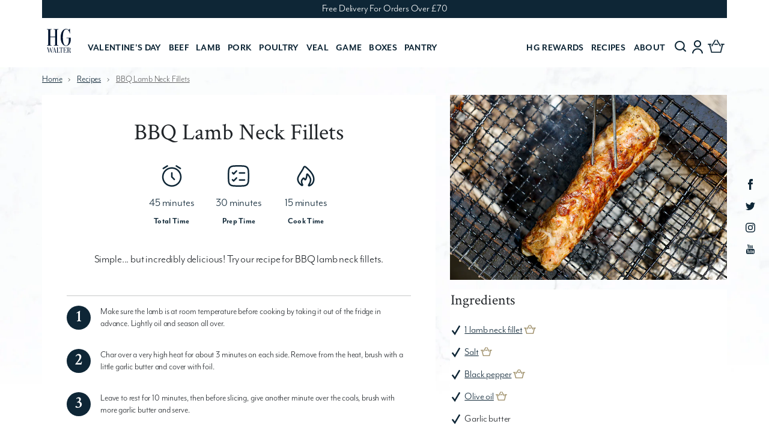

--- FILE ---
content_type: text/html; charset=utf-8
request_url: https://www.hgwalter.com/blogs/recipes/lamb-neck-fillets
body_size: 87117
content:
<!doctype html>
<html lang="en">

  <head>
	
	
	
	

  
	

    


<script>
function checkGDPRGTM() {
if (window.isenseGDPR !== undefined && window.isenseGDPR.Cookies.get('cookieconsent_preferences_disabled') !== undefined) {
let cookie = window.isenseGDPR.Cookies.get('cookieconsent_preferences_disabled');
if (cookie.indexOf('analytics') == -1) {


(function(w,d,s,l,i){w[l]=w[l]||[];w[l].push({'gtm.start':
new Date().getTime(),event:'gtm.js'});var f=d.getElementsByTagName(s)[0],
j=d.createElement(s),dl=l!='dataLayer'?'&l='+l:'';j.async=true;j.src=
'https://www.googletagmanager.com/gtm.js?id='+i+dl;f.parentNode.insertBefore(j,f);
})(window,document,'script','dataLayer','GTM-NQRSBGD');


}
} else {
setTimeout(function() {
checkGDPRGTM();
}, 500);
}
}

checkGDPRGTM();

window.addEventListener('click', function (e) {
if(e.target && (e.target.className == 'cc-btn cc-btn-accept-all' || e.target.className == 'cc-btn cc-allow' || e.target.className == 'cc-btn cc-btn-accept-selected')){
checkGDPRGTM();
}
});
</script>

    <meta charset="utf-8">
    <meta http-equiv="X-UA-Compatible" content="IE=edge">
    <meta name="viewport" content="width=device-width, initial-scale=1.0, user-scalable=no">
    <meta name="theme-color" content="">


    

    <title>Try Our BBQ Lamb Neck Fillet Recipe | HG Walter Ltd</title>
    
    
  
    

    

    

    

    

    

    

    

    

    
    <meta name="robots" content="index, follow">
    <meta name="googlebot" content="index, follow">
    

    


    
    <link rel="canonical" href="https://www.hgwalter.com/blogs/recipes/lamb-neck-fillets" />
    
         
    
    

    
      <meta name="description" content="Simple... but incredibly delicious! Try our recipe for BBQ lamb neck fillets.">
      <meta property="og:description" content="Simple... but incredibly delicious! Try our recipe for BBQ lamb neck fillets.">
    

    <meta property="og:title" content="Try Our BBQ Lamb Neck Fillet Recipe | HG Walter Ltd">
    <meta property="og:type" content="website">
    <meta property="og:url" content="https://www.hgwalter.com/blogs/recipes/lamb-neck-fillets">

    
    <meta name="twitter:card" content="summary">
    <meta name="twitter:site" content="@HGWalterUK">
    <meta name="twitter:title" content=" - HG Walter">
    <meta name="twitter:description" content="Simple... but incredibly delicious! Try our recipe for BBQ lamb neck fillets.">
    <meta name="twitter:image" content="https://cdn.shopify.com/s/files/1/0994/7706/files/hg-logo-01-01.png?v=1613715964">

    <script src="https://ajax.googleapis.com/ajax/libs/jquery/3.6.0/jquery.min.js"></script>

    <link rel="preconnect" href="https://fonts.gstatic.com">
    <link rel="preconnect" href="https://fonts.googleapis.com">

    <link href="https://fonts.googleapis.com/css2?family=Crimson+Text:wght@400;600;700&display=swap" rel="stylesheet">
    <link href="https://fonts.googleapis.com/css2?family=Josefin+Sans:wght@300;400&display=swap" rel="stylesheet">

    <link
      rel="shortcut icon"
      href="//www.hgwalter.com/cdn/shop/t/103/assets/favicon.png?v=148379726919432295301740061338"
      type="image/png" />

    <link rel="stylesheet" href="https://use.typekit.net/jhr3gfb.css">

    <link rel="stylesheet" href="https://unpkg.com/swiper/swiper-bundle.css" />
    <script src="https://unpkg.com/swiper/swiper-bundle.js"></script>

    <script src="https://kit.fontawesome.com/4e99859fa7.js" crossorigin="anonymous"></script>
    <script src="//unpkg.com/alpinejs" defer></script>

    <style>
      @font-face {
        font-family: 'mr-eaves-regular';
        src: url('//www.hgwalter.com/cdn/shop/t/103/assets/ekmukta-light-webfont.woff2?v=183273545856022914691740061338') format('woff2'), url('//www.hgwalter.com/cdn/shop/t/103/assets/ekmukta-light-webfont.woff?v=57527421467333715091740061338') format('woff');
        font-weight: normal;
        font-style: normal;
      }


      @font-face {
        font-family: 'mr-eaves-bold';
        src: url('//www.hgwalter.com/cdn/shop/t/103/assets/ekmukta-semibold-webfont.woff2?v=121818907908220433981740061338') format('woff2'), url('//www.hgwalter.com/cdn/shop/t/103/assets/ekmukta-semibold-webfont.woff?v=144333377603968970321740061338') format('woff');
        font-weight: normal;
        font-style: normal;
      }
      .boost-pfs-search-suggestion-wrapper {
        z-index: 9 !important;
      }

      .quickviewcontainer .carousel-control-next,
      .quickviewcontainer .carousel-control-prev {
        height:70%;
        top:15%;
      }
      #quickViewModal header,#quickViewModal footer,#quickViewModal #navbar {
        display:none;
      }
      #quickViewModal #shopify-section-product-main {
        padding-top:0!important;
      }
      #quickViewModal {
      width: 95%;
      left: 2.5%;
      top: 2.5%;
      height: 95%;
      }
      @media(min-width:992px) and (max-width:1200px) {
        div#main_nav {
          margin-top: -10px;
          padding-bottom: 8px;
        }
      }

      .boost-pfs-search-suggestion-mobile-overlay {
        display: none !important;
      }

      @media(max-width:767px) {
        body.boost-pfs-search-suggestion-mobile-open #search_pop.show {
          display: none !important;
        }
        body.boost-pfs-search-suggestion-mobile-open .boost-pfs-search-suggestion-wrapper {
          z-index: 99999 !important;
        }
      }

      @media(min-width:768px) {
        .boost-pfs-search-suggestion-wrapper {
          position: fixed !important;
        }

      }

      .swiper-recipe-tags .filter-tag {
        position: relative;
      }

      .swiper-recipe-tags .filter-tag > a {
        position: absolute;
        left: 0;
        top: 0;
        width: 100%;
        height: 100%;
        z-index: 2;
        color: transparent;
      }

      #shopify-section-search-template-boost-pfs-filter.recipes .boost-pfs-search-result-panel-controls.boost-pfs-search-panel-items-2 > li:first-child {
        display: none;
      }

      

      .text-right {
        text-align: right;
      }
      .row-reverse {
        flex-direction: row-reverse;
      }
      #shopify-section-product-main limespot-box[data-box-type="CrossSell"] {
        max-width: calc(100% - 44px);
        margin-left: 0;
      }
      #shopify-section-product-main limespot-box[data-box-type="CrossSell"].limespot-recommendation-box:hover .limespot-recommendation-box-carousel-indicator.indicator-left {
        -webkit-transform: translateX(-20px);
        transform: translateX(-20px);
      }
      #shopify-section-product-main limespot-box[data-box-type="CrossSell"].limespot-recommendation-box:hover .limespot-recommendation-box-carousel-indicator.indicator-right {
        -webkit-transform: translateX(20px);
        transform: translateX(20px);
      }
      #shopify-section-product-main limespot-box[data-box-type="CrossSell"] .limespot-recommendation-box-item .ls-link .ls-image-wrap .ls-image {
        max-height: 180px!important
      }
      button.ls-select__option.ls-add-to-cart:hover {
        background-color:#0E2636;
        color:#fff;
      }

      .d-flex {
        display: flex;
      }
      @media (min-width:768px){
        .d-md-flex {
          display: flex;
        } 
      }
      .relative {
        position: relative;
      }
      span.overlay-title {
        position: absolute;
        height: 100%;
        width: 100%;
        background: rgba(0,0,0,0.35);
        color: white;
        display: flex;
        align-items: center;
        justify-content: center;
        font-size: 1.4rem;
        pointer-events: none;
      }
      .v-swiper-container.pdp {
        z-index:9;
      }
      .v-swiper-container.pdp .swiper-button-prev {
            transform: translate(0%, -50%) !important;
      } 
      .v-swiper-container.pdp .swiper-button-next {
            transform: translate(0%, -50%) !important;
      }
    </style>

    <script src="//www.hgwalter.com/cdn/shop/t/103/assets/bootstrap.bundle.js?v=88713758709198164551740061338" type="text/javascript"></script>
    <link href="//www.hgwalter.com/cdn/shop/t/103/assets/bootstrap.min.css?v=104157430763061162301740061338" rel="stylesheet" type="text/css" media="all" />
    <link href="//www.hgwalter.com/cdn/shop/t/103/assets/custom.min.css?v=87340608766437923781740061338" rel="stylesheet" type="text/css" media="all" />
    <script src="//www.hgwalter.com/cdn/shop/t/103/assets/custom.js?v=47369713437090954961757330377" type="text/javascript"></script>
    <link href="//www.hgwalter.com/cdn/shop/t/103/assets/output.css?v=100557823778082093621740061338" rel="stylesheet" type="text/css" media="all" />
    <script src="//www.hgwalter.com/cdn/shop/t/103/assets/custom-new.js?v=134816614770535367551740061338" defer></script>

    <script>window.performance && window.performance.mark && window.performance.mark('shopify.content_for_header.start');</script><meta name="google-site-verification" content="hkxmAY6HSZ8v_SH0sWuUaY8-JPHx_imfl-3ntJSwwF8">
<meta name="google-site-verification" content="JklKHTFTW5nmtjNdN7-RHM-mU3fDG8yEE49cAfqGM0Y">
<meta id="shopify-digital-wallet" name="shopify-digital-wallet" content="/9947706/digital_wallets/dialog">
<meta name="shopify-checkout-api-token" content="bee3ceeb91581494857719a4ab72d914">
<link rel="alternate" type="application/atom+xml" title="Feed" href="/blogs/recipes.atom" />
<script async="async" src="/checkouts/internal/preloads.js?locale=en-GB"></script>
<link rel="preconnect" href="https://shop.app" crossorigin="anonymous">
<script async="async" src="https://shop.app/checkouts/internal/preloads.js?locale=en-GB&shop_id=9947706" crossorigin="anonymous"></script>
<script id="apple-pay-shop-capabilities" type="application/json">{"shopId":9947706,"countryCode":"GB","currencyCode":"GBP","merchantCapabilities":["supports3DS"],"merchantId":"gid:\/\/shopify\/Shop\/9947706","merchantName":"HG Walter","requiredBillingContactFields":["postalAddress","email","phone"],"requiredShippingContactFields":["postalAddress","email","phone"],"shippingType":"shipping","supportedNetworks":["visa","maestro","masterCard","amex"],"total":{"type":"pending","label":"HG Walter","amount":"1.00"},"shopifyPaymentsEnabled":true,"supportsSubscriptions":true}</script>
<script id="shopify-features" type="application/json">{"accessToken":"bee3ceeb91581494857719a4ab72d914","betas":["rich-media-storefront-analytics"],"domain":"www.hgwalter.com","predictiveSearch":true,"shopId":9947706,"locale":"en"}</script>
<script>var Shopify = Shopify || {};
Shopify.shop = "hg-walter.myshopify.com";
Shopify.locale = "en";
Shopify.currency = {"active":"GBP","rate":"1.0"};
Shopify.country = "GB";
Shopify.theme = {"name":"Release2 | HG-Walter\/main","id":178536710531,"schema_name":"HG","schema_version":"1.0","theme_store_id":null,"role":"main"};
Shopify.theme.handle = "null";
Shopify.theme.style = {"id":null,"handle":null};
Shopify.cdnHost = "www.hgwalter.com/cdn";
Shopify.routes = Shopify.routes || {};
Shopify.routes.root = "/";</script>
<script type="module">!function(o){(o.Shopify=o.Shopify||{}).modules=!0}(window);</script>
<script>!function(o){function n(){var o=[];function n(){o.push(Array.prototype.slice.apply(arguments))}return n.q=o,n}var t=o.Shopify=o.Shopify||{};t.loadFeatures=n(),t.autoloadFeatures=n()}(window);</script>
<script>
  window.ShopifyPay = window.ShopifyPay || {};
  window.ShopifyPay.apiHost = "shop.app\/pay";
  window.ShopifyPay.redirectState = null;
</script>
<script id="shop-js-analytics" type="application/json">{"pageType":"article"}</script>
<script defer="defer" async type="module" src="//www.hgwalter.com/cdn/shopifycloud/shop-js/modules/v2/client.init-shop-cart-sync_BN7fPSNr.en.esm.js"></script>
<script defer="defer" async type="module" src="//www.hgwalter.com/cdn/shopifycloud/shop-js/modules/v2/chunk.common_Cbph3Kss.esm.js"></script>
<script defer="defer" async type="module" src="//www.hgwalter.com/cdn/shopifycloud/shop-js/modules/v2/chunk.modal_DKumMAJ1.esm.js"></script>
<script type="module">
  await import("//www.hgwalter.com/cdn/shopifycloud/shop-js/modules/v2/client.init-shop-cart-sync_BN7fPSNr.en.esm.js");
await import("//www.hgwalter.com/cdn/shopifycloud/shop-js/modules/v2/chunk.common_Cbph3Kss.esm.js");
await import("//www.hgwalter.com/cdn/shopifycloud/shop-js/modules/v2/chunk.modal_DKumMAJ1.esm.js");

  window.Shopify.SignInWithShop?.initShopCartSync?.({"fedCMEnabled":true,"windoidEnabled":true});

</script>
<script>
  window.Shopify = window.Shopify || {};
  if (!window.Shopify.featureAssets) window.Shopify.featureAssets = {};
  window.Shopify.featureAssets['shop-js'] = {"shop-cart-sync":["modules/v2/client.shop-cart-sync_CJVUk8Jm.en.esm.js","modules/v2/chunk.common_Cbph3Kss.esm.js","modules/v2/chunk.modal_DKumMAJ1.esm.js"],"init-fed-cm":["modules/v2/client.init-fed-cm_7Fvt41F4.en.esm.js","modules/v2/chunk.common_Cbph3Kss.esm.js","modules/v2/chunk.modal_DKumMAJ1.esm.js"],"init-shop-email-lookup-coordinator":["modules/v2/client.init-shop-email-lookup-coordinator_Cc088_bR.en.esm.js","modules/v2/chunk.common_Cbph3Kss.esm.js","modules/v2/chunk.modal_DKumMAJ1.esm.js"],"init-windoid":["modules/v2/client.init-windoid_hPopwJRj.en.esm.js","modules/v2/chunk.common_Cbph3Kss.esm.js","modules/v2/chunk.modal_DKumMAJ1.esm.js"],"shop-button":["modules/v2/client.shop-button_B0jaPSNF.en.esm.js","modules/v2/chunk.common_Cbph3Kss.esm.js","modules/v2/chunk.modal_DKumMAJ1.esm.js"],"shop-cash-offers":["modules/v2/client.shop-cash-offers_DPIskqss.en.esm.js","modules/v2/chunk.common_Cbph3Kss.esm.js","modules/v2/chunk.modal_DKumMAJ1.esm.js"],"shop-toast-manager":["modules/v2/client.shop-toast-manager_CK7RT69O.en.esm.js","modules/v2/chunk.common_Cbph3Kss.esm.js","modules/v2/chunk.modal_DKumMAJ1.esm.js"],"init-shop-cart-sync":["modules/v2/client.init-shop-cart-sync_BN7fPSNr.en.esm.js","modules/v2/chunk.common_Cbph3Kss.esm.js","modules/v2/chunk.modal_DKumMAJ1.esm.js"],"init-customer-accounts-sign-up":["modules/v2/client.init-customer-accounts-sign-up_CfPf4CXf.en.esm.js","modules/v2/client.shop-login-button_DeIztwXF.en.esm.js","modules/v2/chunk.common_Cbph3Kss.esm.js","modules/v2/chunk.modal_DKumMAJ1.esm.js"],"pay-button":["modules/v2/client.pay-button_CgIwFSYN.en.esm.js","modules/v2/chunk.common_Cbph3Kss.esm.js","modules/v2/chunk.modal_DKumMAJ1.esm.js"],"init-customer-accounts":["modules/v2/client.init-customer-accounts_DQ3x16JI.en.esm.js","modules/v2/client.shop-login-button_DeIztwXF.en.esm.js","modules/v2/chunk.common_Cbph3Kss.esm.js","modules/v2/chunk.modal_DKumMAJ1.esm.js"],"avatar":["modules/v2/client.avatar_BTnouDA3.en.esm.js"],"init-shop-for-new-customer-accounts":["modules/v2/client.init-shop-for-new-customer-accounts_CsZy_esa.en.esm.js","modules/v2/client.shop-login-button_DeIztwXF.en.esm.js","modules/v2/chunk.common_Cbph3Kss.esm.js","modules/v2/chunk.modal_DKumMAJ1.esm.js"],"shop-follow-button":["modules/v2/client.shop-follow-button_BRMJjgGd.en.esm.js","modules/v2/chunk.common_Cbph3Kss.esm.js","modules/v2/chunk.modal_DKumMAJ1.esm.js"],"checkout-modal":["modules/v2/client.checkout-modal_B9Drz_yf.en.esm.js","modules/v2/chunk.common_Cbph3Kss.esm.js","modules/v2/chunk.modal_DKumMAJ1.esm.js"],"shop-login-button":["modules/v2/client.shop-login-button_DeIztwXF.en.esm.js","modules/v2/chunk.common_Cbph3Kss.esm.js","modules/v2/chunk.modal_DKumMAJ1.esm.js"],"lead-capture":["modules/v2/client.lead-capture_DXYzFM3R.en.esm.js","modules/v2/chunk.common_Cbph3Kss.esm.js","modules/v2/chunk.modal_DKumMAJ1.esm.js"],"shop-login":["modules/v2/client.shop-login_CA5pJqmO.en.esm.js","modules/v2/chunk.common_Cbph3Kss.esm.js","modules/v2/chunk.modal_DKumMAJ1.esm.js"],"payment-terms":["modules/v2/client.payment-terms_BxzfvcZJ.en.esm.js","modules/v2/chunk.common_Cbph3Kss.esm.js","modules/v2/chunk.modal_DKumMAJ1.esm.js"]};
</script>
<script>(function() {
  var isLoaded = false;
  function asyncLoad() {
    if (isLoaded) return;
    isLoaded = true;
    var urls = ["\/\/www.powr.io\/powr.js?powr-token=hg-walter.myshopify.com\u0026external-type=shopify\u0026shop=hg-walter.myshopify.com","https:\/\/d1hcrjcdtouu7e.cloudfront.net\/js\/gdpr_cookie_consent.min.js?shop=hg-walter.myshopify.com","https:\/\/av-northern-apps.com\/js\/agecheckerplus_mG35tH2eGxRu7PQW.js?shop=hg-walter.myshopify.com","\/\/cdn.shopify.com\/proxy\/dd9ff160eeeaa729b71a1b7fe33dee843ee40946e8307a49283db0567ba3a52a\/hg-walter.bookthatapp.com\/javascripts\/bta-installed.js?shop=hg-walter.myshopify.com\u0026sp-cache-control=cHVibGljLCBtYXgtYWdlPTkwMA","\/\/cdn.shopify.com\/proxy\/c88a55972ad2ebb95741b8529848afaa89394b20a63a732aec4b4cce8eb8b2cd\/hg-walter.bookthatapp.com\/sdk\/v1\/js\/bta-order-status-bootstrap.min.js?shop=hg-walter.myshopify.com\u0026sp-cache-control=cHVibGljLCBtYXgtYWdlPTkwMA","https:\/\/static.klaviyo.com\/onsite\/js\/klaviyo.js?company_id=VhcJLS\u0026shop=hg-walter.myshopify.com","https:\/\/storage.nfcube.com\/instafeed-71b3b006d662e62ab860327dad36c571.js?shop=hg-walter.myshopify.com","https:\/\/edge.personalizer.io\/storefront\/2.0.0\/js\/shopify\/storefront.min.js?key=2dqma-ru8rsu7ndd2ks2p4fqj-adjhu\u0026shop=hg-walter.myshopify.com","https:\/\/cdn.shipinsure.io\/si-widget-v2.js?shop_name=hg-walter.myshopify.com\u0026shop=hg-walter.myshopify.com","https:\/\/evey-files.s3.amazonaws.com\/js\/online_store.js?shop=hg-walter.myshopify.com"];
    for (var i = 0; i < urls.length; i++) {
      var s = document.createElement('script');
      s.type = 'text/javascript';
      s.async = true;
      s.src = urls[i];
      var x = document.getElementsByTagName('script')[0];
      x.parentNode.insertBefore(s, x);
    }
  };
  if(window.attachEvent) {
    window.attachEvent('onload', asyncLoad);
  } else {
    window.addEventListener('load', asyncLoad, false);
  }
})();</script>
<script id="__st">var __st={"a":9947706,"offset":0,"reqid":"4662df0d-94be-4a6d-a525-b3f266e9fef7-1769813134","pageurl":"www.hgwalter.com\/blogs\/recipes\/lamb-neck-fillets","s":"articles-558001750209","u":"141a3e431800","p":"article","rtyp":"article","rid":558001750209};</script>
<script>window.ShopifyPaypalV4VisibilityTracking = true;</script>
<script id="captcha-bootstrap">!function(){'use strict';const t='contact',e='account',n='new_comment',o=[[t,t],['blogs',n],['comments',n],[t,'customer']],c=[[e,'customer_login'],[e,'guest_login'],[e,'recover_customer_password'],[e,'create_customer']],r=t=>t.map((([t,e])=>`form[action*='/${t}']:not([data-nocaptcha='true']) input[name='form_type'][value='${e}']`)).join(','),a=t=>()=>t?[...document.querySelectorAll(t)].map((t=>t.form)):[];function s(){const t=[...o],e=r(t);return a(e)}const i='password',u='form_key',d=['recaptcha-v3-token','g-recaptcha-response','h-captcha-response',i],f=()=>{try{return window.sessionStorage}catch{return}},m='__shopify_v',_=t=>t.elements[u];function p(t,e,n=!1){try{const o=window.sessionStorage,c=JSON.parse(o.getItem(e)),{data:r}=function(t){const{data:e,action:n}=t;return t[m]||n?{data:e,action:n}:{data:t,action:n}}(c);for(const[e,n]of Object.entries(r))t.elements[e]&&(t.elements[e].value=n);n&&o.removeItem(e)}catch(o){console.error('form repopulation failed',{error:o})}}const l='form_type',E='cptcha';function T(t){t.dataset[E]=!0}const w=window,h=w.document,L='Shopify',v='ce_forms',y='captcha';let A=!1;((t,e)=>{const n=(g='f06e6c50-85a8-45c8-87d0-21a2b65856fe',I='https://cdn.shopify.com/shopifycloud/storefront-forms-hcaptcha/ce_storefront_forms_captcha_hcaptcha.v1.5.2.iife.js',D={infoText:'Protected by hCaptcha',privacyText:'Privacy',termsText:'Terms'},(t,e,n)=>{const o=w[L][v],c=o.bindForm;if(c)return c(t,g,e,D).then(n);var r;o.q.push([[t,g,e,D],n]),r=I,A||(h.body.append(Object.assign(h.createElement('script'),{id:'captcha-provider',async:!0,src:r})),A=!0)});var g,I,D;w[L]=w[L]||{},w[L][v]=w[L][v]||{},w[L][v].q=[],w[L][y]=w[L][y]||{},w[L][y].protect=function(t,e){n(t,void 0,e),T(t)},Object.freeze(w[L][y]),function(t,e,n,w,h,L){const[v,y,A,g]=function(t,e,n){const i=e?o:[],u=t?c:[],d=[...i,...u],f=r(d),m=r(i),_=r(d.filter((([t,e])=>n.includes(e))));return[a(f),a(m),a(_),s()]}(w,h,L),I=t=>{const e=t.target;return e instanceof HTMLFormElement?e:e&&e.form},D=t=>v().includes(t);t.addEventListener('submit',(t=>{const e=I(t);if(!e)return;const n=D(e)&&!e.dataset.hcaptchaBound&&!e.dataset.recaptchaBound,o=_(e),c=g().includes(e)&&(!o||!o.value);(n||c)&&t.preventDefault(),c&&!n&&(function(t){try{if(!f())return;!function(t){const e=f();if(!e)return;const n=_(t);if(!n)return;const o=n.value;o&&e.removeItem(o)}(t);const e=Array.from(Array(32),(()=>Math.random().toString(36)[2])).join('');!function(t,e){_(t)||t.append(Object.assign(document.createElement('input'),{type:'hidden',name:u})),t.elements[u].value=e}(t,e),function(t,e){const n=f();if(!n)return;const o=[...t.querySelectorAll(`input[type='${i}']`)].map((({name:t})=>t)),c=[...d,...o],r={};for(const[a,s]of new FormData(t).entries())c.includes(a)||(r[a]=s);n.setItem(e,JSON.stringify({[m]:1,action:t.action,data:r}))}(t,e)}catch(e){console.error('failed to persist form',e)}}(e),e.submit())}));const S=(t,e)=>{t&&!t.dataset[E]&&(n(t,e.some((e=>e===t))),T(t))};for(const o of['focusin','change'])t.addEventListener(o,(t=>{const e=I(t);D(e)&&S(e,y())}));const B=e.get('form_key'),M=e.get(l),P=B&&M;t.addEventListener('DOMContentLoaded',(()=>{const t=y();if(P)for(const e of t)e.elements[l].value===M&&p(e,B);[...new Set([...A(),...v().filter((t=>'true'===t.dataset.shopifyCaptcha))])].forEach((e=>S(e,t)))}))}(h,new URLSearchParams(w.location.search),n,t,e,['guest_login'])})(!0,!0)}();</script>
<script integrity="sha256-4kQ18oKyAcykRKYeNunJcIwy7WH5gtpwJnB7kiuLZ1E=" data-source-attribution="shopify.loadfeatures" defer="defer" src="//www.hgwalter.com/cdn/shopifycloud/storefront/assets/storefront/load_feature-a0a9edcb.js" crossorigin="anonymous"></script>
<script crossorigin="anonymous" defer="defer" src="//www.hgwalter.com/cdn/shopifycloud/storefront/assets/shopify_pay/storefront-65b4c6d7.js?v=20250812"></script>
<script data-source-attribution="shopify.dynamic_checkout.dynamic.init">var Shopify=Shopify||{};Shopify.PaymentButton=Shopify.PaymentButton||{isStorefrontPortableWallets:!0,init:function(){window.Shopify.PaymentButton.init=function(){};var t=document.createElement("script");t.src="https://www.hgwalter.com/cdn/shopifycloud/portable-wallets/latest/portable-wallets.en.js",t.type="module",document.head.appendChild(t)}};
</script>
<script data-source-attribution="shopify.dynamic_checkout.buyer_consent">
  function portableWalletsHideBuyerConsent(e){var t=document.getElementById("shopify-buyer-consent"),n=document.getElementById("shopify-subscription-policy-button");t&&n&&(t.classList.add("hidden"),t.setAttribute("aria-hidden","true"),n.removeEventListener("click",e))}function portableWalletsShowBuyerConsent(e){var t=document.getElementById("shopify-buyer-consent"),n=document.getElementById("shopify-subscription-policy-button");t&&n&&(t.classList.remove("hidden"),t.removeAttribute("aria-hidden"),n.addEventListener("click",e))}window.Shopify?.PaymentButton&&(window.Shopify.PaymentButton.hideBuyerConsent=portableWalletsHideBuyerConsent,window.Shopify.PaymentButton.showBuyerConsent=portableWalletsShowBuyerConsent);
</script>
<script data-source-attribution="shopify.dynamic_checkout.cart.bootstrap">document.addEventListener("DOMContentLoaded",(function(){function t(){return document.querySelector("shopify-accelerated-checkout-cart, shopify-accelerated-checkout")}if(t())Shopify.PaymentButton.init();else{new MutationObserver((function(e,n){t()&&(Shopify.PaymentButton.init(),n.disconnect())})).observe(document.body,{childList:!0,subtree:!0})}}));
</script>
<link id="shopify-accelerated-checkout-styles" rel="stylesheet" media="screen" href="https://www.hgwalter.com/cdn/shopifycloud/portable-wallets/latest/accelerated-checkout-backwards-compat.css" crossorigin="anonymous">
<style id="shopify-accelerated-checkout-cart">
        #shopify-buyer-consent {
  margin-top: 1em;
  display: inline-block;
  width: 100%;
}

#shopify-buyer-consent.hidden {
  display: none;
}

#shopify-subscription-policy-button {
  background: none;
  border: none;
  padding: 0;
  text-decoration: underline;
  font-size: inherit;
  cursor: pointer;
}

#shopify-subscription-policy-button::before {
  box-shadow: none;
}

      </style>

<script>window.performance && window.performance.mark && window.performance.mark('shopify.content_for_header.end');</script> 

    <style data-shopify>
      .accordion-body .card.sticky-top.sticky-blog {
        max-width: 100%;
      }
      @media(min-width:767px) {
        .accordion-body .card.sticky-top.sticky-blog {
          max-width: 325px;
        }
      }

      .boost-pfs-filter-top-sorting.boost-pfs-filter-top-sorting-mobile span {
        visibility: visible;
        display: block;
      }

      @media(max-width: 767px) {
        body.scrolled .header-account-icon-mobile {
          top: 0 !important;
        }
      }
      .v-swiper-container.pdp .img-fluid {
        max-width:100%;
      }
    </style>

  <style>
  .fs-16 {
    font-size: 16px;
  }
  @media(min-width: 768px) {
    .lg-type-primary-22 {
      font-size: 22px;
    }
  }
    .carousel.slide .carousel-indicators {
      bottom:-15px!important;
    }
    a.modal_logout {
      cursor:pointer;
    }
    body.template-index #social-icons-fixed {
      visibility:hidden;
    }
  .tag.boost-pfs-filter-label.New {
    background-color: #95855C;
  }
  .boost-pfs-filter-bottom-pagination-default>ul>li a {
    height: 100%;
    width: 100%;
    margin: 0!important;
    display: block;
  }
</style>
    
    <script type="text/javascript" src="https://edge.personalizer.io/storefront/2.0.0/js/shopify/storefront.min.js?key=2dqma-ru8rsu7ndd2ks2p4fqj-adjhu&shop=hg-walter.myshopify.com"></script>
<script>
window.LimeSpot = window.LimeSpot === undefined ? {} : LimeSpot;

LimeSpot.StoreInfo = { Theme: "Release2 | HG-Walter/main" };


LimeSpot.CartItems = [];
</script>






    <script>
      var gaProp = 'UA-142272692-1';
      var iac = (document.cookie.match(/^(?:.*;)?\s*cookieconsent_preferences_disabled\s*=\s*([^;]+)(?:.*)?$/) || [, null])[1];
      if (iac != null && iac.indexOf('analytics') >= 0) {
        window['ga-disable-' + gaProp] = true;
      }
    </script>

    <script>
      !function() {
        var e = null,
          n = [],
          t = (document.cookie.match(/^(?:.*;)?\s*cookieconsent_preferences_disabled\s*=\s*([^;]+)(?:.*)?$/) || [, null])[1];
        Object.defineProperty(window, "fbq", {
          get: function() {
            return e
          },
          set: function(o) {
            Object.defineProperty(o, "queue", {
              get: function() {
                return null != t && t.indexOf("marketing") >= 0
                  ? []
                  : n
              },
              set: function() {}
            }),
            e = o
          }
        })
      }();
    </script>


    <!--begin-boost-pfs-filter-css-->
    <link rel="preload stylesheet" href="//www.hgwalter.com/cdn/shop/t/103/assets/boost-pfs-instant-search.css?v=37833536584309821091740061338" as="style"><link href="//www.hgwalter.com/cdn/shop/t/103/assets/boost-pfs-custom.css?v=136826376605844438891740061338" rel="stylesheet" type="text/css" media="all" />
<style data-id="boost-pfs-style">
    .boost-pfs-filter-option-title-text {text-transform: capitalize;}

   .boost-pfs-filter-tree-v .boost-pfs-filter-option-title-text:before {}
    .boost-pfs-filter-tree-v .boost-pfs-filter-option.boost-pfs-filter-option-collapsed .boost-pfs-filter-option-title-text:before {}
    .boost-pfs-filter-tree-h .boost-pfs-filter-option-title-heading:before {}

    .boost-pfs-filter-refine-by .boost-pfs-filter-option-title h3 {}

    .boost-pfs-filter-option-content .boost-pfs-filter-option-item-list .boost-pfs-filter-option-item button,
    .boost-pfs-filter-option-content .boost-pfs-filter-option-item-list .boost-pfs-filter-option-item .boost-pfs-filter-button,
    .boost-pfs-filter-option-range-amount input,
    .boost-pfs-filter-tree-v .boost-pfs-filter-refine-by .boost-pfs-filter-refine-by-items .refine-by-item,
    .boost-pfs-filter-refine-by-wrapper-v .boost-pfs-filter-refine-by .boost-pfs-filter-refine-by-items .refine-by-item,
    .boost-pfs-filter-refine-by .boost-pfs-filter-option-title,
    .boost-pfs-filter-refine-by .boost-pfs-filter-refine-by-items .refine-by-item>a,
    .boost-pfs-filter-refine-by>span,
    .boost-pfs-filter-clear,
    .boost-pfs-filter-clear-all{}
    .boost-pfs-filter-tree-h .boost-pfs-filter-pc .boost-pfs-filter-refine-by-items .refine-by-item .boost-pfs-filter-clear .refine-by-type,
    .boost-pfs-filter-refine-by-wrapper-h .boost-pfs-filter-pc .boost-pfs-filter-refine-by-items .refine-by-item .boost-pfs-filter-clear .refine-by-type {}

    .boost-pfs-filter-option-multi-level-collections .boost-pfs-filter-option-multi-level-list .boost-pfs-filter-option-item .boost-pfs-filter-button-arrow .boost-pfs-arrow:before,
    .boost-pfs-filter-option-multi-level-tag .boost-pfs-filter-option-multi-level-list .boost-pfs-filter-option-item .boost-pfs-filter-button-arrow .boost-pfs-arrow:before {}

    .boost-pfs-filter-refine-by-wrapper-v .boost-pfs-filter-refine-by .boost-pfs-filter-refine-by-items .refine-by-item .boost-pfs-filter-clear:after,
    .boost-pfs-filter-refine-by-wrapper-v .boost-pfs-filter-refine-by .boost-pfs-filter-refine-by-items .refine-by-item .boost-pfs-filter-clear:before,
    .boost-pfs-filter-tree-v .boost-pfs-filter-refine-by .boost-pfs-filter-refine-by-items .refine-by-item .boost-pfs-filter-clear:after,
    .boost-pfs-filter-tree-v .boost-pfs-filter-refine-by .boost-pfs-filter-refine-by-items .refine-by-item .boost-pfs-filter-clear:before,
    .boost-pfs-filter-refine-by-wrapper-h .boost-pfs-filter-pc .boost-pfs-filter-refine-by-items .refine-by-item .boost-pfs-filter-clear:after,
    .boost-pfs-filter-refine-by-wrapper-h .boost-pfs-filter-pc .boost-pfs-filter-refine-by-items .refine-by-item .boost-pfs-filter-clear:before,
    .boost-pfs-filter-tree-h .boost-pfs-filter-pc .boost-pfs-filter-refine-by-items .refine-by-item .boost-pfs-filter-clear:after,
    .boost-pfs-filter-tree-h .boost-pfs-filter-pc .boost-pfs-filter-refine-by-items .refine-by-item .boost-pfs-filter-clear:before {}
    .boost-pfs-filter-option-range-slider .noUi-value-horizontal {}

    .boost-pfs-filter-tree-mobile-button button,
    .boost-pfs-filter-top-sorting-mobile button {}
    .boost-pfs-filter-top-sorting-mobile button>span:after {}
  </style>
    <!--end-boost-pfs-filter-css-->


    <link href="//www.hgwalter.com/cdn/shop/t/103/assets/custom-new.css?v=166279321044887974361759938925" rel="stylesheet" type="text/css" media="all" />
    <link href="//www.hgwalter.com/cdn/shop/t/103/assets/rd.min.css?v=182420543640127316551749465051" rel="stylesheet" type="text/css" media="all" />

    <style>
      body.template-index .swiper-articles {
        overflow: hidden!important;
      }
    </style>
  
  <script>var bondVariantIds = [], productConfig = {}, productMetafields;productMetafields = '';if (productMetafields !== '') {
        productConfig = JSON.parse('{"' + decodeURI(productMetafields).replace(/"/g, '\\"').replace(/&/g, '","').replace(/=/g,'":"') + '"}');
      }

    window.BtaConfig = {
      account: 'hg-walter',
      bondVariantIds: bondVariantIds,
      cart: 'CartDrop',
      customer: '',settings: JSON.parse('{"dateFormat":"MM/DD/YYYY","domain":"www.hgwalter.com","env":"production","path_prefix":"/apps/bookthatapp","should_load":false,"widget_enabled_list":["reservation"],"widget_on_every_page":true,"widgets_mode":{}}' || '{}'),
      version: '1.6'
    }
  </script>

  <script src="//www.hgwalter.com/cdn/shop/t/103/assets/bta-widgets-bootstrap.min.js?v=140398751049464347101740061338" type="text/javascript"></script>


  <!-- TrustBox script -->
  <script type="text/javascript" src="//widget.trustpilot.com/bootstrap/v5/tp.widget.bootstrap.min.js" async></script>
  <!-- End TrustBox script -->

<!-- BEGIN app block: shopify://apps/zapiet-pickup-delivery/blocks/app-embed/5599aff0-8af1-473a-a372-ecd72a32b4d5 -->









    <style>#storePickupApp {
}</style>




<script type="text/javascript">
    var zapietTranslations = {};

    window.ZapietMethods = {"delivery":{"active":true,"enabled":true,"name":"Delivery","sort":0,"status":{"condition":"price","operator":"morethan","value":3999,"enabled":true,"product_conditions":{"enabled":false,"value":"Merchandise","enable":true,"property":"type","hide_button":false}},"button":{"type":"default","default":null,"hover":"","active":null}},"pickup":{"active":false,"enabled":true,"name":"Pickup","sort":1,"status":{"condition":"price","operator":"morethan","value":1499,"enabled":true,"product_conditions":{"enabled":false,"value":"Merchandise","enable":false,"property":"type","hide_button":true}},"button":{"type":"default","default":null,"hover":"","active":null}},"shipping":{"active":false,"enabled":true,"name":"Shipping","sort":1,"status":{"condition":"price","operator":"morethan","value":4000,"enabled":true,"product_conditions":{"enabled":true,"value":"nationwide-unavailable","enable":false,"property":"tags","hide_button":false}},"button":{"type":"default","default":null,"hover":"","active":null}}}
    window.ZapietEvent = {
        listen: function(eventKey, callback) {
            if (!this.listeners) {
                this.listeners = [];
            }
            this.listeners.push({
                eventKey: eventKey,
                callback: callback
            });
        },
    };

    

    
        
        var language_settings = {"enable_app":true,"enable_geo_search_for_pickups":false,"pickup_region_filter_enabled":false,"pickup_region_filter_field":null,"currency":"GBP","weight_format":"kg","pickup.enable_map":false,"delivery_validation_method":"partial_postcode_matching","base_country_name":"United Kingdom","base_country_code":"GB","method_display_style":"default","default_method_display_style":"classic","date_format":"l, F j, Y","time_format":"h:i A","week_day_start":"Sun","pickup_address_format":"<span class=\"name\"><strong>{{company_name}}</strong></span><span class=\"address\">{{address_line_1}}<br />{{city}}, {{postal_code}}</span><span class=\"distance\">{{distance}}</span>{{more_information}}","rates_enabled":true,"payment_customization_enabled":false,"distance_format":"km","enable_delivery_address_autocompletion":false,"enable_delivery_current_location":false,"enable_pickup_address_autocompletion":false,"pickup_date_picker_enabled":true,"pickup_time_picker_enabled":true,"delivery_note_enabled":false,"delivery_note_required":false,"delivery_date_picker_enabled":true,"delivery_time_picker_enabled":true,"shipping.date_picker_enabled":true,"delivery_validate_cart":false,"pickup_validate_cart":false,"gmak":"","enable_checkout_locale":true,"enable_checkout_url":true,"disable_widget_for_digital_items":true,"disable_widget_for_product_handles":"gift-card","colors":{"widget_active_background_color":null,"widget_active_border_color":null,"widget_active_icon_color":null,"widget_active_text_color":null,"widget_inactive_background_color":null,"widget_inactive_border_color":null,"widget_inactive_icon_color":null,"widget_inactive_text_color":null},"delivery_validator":{"enabled":false,"show_on_page_load":true,"sticky":true},"checkout":{"delivery":{"discount_code":null,"prepopulate_shipping_address":true,"preselect_first_available_time":true},"pickup":{"discount_code":null,"prepopulate_shipping_address":true,"customer_phone_required":false,"preselect_first_location":true,"preselect_first_available_time":true},"shipping":{"discount_code":null}},"day_name_attribute_enabled":false,"methods":{"delivery":{"active":true,"enabled":true,"name":"Delivery","sort":0,"status":{"condition":"price","operator":"morethan","value":3999,"enabled":true,"product_conditions":{"enabled":false,"value":"Merchandise","enable":true,"property":"type","hide_button":false}},"button":{"type":"default","default":null,"hover":"","active":null}},"pickup":{"active":false,"enabled":true,"name":"Pickup","sort":1,"status":{"condition":"price","operator":"morethan","value":1499,"enabled":true,"product_conditions":{"enabled":false,"value":"Merchandise","enable":false,"property":"type","hide_button":true}},"button":{"type":"default","default":null,"hover":"","active":null}},"shipping":{"active":false,"enabled":true,"name":"Shipping","sort":1,"status":{"condition":"price","operator":"morethan","value":4000,"enabled":true,"product_conditions":{"enabled":true,"value":"nationwide-unavailable","enable":false,"property":"tags","hide_button":false}},"button":{"type":"default","default":null,"hover":"","active":null}}},"translations":{"methods":{"shipping":"Shipping","pickup":"Pickups","delivery":"Delivery"},"calendar":{"january":"January","february":"February","march":"March","april":"April","may":"May","june":"June","july":"July","august":"August","september":"September","october":"October","november":"November","december":"December","sunday":"Sun","monday":"Mon","tuesday":"Tue","wednesday":"Wed","thursday":"Thu","friday":"Fri","saturday":"Sat","today":"","close":"","labelMonthNext":"Next month","labelMonthPrev":"Previous month","labelMonthSelect":"Select a month","labelYearSelect":"Select a year","and":"and","between":"between"},"pickup":{"checkout_button":"Checkout","location_label":"Choose a location.","could_not_find_location":"Sorry, we could not find your location.","datepicker_label":"Choose a date and time.","datepicker_placeholder":"Choose a date for collection","date_time_output":"{{DATE}} at {{TIME}}","location_placeholder":"Enter your postal code ...","filter_by_region_placeholder":"Filter by state/province","heading":"Shop Collection","note":"","max_order_total":"Maximum order value for pickup is £14.99","max_order_weight":"Maximum order weight for pickup is {{ weight }}","min_order_total":"Minimum order value for pickup is £14.99","min_order_weight":"Minimum order weight for pickup is {{ weight }}","more_information":"More information","no_date_time_selected":"Please select a date & time.","no_locations_found":"Sorry, pickup is not available for your selected items.","no_locations_region":"Sorry, pickup is not available in your region.","cart_eligibility_error":"Sorry, pickup is not available for your selected items.","method_not_available":"Not available","opening_hours":"Opening hours","locations_found":"Please choose your collection date from the calendar below","preselect_first_available_time":"Select a time","dates_not_available":"Sorry, your selected items are not currently available for pickup.","location_error":"Please select a pickup location.","checkout_error":"Please select a date and time for pickup."},"delivery":{"checkout_button":"Checkout","could_not_find_location":"Sorry, we could not find your location.","datepicker_label":"Choose a date and time.","datepicker_placeholder":"Choose a date for delivery","date_time_output":"{{DATE}} between {{SLOT_START_TIME}} and {{SLOT_END_TIME}}","delivery_note_label":"Please enter delivery instructions (optional)","delivery_validator_button_label":"Go","delivery_validator_eligible_button_label":"Continue shopping","delivery_validator_eligible_button_link":"#","delivery_validator_eligible_content":"To start shopping just click the button below","delivery_validator_eligible_heading":"Great, we deliver to your area!","delivery_validator_error_button_label":"Continue shopping","delivery_validator_error_button_link":"#","delivery_validator_error_content":"Sorry, it looks like we have encountered an unexpected error. Please try again.","delivery_validator_error_heading":"An error occured","delivery_validator_not_eligible_button_label":"Continue shopping","delivery_validator_not_eligible_button_link":"#","delivery_validator_not_eligible_content":"You are more then welcome to continue browsing our store","delivery_validator_not_eligible_heading":"Sorry, we do not deliver to your area - please select Nationwide Shipping","delivery_validator_placeholder":"Enter your postal code","delivery_validator_prelude":"Do we deliver?","available":"Great! You are eligible for delivery.","heading":"Local Delivery","note":"Enter your postal code to check if you are eligible for local delivery:","max_order_total":"Maximum order value for delivery is £39.99","max_order_weight":"Maximum order weight for delivery is {{ weight }}","min_order_total":"Minimum order value for delivery is £39.99","min_order_weight":"Minimum order weight for delivery is {{ weight }}","delivery_note_error":"Please enter delivery instructions","no_date_time_selected":"Please select a date & time for delivery.","cart_eligibility_error":"Sorry, delivery is not available for your selected items.","method_not_available":"Not available","delivery_note_label_required":"Please enter delivery instructions (required)","location_placeholder":"Enter your postal code...","preselect_first_available_time":"Select a time","not_available":"Sorry, local delivery is not available in your area. Please select Nationwide Delivery.","dates_not_available":"Sorry, your selected items are not currently available for delivery.","checkout_error":"Please enter a valid zipcode and select your preferred date and time for delivery."},"shipping":{"checkout_button":"Checkout","datepicker_placeholder":"Choose a date for nationwide delivery","heading":"Nationwide Shipping (excluding Highlands & Islands)","note":"","max_order_total":"Maximum order value for shipping is £40.00","max_order_weight":"Maximum order weight for shipping is {{ weight }}","min_order_total":"Minimum order value for shipping is £40.00","min_order_weight":"Minimum order weight for shipping is {{ weight }}","cart_eligibility_error":"Sorry, shipping is not available for some of the items in your basket.","method_not_available":"Not available","checkout_error":"Please choose a date for shipping."},"widget":{"zapiet_id_error":"There was a problem adding the Zapiet ID to your cart","attributes_error":"There was a problem adding the attributes to your cart","no_delivery_options_available":"No delivery options are available for your products","no_checkout_method_error":"Please select a delivery option","sms_consent":"I would like to receive SMS notifications about my order updates.","daily_limits_modal_title":"Some items in your cart are unavailable for the selected date.","daily_limits_modal_description":"Select a different date or adjust your cart.","daily_limits_modal_close_button":"Review products","daily_limits_modal_change_date_button":"Change date","daily_limits_modal_out_of_stock_label":"Out of stock","daily_limits_modal_only_left_label":"Only {{ quantity }} left"},"order_status":{"pickup_details_heading":"Pickup details","pickup_details_text":"Your order will be ready for collection at our {{ Pickup-Location-Company }} location{% if Pickup-Date %} on {{ Pickup-Date | date: \"%A, %d %B\" }}{% if Pickup-Time %} at {{ Pickup-Time }}{% endif %}{% endif %}","delivery_details_heading":"Delivery details","delivery_details_text":"Your order will be delivered locally by our team{% if Delivery-Date %} on the {{ Delivery-Date | date: \"%A, %d %B\" }}{% if Delivery-Time %} between {{ Delivery-Time }}{% endif %}{% endif %}","shipping_details_heading":"Shipping details","shipping_details_text":"Your order will arrive soon{% if Shipping-Date %} on the {{ Shipping-Date | date: \"%A, %d %B\" }}{% endif %}"},"product_widget":{"title":"Delivery and pickup options:","pickup_at":"Pickup at {{ location }}","ready_for_collection":"Ready for collection from","on":"on","view_all_stores":"View all stores","pickup_not_available_item":"Pickup not available for this item","delivery_not_available_location":"Delivery not available for {{ postal_code }}","delivered_by":"Delivered by {{ date }}","delivered_today":"Delivered today","change":"Change","tomorrow":"tomorrow","today":"today","delivery_to":"Delivery to {{ postal_code }}","showing_options_for":"Showing options for {{ postal_code }}","modal_heading":"Select a store for pickup","modal_subheading":"Showing stores near {{ postal_code }}","show_opening_hours":"Show opening hours","hide_opening_hours":"Hide opening hours","closed":"Closed","input_placeholder":"Enter your postal code","input_button":"Check","input_error":"Add a postal code to check available delivery and pickup options.","pickup_available":"Pickup available","not_available":"Not available","select":"Select","selected":"Selected","find_a_store":"Find a store"},"shipping_language_code":"en","delivery_language_code":"en-AU","pickup_language_code":"en-CA"},"default_language":"en","region":"us-2","api_region":"api-us","enable_zapiet_id_all_items":false,"widget_restore_state_on_load":false,"draft_orders_enabled":false,"preselect_checkout_method":true,"widget_show_could_not_locate_div_error":true,"checkout_extension_enabled":false,"show_pickup_consent_checkbox":false,"show_delivery_consent_checkbox":false,"subscription_paused":false,"pickup_note_enabled":false,"pickup_note_required":false,"shipping_note_enabled":false,"shipping_note_required":false,"asset_url":"https://d1nsc3vx6l3v3t.cloudfront.net/5131b450-79dc-45ce-bef9-299c97926855/"};
        zapietTranslations["en"] = language_settings.translations;
    

    function initializeZapietApp() {
        var products = [];

        

        window.ZapietCachedSettings = {
            cached_config: {"enable_app":true,"enable_geo_search_for_pickups":false,"pickup_region_filter_enabled":false,"pickup_region_filter_field":null,"currency":"GBP","weight_format":"kg","pickup.enable_map":false,"delivery_validation_method":"partial_postcode_matching","base_country_name":"United Kingdom","base_country_code":"GB","method_display_style":"default","default_method_display_style":"classic","date_format":"l, F j, Y","time_format":"h:i A","week_day_start":"Sun","pickup_address_format":"<span class=\"name\"><strong>{{company_name}}</strong></span><span class=\"address\">{{address_line_1}}<br />{{city}}, {{postal_code}}</span><span class=\"distance\">{{distance}}</span>{{more_information}}","rates_enabled":true,"payment_customization_enabled":false,"distance_format":"km","enable_delivery_address_autocompletion":false,"enable_delivery_current_location":false,"enable_pickup_address_autocompletion":false,"pickup_date_picker_enabled":true,"pickup_time_picker_enabled":true,"delivery_note_enabled":false,"delivery_note_required":false,"delivery_date_picker_enabled":true,"delivery_time_picker_enabled":true,"shipping.date_picker_enabled":true,"delivery_validate_cart":false,"pickup_validate_cart":false,"gmak":"","enable_checkout_locale":true,"enable_checkout_url":true,"disable_widget_for_digital_items":true,"disable_widget_for_product_handles":"gift-card","colors":{"widget_active_background_color":null,"widget_active_border_color":null,"widget_active_icon_color":null,"widget_active_text_color":null,"widget_inactive_background_color":null,"widget_inactive_border_color":null,"widget_inactive_icon_color":null,"widget_inactive_text_color":null},"delivery_validator":{"enabled":false,"show_on_page_load":true,"sticky":true},"checkout":{"delivery":{"discount_code":null,"prepopulate_shipping_address":true,"preselect_first_available_time":true},"pickup":{"discount_code":null,"prepopulate_shipping_address":true,"customer_phone_required":false,"preselect_first_location":true,"preselect_first_available_time":true},"shipping":{"discount_code":null}},"day_name_attribute_enabled":false,"methods":{"delivery":{"active":true,"enabled":true,"name":"Delivery","sort":0,"status":{"condition":"price","operator":"morethan","value":3999,"enabled":true,"product_conditions":{"enabled":false,"value":"Merchandise","enable":true,"property":"type","hide_button":false}},"button":{"type":"default","default":null,"hover":"","active":null}},"pickup":{"active":false,"enabled":true,"name":"Pickup","sort":1,"status":{"condition":"price","operator":"morethan","value":1499,"enabled":true,"product_conditions":{"enabled":false,"value":"Merchandise","enable":false,"property":"type","hide_button":true}},"button":{"type":"default","default":null,"hover":"","active":null}},"shipping":{"active":false,"enabled":true,"name":"Shipping","sort":1,"status":{"condition":"price","operator":"morethan","value":4000,"enabled":true,"product_conditions":{"enabled":true,"value":"nationwide-unavailable","enable":false,"property":"tags","hide_button":false}},"button":{"type":"default","default":null,"hover":"","active":null}}},"translations":{"methods":{"shipping":"Shipping","pickup":"Pickups","delivery":"Delivery"},"calendar":{"january":"January","february":"February","march":"March","april":"April","may":"May","june":"June","july":"July","august":"August","september":"September","october":"October","november":"November","december":"December","sunday":"Sun","monday":"Mon","tuesday":"Tue","wednesday":"Wed","thursday":"Thu","friday":"Fri","saturday":"Sat","today":"","close":"","labelMonthNext":"Next month","labelMonthPrev":"Previous month","labelMonthSelect":"Select a month","labelYearSelect":"Select a year","and":"and","between":"between"},"pickup":{"checkout_button":"Checkout","location_label":"Choose a location.","could_not_find_location":"Sorry, we could not find your location.","datepicker_label":"Choose a date and time.","datepicker_placeholder":"Choose a date for collection","date_time_output":"{{DATE}} at {{TIME}}","location_placeholder":"Enter your postal code ...","filter_by_region_placeholder":"Filter by state/province","heading":"Shop Collection","note":"","max_order_total":"Maximum order value for pickup is £14.99","max_order_weight":"Maximum order weight for pickup is {{ weight }}","min_order_total":"Minimum order value for pickup is £14.99","min_order_weight":"Minimum order weight for pickup is {{ weight }}","more_information":"More information","no_date_time_selected":"Please select a date & time.","no_locations_found":"Sorry, pickup is not available for your selected items.","no_locations_region":"Sorry, pickup is not available in your region.","cart_eligibility_error":"Sorry, pickup is not available for your selected items.","method_not_available":"Not available","opening_hours":"Opening hours","locations_found":"Please choose your collection date from the calendar below","preselect_first_available_time":"Select a time","dates_not_available":"Sorry, your selected items are not currently available for pickup.","location_error":"Please select a pickup location.","checkout_error":"Please select a date and time for pickup."},"delivery":{"checkout_button":"Checkout","could_not_find_location":"Sorry, we could not find your location.","datepicker_label":"Choose a date and time.","datepicker_placeholder":"Choose a date for delivery","date_time_output":"{{DATE}} between {{SLOT_START_TIME}} and {{SLOT_END_TIME}}","delivery_note_label":"Please enter delivery instructions (optional)","delivery_validator_button_label":"Go","delivery_validator_eligible_button_label":"Continue shopping","delivery_validator_eligible_button_link":"#","delivery_validator_eligible_content":"To start shopping just click the button below","delivery_validator_eligible_heading":"Great, we deliver to your area!","delivery_validator_error_button_label":"Continue shopping","delivery_validator_error_button_link":"#","delivery_validator_error_content":"Sorry, it looks like we have encountered an unexpected error. Please try again.","delivery_validator_error_heading":"An error occured","delivery_validator_not_eligible_button_label":"Continue shopping","delivery_validator_not_eligible_button_link":"#","delivery_validator_not_eligible_content":"You are more then welcome to continue browsing our store","delivery_validator_not_eligible_heading":"Sorry, we do not deliver to your area - please select Nationwide Shipping","delivery_validator_placeholder":"Enter your postal code","delivery_validator_prelude":"Do we deliver?","available":"Great! You are eligible for delivery.","heading":"Local Delivery","note":"Enter your postal code to check if you are eligible for local delivery:","max_order_total":"Maximum order value for delivery is £39.99","max_order_weight":"Maximum order weight for delivery is {{ weight }}","min_order_total":"Minimum order value for delivery is £39.99","min_order_weight":"Minimum order weight for delivery is {{ weight }}","delivery_note_error":"Please enter delivery instructions","no_date_time_selected":"Please select a date & time for delivery.","cart_eligibility_error":"Sorry, delivery is not available for your selected items.","method_not_available":"Not available","delivery_note_label_required":"Please enter delivery instructions (required)","location_placeholder":"Enter your postal code...","preselect_first_available_time":"Select a time","not_available":"Sorry, local delivery is not available in your area. Please select Nationwide Delivery.","dates_not_available":"Sorry, your selected items are not currently available for delivery.","checkout_error":"Please enter a valid zipcode and select your preferred date and time for delivery."},"shipping":{"checkout_button":"Checkout","datepicker_placeholder":"Choose a date for nationwide delivery","heading":"Nationwide Shipping (excluding Highlands & Islands)","note":"","max_order_total":"Maximum order value for shipping is £40.00","max_order_weight":"Maximum order weight for shipping is {{ weight }}","min_order_total":"Minimum order value for shipping is £40.00","min_order_weight":"Minimum order weight for shipping is {{ weight }}","cart_eligibility_error":"Sorry, shipping is not available for some of the items in your basket.","method_not_available":"Not available","checkout_error":"Please choose a date for shipping."},"widget":{"zapiet_id_error":"There was a problem adding the Zapiet ID to your cart","attributes_error":"There was a problem adding the attributes to your cart","no_delivery_options_available":"No delivery options are available for your products","no_checkout_method_error":"Please select a delivery option","sms_consent":"I would like to receive SMS notifications about my order updates.","daily_limits_modal_title":"Some items in your cart are unavailable for the selected date.","daily_limits_modal_description":"Select a different date or adjust your cart.","daily_limits_modal_close_button":"Review products","daily_limits_modal_change_date_button":"Change date","daily_limits_modal_out_of_stock_label":"Out of stock","daily_limits_modal_only_left_label":"Only {{ quantity }} left"},"order_status":{"pickup_details_heading":"Pickup details","pickup_details_text":"Your order will be ready for collection at our {{ Pickup-Location-Company }} location{% if Pickup-Date %} on {{ Pickup-Date | date: \"%A, %d %B\" }}{% if Pickup-Time %} at {{ Pickup-Time }}{% endif %}{% endif %}","delivery_details_heading":"Delivery details","delivery_details_text":"Your order will be delivered locally by our team{% if Delivery-Date %} on the {{ Delivery-Date | date: \"%A, %d %B\" }}{% if Delivery-Time %} between {{ Delivery-Time }}{% endif %}{% endif %}","shipping_details_heading":"Shipping details","shipping_details_text":"Your order will arrive soon{% if Shipping-Date %} on the {{ Shipping-Date | date: \"%A, %d %B\" }}{% endif %}"},"product_widget":{"title":"Delivery and pickup options:","pickup_at":"Pickup at {{ location }}","ready_for_collection":"Ready for collection from","on":"on","view_all_stores":"View all stores","pickup_not_available_item":"Pickup not available for this item","delivery_not_available_location":"Delivery not available for {{ postal_code }}","delivered_by":"Delivered by {{ date }}","delivered_today":"Delivered today","change":"Change","tomorrow":"tomorrow","today":"today","delivery_to":"Delivery to {{ postal_code }}","showing_options_for":"Showing options for {{ postal_code }}","modal_heading":"Select a store for pickup","modal_subheading":"Showing stores near {{ postal_code }}","show_opening_hours":"Show opening hours","hide_opening_hours":"Hide opening hours","closed":"Closed","input_placeholder":"Enter your postal code","input_button":"Check","input_error":"Add a postal code to check available delivery and pickup options.","pickup_available":"Pickup available","not_available":"Not available","select":"Select","selected":"Selected","find_a_store":"Find a store"},"shipping_language_code":"en","delivery_language_code":"en-AU","pickup_language_code":"en-CA"},"default_language":"en","region":"us-2","api_region":"api-us","enable_zapiet_id_all_items":false,"widget_restore_state_on_load":false,"draft_orders_enabled":false,"preselect_checkout_method":true,"widget_show_could_not_locate_div_error":true,"checkout_extension_enabled":false,"show_pickup_consent_checkbox":false,"show_delivery_consent_checkbox":false,"subscription_paused":false,"pickup_note_enabled":false,"pickup_note_required":false,"shipping_note_enabled":false,"shipping_note_required":false,"asset_url":"https://d1nsc3vx6l3v3t.cloudfront.net/5131b450-79dc-45ce-bef9-299c97926855/"},
            shop_identifier: 'hg-walter.myshopify.com',
            language_code: 'en',
            checkout_url: '/cart',
            products: products,
            translations: zapietTranslations,
            customer: {
                first_name: '',
                last_name: '',
                company: '',
                address1: '',
                address2: '',
                city: '',
                province: '',
                country: '',
                zip: '',
                phone: '',
                tags: null
            }
        }

        window.Zapiet.start(window.ZapietCachedSettings, true);

        
            window.ZapietEvent.listen('widget_loaded', function() {
                function productHasTag(product, tag) {
  var tags = product.tags;
  for (var i = 0; i < tags.length; i++) {
    if (tags[i] == tag) {
      return true;
    }
  }
  return false;
}

function cartHasTag(tag) {
  var products = ZapietWidgetConfig.products;
  for (let i = 0; i < products.length; i++) {
    if (productHasTag(products[i], tag)) {
      return true;
    }
  }
  return false;
}

if (cartHasTag("disable-mon")) {
    
  window.ZapietEvent.listen('pickup.datepicker.rendered', function () {
    document.querySelectorAll('.picker__day[aria-label^="Mon"]').forEach(function (element) {
      element.classList.add("picker__day--disabled");
    });
  });
  
window.ZapietEvent.listen('delivery.datepicker.rendered', function () {
  document.querySelectorAll('.picker__day[aria-label^="Mon"]').forEach(function (element) {
     element.classList.add("picker__day--disabled");
  });
});

window.ZapietEvent.listen('shipping.datepicker.rendered', function () {
  document.querySelectorAll('.picker__day[aria-label^="Mon"]').forEach(function (element) {
     element.classList.add("picker__day--disabled");
  });
});

}

if (cartHasTag("disable-tue")) {
    
  window.ZapietEvent.listen('pickup.datepicker.rendered', function () {
    document.querySelectorAll('.picker__day[aria-label^="Tue"]').forEach(function (element) {
      element.classList.add("picker__day--disabled");
    });
  });
  
window.ZapietEvent.listen('delivery.datepicker.rendered', function () {
  document.querySelectorAll('.picker__day[aria-label^="Tue"]').forEach(function (element) {
     element.classList.add("picker__day--disabled");
  });
});

window.ZapietEvent.listen('shipping.datepicker.rendered', function () {
  document.querySelectorAll('.picker__day[aria-label^="Tue"]').forEach(function (element) {
     element.classList.add("picker__day--disabled");
  });
});

}

if (cartHasTag("disable-mon-tue")) {
    
  window.ZapietEvent.listen('pickup.datepicker.rendered', function () {
    document.querySelectorAll('.picker__day[aria-label^="Mon"],.picker__day[aria-label^="Tue"]').forEach(function (element) {
      element.classList.add("picker__day--disabled");
    });
  });
  
window.ZapietEvent.listen('delivery.datepicker.rendered', function () {
  document.querySelectorAll('.picker__day[aria-label^="Mon"],.picker__day[aria-label^="Tue"]').forEach(function (element) {
     element.classList.add("picker__day--disabled");
  });
});

window.ZapietEvent.listen('shipping.datepicker.rendered', function () {
  document.querySelectorAll('.picker__day[aria-label^="Mon"],.picker__day[aria-label^="Tue"]').forEach(function (element) {
     element.classList.add("picker__day--disabled");
  });
});

}


if (cartHasTag("disable-first-tue")) {
    function disableFirstTuesday() {
        let currentButton = document.querySelector('.Zapiet-Calendar__Date--today');
        let firstTuesday = null;

        while (currentButton) {
            currentButton = currentButton.nextElementSibling;
            if (!currentButton) break;

            if (currentButton.matches('button[aria-label^="Tue"]')) {
                firstTuesday = currentButton;
                break; 
            }
        }

        if (firstTuesday) {
            firstTuesday.classList.add("picker__day--disabled");
            console.log("Disabled first Tuesday:", firstTuesday);
        } else {
            console.log("No Tuesday found after today.");
        }
    }

    window.ZapietEvent.listen('pickup.datepicker.rendered', disableFirstTuesday);
    window.ZapietEvent.listen('delivery.datepicker.rendered', disableFirstTuesday);
    window.ZapietEvent.listen('shipping.datepicker.rendered', disableFirstTuesday);
}



var advance_notice = {};
function hasTag(tag) {
    for (var i = 0; i < products.length; i++) {
        var tags = products[i].tags;
        for (var j = 0; j < tags.length; j++) {
            if (tags[j] == tag) {
                return true;
            }
        }
    }
    return false;
}

if (hasTag("storepickup-delay--32")) {
    advance_notice.pickup = {
        value: 32,
        unit: "hours",
        breakpoint: "12:00",
        after_breakpoint_value: 3,
        after_breakpoint_unit: "days"
    };
    advance_notice.delivery = {
        value: 32,
        unit: "hours",
        breakpoint: "12:00",
        after_breakpoint_value: 3,
        after_breakpoint_unit: "days"
    };
    advance_notice.shipping = {
        value: 2,
        unit: "days",
        breakpoint: "12:00",
        after_breakpoint_value: 3,
        after_breakpoint_unit: "days"
    };
}
if (hasTag("cut: Beef Wellington")) {
    advance_notice.pickup = {
        value: 3,
        unit: "days",
        breakpoint: "12:00",
        after_breakpoint_value: 3,
        after_breakpoint_unit: "days"
    };
    advance_notice.delivery = {
        value: 3,
        unit: "days",
        breakpoint: "12:00",
        after_breakpoint_value: 3,
        after_breakpoint_unit: "days"
    };
}
if (Object.keys(advance_notice).length > 0) {
    ZapietWidgetConfig.advance_notice = advance_notice;
    ZapietCachedSettings.advance_notice = advance_notice;
}

window.customCheckoutValidation = function(params, callback) {
    var input = document.querySelector("#agree");
    
    if (input && !input.checked) {
        alert("You must agree with the terms and conditions");
        callback(false);
        return;
    }
    
    callback(true);
}
            });
        
    }

    function loadZapietStyles(href) {
        var ss = document.createElement("link");
        ss.type = "text/css";
        ss.rel = "stylesheet";
        ss.media = "all";
        ss.href = href;
        document.getElementsByTagName("head")[0].appendChild(ss);
    }

    
        loadZapietStyles("https://cdn.shopify.com/extensions/019c0e30-c101-7c83-84a4-88f53460a057/zapiet-pickup-delivery-1084/assets/storepickup.css");
        var zapietLoadScripts = {
            vendor: true,
            storepickup: true,
            pickup: true,
            delivery: true,
            shipping: true,
            pickup_map: false,
            validator: false
        };

        function zapietScriptLoaded(key) {
            zapietLoadScripts[key] = false;
            if (!Object.values(zapietLoadScripts).includes(true)) {
                initializeZapietApp();
            }
        }
    
</script>




    <script type="module" src="https://cdn.shopify.com/extensions/019c0e30-c101-7c83-84a4-88f53460a057/zapiet-pickup-delivery-1084/assets/vendor.js" onload="zapietScriptLoaded('vendor')" defer></script>
    <script type="module" src="https://cdn.shopify.com/extensions/019c0e30-c101-7c83-84a4-88f53460a057/zapiet-pickup-delivery-1084/assets/storepickup.js" onload="zapietScriptLoaded('storepickup')" defer></script>

    

    
        <script type="module" src="https://cdn.shopify.com/extensions/019c0e30-c101-7c83-84a4-88f53460a057/zapiet-pickup-delivery-1084/assets/pickup.js" onload="zapietScriptLoaded('pickup')" defer></script>
    

    
        <script type="module" src="https://cdn.shopify.com/extensions/019c0e30-c101-7c83-84a4-88f53460a057/zapiet-pickup-delivery-1084/assets/delivery.js" onload="zapietScriptLoaded('delivery')" defer></script>
    

    
        <script type="module" src="https://cdn.shopify.com/extensions/019c0e30-c101-7c83-84a4-88f53460a057/zapiet-pickup-delivery-1084/assets/shipping.js" onload="zapietScriptLoaded('shipping')" defer></script>
    

    


<!-- END app block --><!-- BEGIN app block: shopify://apps/hulk-form-builder/blocks/app-embed/b6b8dd14-356b-4725-a4ed-77232212b3c3 --><!-- BEGIN app snippet: hulkapps-formbuilder-theme-ext --><script type="text/javascript">
  
  if (typeof window.formbuilder_customer != "object") {
        window.formbuilder_customer = {}
  }

  window.hulkFormBuilder = {
    form_data: {"form_Az70CPD_9iDr50zvzRtXcg":{"uuid":"Az70CPD_9iDr50zvzRtXcg","form_name":"Digital Marketing Manager Application","form_data":{"div_back_gradient_1":"#fff","div_back_gradient_2":"#fff","back_color":"transparent","form_title":"\u003ch3\u003eContact Us\u003c\/h3\u003e","form_submit":"Submit","after_submit":"hideAndmessage","after_submit_msg":"","captcha_enable":"no","label_style":"FloatingLabels","input_border_radius":"2","back_type":"color","input_back_color":"#fff","input_back_color_hover":"#fff","back_shadow":"none","label_font_clr":"#333333","input_font_clr":"#333333","button_align":"fullBtn","button_clr":"#fff","button_back_clr":"#333333","button_border_radius":"2","form_width":"600px","form_border_size":"2","form_border_clr":"#c7c7c7","form_border_radius":"1","label_font_size":"14","input_font_size":"12","button_font_size":"16","form_padding":"35","input_border_color":"#ccc","input_border_color_hover":"#ccc","btn_border_clr":"#333333","btn_border_size":"1","form_name":"Digital Marketing Manager Application","":"georgie@hgwalter.com","form_emails":"georgie@hgwalter.com","admin_email_subject":"New form submission received.","admin_email_message":"Hi [first-name of store owner],\u003cbr\u003eSomeone just submitted a response to your form.\u003cbr\u003ePlease find the details below:","form_access_message":"\u003cp\u003ePlease login to access the form\u003cbr\u003eDo not have an account? Create account\u003c\/p\u003e","notification_email_send":true,"formElements":[{"type":"text","position":0,"label":"First Name","customClass":"","halfwidth":"yes","Conditions":{},"page_number":1},{"type":"text","position":1,"label":"Last Name","halfwidth":"yes","Conditions":{},"page_number":1},{"type":"email","position":2,"label":"Email","required":"yes","email_confirm":"yes","Conditions":{},"page_number":1},{"Conditions":{},"type":"label","position":3,"label":"CV (required)","halfwidth":"yes","page_number":1},{"Conditions":{},"type":"file","position":4,"label":"Choose a File","required":"yes","page_number":1,"imageMultiple":"yes","imagenoMultiple":"3"},{"Conditions":{},"type":"label","position":5,"label":"Covering Letter (required)","page_number":1},{"Conditions":{},"type":"file","position":6,"label":"Choose a File","required":"yes","page_number":1,"imageMultiple":"yes","imagenoMultiple":"3"}]},"is_spam_form":false,"shop_uuid":"EiXo7D3OYSNB3Dy3x-HEig","shop_timezone":"Europe\/London","shop_id":64641,"shop_is_after_submit_enabled":true,"shop_shopify_plan":"shopify_plus","shop_shopify_domain":"hg-walter.myshopify.com","shop_remove_watermark":false,"shop_created_at":"2022-04-12T05:18:01.029-05:00"},"form_plIkW3WO9F9BJcy7kQ_Uiw":{"uuid":"plIkW3WO9F9BJcy7kQ_Uiw","form_name":"HG Walter Job Application","form_data":{"div_back_gradient_1":"#fff","div_back_gradient_2":"#fff","back_color":"#fff","form_title":"\u003ch3\u003ePlease fill in your details\u0026nbsp;\u003c\/h3\u003e\n","form_submit":"Submit Application","after_submit":"hideAndmessage","after_submit_msg":"\u003cp\u003eThank you, your application has been submitted successfully. We\u0026#39;ll get back to you shortly.\u0026nbsp;\u003c\/p\u003e\n","captcha_enable":"no","label_style":"blockLabels","input_border_radius":"2","back_type":"transparent","input_back_color":"#fff","input_back_color_hover":"#fff","back_shadow":"none","label_font_clr":"#333333","input_font_clr":"#333333","button_align":"fullBtn","button_clr":"#fff","button_back_clr":"#333333","button_border_radius":"2","form_width":"600px","form_border_size":"2","form_border_clr":"#132035","form_border_radius":"1","label_font_size":"14","input_font_size":"12","button_font_size":"16","form_padding":"35","input_border_color":"#ccc","input_border_color_hover":"#ccc","btn_border_clr":"#333333","btn_border_size":"1","form_name":"HG Walter Job Application","":",","form_description":"","formElements":[{"Conditions":{},"type":"text","position":0,"label":"Which role are you applying for?","required":"yes","halfwidth":"no","page_number":1},{"type":"text","position":1,"label":"First Name","customClass":"","halfwidth":"yes","Conditions":{},"required":"yes","page_number":1},{"type":"text","position":2,"label":"Last Name","halfwidth":"yes","Conditions":{},"required":"yes","page_number":1},{"type":"email","position":3,"label":"Email","required":"yes","email_confirm":"yes","Conditions":{},"centerfield":"no","halfwidth":"yes","page_number":1},{"Conditions":{},"type":"text","position":4,"label":"Phone Number ","halfwidth":"yes","centerfield":"no","required":"yes","page_number":1},{"Conditions":{},"type":"text","position":5,"label":"Location","required":"yes","page_number":1},{"Conditions":{},"type":"file","position":6,"label":"Please Upload CV Here","required":"yes","imageMultiple":"no","imagenoMultiple":"2","page_number":1},{"Conditions":{},"type":"file","position":7,"label":"Please Upload Cover Letter Here","required":"yes","page_number":1},{"Conditions":{},"type":"label","position":8,"label":"* Required fields for application process","halfwidth":"no","page_number":1}]},"is_spam_form":false,"shop_uuid":"EiXo7D3OYSNB3Dy3x-HEig","shop_timezone":"Europe\/London","shop_id":64641,"shop_is_after_submit_enabled":true,"shop_shopify_plan":"Shopify Plus","shop_shopify_domain":"hg-walter.myshopify.com"},"form_R5d8Ut5nWlKeR4iHqE36cw":{"uuid":"R5d8Ut5nWlKeR4iHqE36cw","form_name":"Apprentice Butcher","form_data":{"div_back_gradient_1":"#fff","div_back_gradient_2":"#fff","back_color":"#fff","form_title":"\u003ch3\u003ePlease fill in your details\u0026nbsp;\u003c\/h3\u003e\n","form_submit":"Submit","after_submit":"hideAndmessage","after_submit_msg":"\u003cp\u003eThank you for applying, we will contact you shortly.\u0026nbsp;\u003c\/p\u003e\n","captcha_enable":"no","label_style":"blockLabels","input_border_radius":"2","back_type":"transparent","input_back_color":"#fff","input_back_color_hover":"#fff","back_shadow":"none","label_font_clr":"#333333","input_font_clr":"#333333","button_align":"fullBtn","button_clr":"#fff","button_back_clr":"#333333","button_border_radius":"2","form_width":"600px","form_border_size":"2","form_border_clr":"#c7c7c7","form_border_radius":"1","label_font_size":"14","input_font_size":"12","button_font_size":"16","form_padding":"35","input_border_color":"#ccc","input_border_color_hover":"#ccc","btn_border_clr":"#333333","btn_border_size":"1","form_name":"Apprentice Butcher","":"apprenticebutcher@hgwalter.com","form_access_message":"\u003cp\u003ePlease login to access the form\u003cbr\u003eDo not have an account? Create account\u003c\/p\u003e","formElements":[{"type":"text","position":0,"label":"First Name","customClass":"","halfwidth":"yes","Conditions":{},"page_number":1},{"type":"text","position":1,"label":"Last Name","halfwidth":"yes","Conditions":{},"page_number":1},{"type":"email","position":2,"label":"Email","required":"yes","email_confirm":"yes","Conditions":{},"page_number":1},{"Conditions":{},"type":"text","position":3,"label":"Phone Number","halfwidth":"yes","required":"yes","page_number":1},{"Conditions":{},"type":"file","position":4,"label":"Please upload CV here","page_number":1},{"Conditions":{},"type":"file","position":5,"label":"Please upload cover letter here","page_number":1}]},"is_spam_form":false,"shop_uuid":"EiXo7D3OYSNB3Dy3x-HEig","shop_timezone":"Europe\/London","shop_id":64641,"shop_is_after_submit_enabled":true,"shop_shopify_plan":"Shopify Plus","shop_shopify_domain":"hg-walter.myshopify.com"},"form_YIlRM0BH0b-vBJNWaqGrAQ":{"uuid":"YIlRM0BH0b-vBJNWaqGrAQ","form_name":"Wholesale poultry butcher (day shift)","form_data":{"div_back_gradient_1":"#fff","div_back_gradient_2":"#fff","back_color":"#fff","form_title":"\u003ch3\u003ePlease fill in your details\u003c\/h3\u003e\n","form_submit":"Submit","after_submit":"hideAndmessage","after_submit_msg":"","captcha_enable":"no","label_style":"blockLabels","input_border_radius":"2","back_type":"transparent","input_back_color":"#fff","input_back_color_hover":"#fff","back_shadow":"none","label_font_clr":"#333333","input_font_clr":"#333333","button_align":"fullBtn","button_clr":"#fff","button_back_clr":"#333333","button_border_radius":"2","form_width":"600px","form_border_size":"2","form_border_clr":"#c7c7c7","form_border_radius":"1","label_font_size":"14","input_font_size":"12","button_font_size":"16","form_padding":"35","input_border_color":"#ccc","input_border_color_hover":"#ccc","btn_border_clr":"#333333","btn_border_size":"1","form_name":"Wholesale poultry butcher (day shift)","":"louise@hgwalter.com","form_access_message":"\u003cp\u003ePlease login to access the form\u003cbr\u003eDo not have an account? Create account\u003c\/p\u003e","form_banner":"https:\/\/form-builder-by-hulkapps.s3.amazonaws.com\/uploads\/hg-walter.myshopify.com\/backend_image\/HGW_Unit___44_.jpg","formElements":[{"type":"text","position":0,"label":"First Name","customClass":"","halfwidth":"yes","Conditions":{},"page_number":1},{"type":"text","position":1,"label":"Last Name","halfwidth":"yes","Conditions":{},"page_number":1},{"type":"email","position":2,"label":"Email","required":"yes","email_confirm":"yes","Conditions":{},"halfwidth":"yes","page_number":1},{"Conditions":{},"type":"text","position":3,"label":"Subject","halfwidth":"yes","required":"yes","page_number":1},{"Conditions":{},"type":"file","position":4,"label":"Please upload CV here","page_number":1}]},"is_spam_form":false,"shop_uuid":"EiXo7D3OYSNB3Dy3x-HEig","shop_timezone":"Europe\/London","shop_id":64641,"shop_is_after_submit_enabled":true,"shop_shopify_plan":"Shopify Plus","shop_shopify_domain":"hg-walter.myshopify.com"},"form_ZX1mN0tvho7YDVwVHftg_Q":{"uuid":"ZX1mN0tvho7YDVwVHftg_Q","form_name":"Wholesale at HG Walter ","form_data":{"div_back_gradient_1":"#fff","div_back_gradient_2":"#fff","back_color":"#fff","form_title":"","form_submit":"Send Message","after_submit":"hideAndmessage","after_submit_msg":"\u003cp\u003eWe have received your submission, one of our account holders will get in touch\u003c\/p\u003e\n","captcha_enable":"no","label_style":"blockLabels","input_border_radius":"2","back_type":"transparent","input_back_color":"#fff","input_back_color_hover":"#fff","back_shadow":"none","label_font_clr":"#333333","input_font_clr":"#333333","button_align":"fullBtn","button_clr":"#fff","button_back_clr":"#333333","button_border_radius":"2","form_width":"600px","form_border_size":"2","form_border_clr":"#c7c7c7","form_border_radius":"1","label_font_size":"14","input_font_size":"12","button_font_size":"16","form_padding":"35","input_border_color":"#ccc","input_border_color_hover":"#ccc","btn_border_clr":"#333333","btn_border_size":"1","form_name":"Wholesale at HG Walter ","":"tom.wallace@hgwalter.com","form_emails":"charlie@hgwalter.com,jamie@hgwalter.com,wholesale@hgwalter.com,coco.fruzza@hgwalter.com,tom.wallace@hgwalter.com","admin_email_subject":"New form submission received.","admin_email_message":"Hi [first-name of store owner],\u003cbr\u003eSomeone just submitted a response to your form.\u003cbr\u003ePlease find the details below:","notification_email_send":true,"form_description":"","formElements":[{"type":"text","position":0,"label":"First Name","customClass":"","halfwidth":"yes","Conditions":{},"required":"yes","page_number":1},{"type":"text","position":1,"label":"Last Name","halfwidth":"yes","Conditions":{},"page_number":1},{"Conditions":{},"type":"text","position":2,"label":"Business Name ","required":"yes","page_number":1},{"Conditions":{},"type":"email","position":3,"required":"yes","email_confirm":"yes","label":"Email ","page_number":1},{"Conditions":{},"type":"url","position":4,"label":"Website URL (if applicable)","page_number":1},{"type":"textarea","position":5,"label":"Message","required":"yes","Conditions":{},"limitCharacters":"400","page_number":1}]},"is_spam_form":false,"shop_uuid":"EiXo7D3OYSNB3Dy3x-HEig","shop_timezone":"Europe\/London","shop_id":64641,"shop_is_after_submit_enabled":true,"shop_shopify_plan":"shopify_plus","shop_shopify_domain":"hg-walter.myshopify.com","shop_remove_watermark":false,"shop_created_at":"2022-04-12T05:18:01.029-05:00"}},
    shop_data: {"shop_EiXo7D3OYSNB3Dy3x-HEig":{"shop_uuid":"EiXo7D3OYSNB3Dy3x-HEig","shop_timezone":"Europe\/London","shop_id":64641,"shop_is_after_submit_enabled":true,"shop_shopify_plan":"Shopify Plus","shop_shopify_domain":"hg-walter.myshopify.com","shop_created_at":"2022-04-12T05:18:01.029-05:00","is_skip_metafield":false,"shop_deleted":false,"shop_disabled":false}},
    settings_data: {"shop_settings":{"shop_customise_msgs":[],"default_customise_msgs":{"is_required":"is required","thank_you":"Thank you! The form was submitted successfully.","processing":"Processing...","valid_data":"Please provide valid data","valid_email":"Provide valid email format","valid_tags":"HTML Tags are not allowed","valid_phone":"Provide valid phone number","valid_captcha":"Please provide valid captcha response","valid_url":"Provide valid URL","only_number_alloud":"Provide valid number in","number_less":"must be less than","number_more":"must be more than","image_must_less":"Image must be less than 20MB","image_number":"Images allowed","image_extension":"Invalid extension! Please provide image file","error_image_upload":"Error in image upload. Please try again.","error_file_upload":"Error in file upload. Please try again.","your_response":"Your response","error_form_submit":"Error occur.Please try again after sometime.","email_submitted":"Form with this email is already submitted","invalid_email_by_zerobounce":"The email address you entered appears to be invalid. Please check it and try again.","download_file":"Download file","card_details_invalid":"Your card details are invalid","card_details":"Card details","please_enter_card_details":"Please enter card details","card_number":"Card number","exp_mm":"Exp MM","exp_yy":"Exp YY","crd_cvc":"CVV","payment_value":"Payment amount","please_enter_payment_amount":"Please enter payment amount","address1":"Address line 1","address2":"Address line 2","city":"City","province":"Province","zipcode":"Zip code","country":"Country","blocked_domain":"This form does not accept addresses from","file_must_less":"File must be less than 20MB","file_extension":"Invalid extension! Please provide file","only_file_number_alloud":"files allowed","previous":"Previous","next":"Next","must_have_a_input":"Please enter at least one field.","please_enter_required_data":"Please enter required data","atleast_one_special_char":"Include at least one special character","atleast_one_lowercase_char":"Include at least one lowercase character","atleast_one_uppercase_char":"Include at least one uppercase character","atleast_one_number":"Include at least one number","must_have_8_chars":"Must have 8 characters long","be_between_8_and_12_chars":"Be between 8 and 12 characters long","please_select":"Please Select","phone_submitted":"Form with this phone number is already submitted","user_res_parse_error":"Error while submitting the form","valid_same_values":"values must be same","product_choice_clear_selection":"Clear Selection","picture_choice_clear_selection":"Clear Selection","remove_all_for_file_image_upload":"Remove All","invalid_file_type_for_image_upload":"You can't upload files of this type.","invalid_file_type_for_signature_upload":"You can't upload files of this type.","max_files_exceeded_for_file_upload":"You can not upload any more files.","max_files_exceeded_for_image_upload":"You can not upload any more files.","file_already_exist":"File already uploaded","max_limit_exceed":"You have added the maximum number of text fields.","cancel_upload_for_file_upload":"Cancel upload","cancel_upload_for_image_upload":"Cancel upload","cancel_upload_for_signature_upload":"Cancel upload"},"shop_blocked_domains":[]}},
    features_data: {"shop_plan_features":{"shop_plan_features":["unlimited-forms","full-design-customization","export-form-submissions","multiple-recipients-for-form-submissions","multiple-admin-notifications","enable-captcha","unlimited-file-uploads","save-submitted-form-data","set-auto-response-message","conditional-logic","form-banner","save-as-draft-facility","include-user-response-in-admin-email","disable-form-submission","file-upload"]}},
    shop: null,
    shop_id: null,
    plan_features: null,
    validateDoubleQuotes: false,
    assets: {
      extraFunctions: "https://cdn.shopify.com/extensions/019bb5ee-ec40-7527-955d-c1b8751eb060/form-builder-by-hulkapps-50/assets/extra-functions.js",
      extraStyles: "https://cdn.shopify.com/extensions/019bb5ee-ec40-7527-955d-c1b8751eb060/form-builder-by-hulkapps-50/assets/extra-styles.css",
      bootstrapStyles: "https://cdn.shopify.com/extensions/019bb5ee-ec40-7527-955d-c1b8751eb060/form-builder-by-hulkapps-50/assets/theme-app-extension-bootstrap.css"
    },
    translations: {
      htmlTagNotAllowed: "HTML Tags are not allowed",
      sqlQueryNotAllowed: "SQL Queries are not allowed",
      doubleQuoteNotAllowed: "Double quotes are not allowed",
      vorwerkHttpWwwNotAllowed: "The words \u0026#39;http\u0026#39; and \u0026#39;www\u0026#39; are not allowed. Please remove them and try again.",
      maxTextFieldsReached: "You have added the maximum number of text fields.",
      avoidNegativeWords: "Avoid negative words: Don\u0026#39;t use negative words in your contact message.",
      customDesignOnly: "This form is for custom designs requests. For general inquiries please contact our team at info@stagheaddesigns.com",
      zerobounceApiErrorMsg: "We couldn\u0026#39;t verify your email due to a technical issue. Please try again later.",
    }

  }

  

  window.FbThemeAppExtSettingsHash = {}
  
</script><!-- END app snippet --><!-- END app block --><!-- BEGIN app block: shopify://apps/helium-customer-fields/blocks/app-embed/bab58598-3e6a-4377-aaaa-97189b15f131 -->







































<script>
  if ('CF' in window) {
    window.CF.appEmbedEnabled = true;
  } else {
    window.CF = {
      appEmbedEnabled: true,
    };
  }

  window.CF.editAccountFormId = "";
  window.CF.registrationFormId = "";
</script>

<!-- BEGIN app snippet: patch-registration-links -->







































<script>
  function patchRegistrationLinks() {
    const PATCHABLE_LINKS_SELECTOR = 'a[href*="/account/register"]';

    const search = new URLSearchParams(window.location.search);
    const checkoutUrl = search.get('checkout_url');
    const returnUrl = search.get('return_url');

    const redirectUrl = checkoutUrl || returnUrl;
    if (!redirectUrl) return;

    const registrationLinks = Array.from(document.querySelectorAll(PATCHABLE_LINKS_SELECTOR));
    registrationLinks.forEach(link => {
      const url = new URL(link.href);

      url.searchParams.set('return_url', redirectUrl);

      link.href = url.href;
    });
  }

  if (['complete', 'interactive', 'loaded'].includes(document.readyState)) {
    patchRegistrationLinks();
  } else {
    document.addEventListener('DOMContentLoaded', () => patchRegistrationLinks());
  }
</script><!-- END app snippet -->
<!-- BEGIN app snippet: patch-login-grecaptcha-conflict -->







































<script>
  // Fixes a problem where both grecaptcha and hcaptcha response fields are included in the /account/login form submission
  // resulting in a 404 on the /challenge page.
  // This is caused by our triggerShopifyRecaptchaLoad function in initialize-forms.liquid.ejs
  // The fix itself just removes the unnecessary g-recaptcha-response input

  function patchLoginGrecaptchaConflict() {
    Array.from(document.querySelectorAll('form')).forEach(form => {
      form.addEventListener('submit', e => {
        const grecaptchaResponse = form.querySelector('[name="g-recaptcha-response"]');
        const hcaptchaResponse = form.querySelector('[name="h-captcha-response"]');

        if (grecaptchaResponse && hcaptchaResponse) {
          // Can't use both. Only keep hcaptcha response field.
          grecaptchaResponse.parentElement.removeChild(grecaptchaResponse);
        }
      })
    })
  }

  if (['complete', 'interactive', 'loaded'].includes(document.readyState)) {
    patchLoginGrecaptchaConflict();
  } else {
    document.addEventListener('DOMContentLoaded', () => patchLoginGrecaptchaConflict());
  }
</script><!-- END app snippet -->
<!-- BEGIN app snippet: embed-data -->





















































<script>
  window.CF.version = "5.2.4";
  window.CF.environment = 
  {
  
  "domain": "hg-walter.myshopify.com",
  "baseApiUrl": "https:\/\/app.customerfields.com",
  "captchaSiteKey": "6LdAtv0pAAAAANKvKsigDlLtPBbOO74Bo7V-YYeN",
  "captchaEnabled": true,
  "proxyPath": "\/tools\/customr",
  "countries": [{"name":"Afghanistan","code":"AF"},{"name":"Åland Islands","code":"AX"},{"name":"Albania","code":"AL"},{"name":"Algeria","code":"DZ"},{"name":"Andorra","code":"AD"},{"name":"Angola","code":"AO"},{"name":"Anguilla","code":"AI"},{"name":"Antigua \u0026 Barbuda","code":"AG"},{"name":"Argentina","code":"AR","provinces":[{"name":"Buenos Aires Province","code":"B"},{"name":"Catamarca","code":"K"},{"name":"Chaco","code":"H"},{"name":"Chubut","code":"U"},{"name":"Buenos Aires (Autonomous City)","code":"C"},{"name":"Córdoba","code":"X"},{"name":"Corrientes","code":"W"},{"name":"Entre Ríos","code":"E"},{"name":"Formosa","code":"P"},{"name":"Jujuy","code":"Y"},{"name":"La Pampa","code":"L"},{"name":"La Rioja","code":"F"},{"name":"Mendoza","code":"M"},{"name":"Misiones","code":"N"},{"name":"Neuquén","code":"Q"},{"name":"Río Negro","code":"R"},{"name":"Salta","code":"A"},{"name":"San Juan","code":"J"},{"name":"San Luis","code":"D"},{"name":"Santa Cruz","code":"Z"},{"name":"Santa Fe","code":"S"},{"name":"Santiago del Estero","code":"G"},{"name":"Tierra del Fuego","code":"V"},{"name":"Tucumán","code":"T"}]},{"name":"Armenia","code":"AM"},{"name":"Aruba","code":"AW"},{"name":"Ascension Island","code":"AC"},{"name":"Australia","code":"AU","provinces":[{"name":"Australian Capital Territory","code":"ACT"},{"name":"New South Wales","code":"NSW"},{"name":"Northern Territory","code":"NT"},{"name":"Queensland","code":"QLD"},{"name":"South Australia","code":"SA"},{"name":"Tasmania","code":"TAS"},{"name":"Victoria","code":"VIC"},{"name":"Western Australia","code":"WA"}]},{"name":"Austria","code":"AT"},{"name":"Azerbaijan","code":"AZ"},{"name":"Bahamas","code":"BS"},{"name":"Bahrain","code":"BH"},{"name":"Bangladesh","code":"BD"},{"name":"Barbados","code":"BB"},{"name":"Belarus","code":"BY"},{"name":"Belgium","code":"BE"},{"name":"Belize","code":"BZ"},{"name":"Benin","code":"BJ"},{"name":"Bermuda","code":"BM"},{"name":"Bhutan","code":"BT"},{"name":"Bolivia","code":"BO"},{"name":"Bosnia \u0026 Herzegovina","code":"BA"},{"name":"Botswana","code":"BW"},{"name":"Brazil","code":"BR","provinces":[{"name":"Acre","code":"AC"},{"name":"Alagoas","code":"AL"},{"name":"Amapá","code":"AP"},{"name":"Amazonas","code":"AM"},{"name":"Bahia","code":"BA"},{"name":"Ceará","code":"CE"},{"name":"Federal District","code":"DF"},{"name":"Espírito Santo","code":"ES"},{"name":"Goiás","code":"GO"},{"name":"Maranhão","code":"MA"},{"name":"Mato Grosso","code":"MT"},{"name":"Mato Grosso do Sul","code":"MS"},{"name":"Minas Gerais","code":"MG"},{"name":"Pará","code":"PA"},{"name":"Paraíba","code":"PB"},{"name":"Paraná","code":"PR"},{"name":"Pernambuco","code":"PE"},{"name":"Piauí","code":"PI"},{"name":"Rio Grande do Norte","code":"RN"},{"name":"Rio Grande do Sul","code":"RS"},{"name":"Rio de Janeiro","code":"RJ"},{"name":"Rondônia","code":"RO"},{"name":"Roraima","code":"RR"},{"name":"Santa Catarina","code":"SC"},{"name":"São Paulo","code":"SP"},{"name":"Sergipe","code":"SE"},{"name":"Tocantins","code":"TO"}]},{"name":"British Indian Ocean Territory","code":"IO"},{"name":"British Virgin Islands","code":"VG"},{"name":"Brunei","code":"BN"},{"name":"Bulgaria","code":"BG"},{"name":"Burkina Faso","code":"BF"},{"name":"Burundi","code":"BI"},{"name":"Cambodia","code":"KH"},{"name":"Cameroon","code":"CM"},{"name":"Canada","code":"CA","provinces":[{"name":"Alberta","code":"AB"},{"name":"British Columbia","code":"BC"},{"name":"Manitoba","code":"MB"},{"name":"New Brunswick","code":"NB"},{"name":"Newfoundland and Labrador","code":"NL"},{"name":"Northwest Territories","code":"NT"},{"name":"Nova Scotia","code":"NS"},{"name":"Nunavut","code":"NU"},{"name":"Ontario","code":"ON"},{"name":"Prince Edward Island","code":"PE"},{"name":"Quebec","code":"QC"},{"name":"Saskatchewan","code":"SK"},{"name":"Yukon","code":"YT"}]},{"name":"Cape Verde","code":"CV"},{"name":"Caribbean Netherlands","code":"BQ"},{"name":"Cayman Islands","code":"KY"},{"name":"Central African Republic","code":"CF"},{"name":"Chad","code":"TD"},{"name":"Chile","code":"CL","provinces":[{"name":"Arica y Parinacota","code":"AP"},{"name":"Tarapacá","code":"TA"},{"name":"Antofagasta","code":"AN"},{"name":"Atacama","code":"AT"},{"name":"Coquimbo","code":"CO"},{"name":"Valparaíso","code":"VS"},{"name":"Santiago Metropolitan","code":"RM"},{"name":"Libertador General Bernardo O’Higgins","code":"LI"},{"name":"Maule","code":"ML"},{"name":"Ñuble","code":"NB"},{"name":"Bío Bío","code":"BI"},{"name":"Araucanía","code":"AR"},{"name":"Los Ríos","code":"LR"},{"name":"Los Lagos","code":"LL"},{"name":"Aysén","code":"AI"},{"name":"Magallanes Region","code":"MA"}]},{"name":"China","code":"CN","provinces":[{"name":"Anhui","code":"AH"},{"name":"Beijing","code":"BJ"},{"name":"Chongqing","code":"CQ"},{"name":"Fujian","code":"FJ"},{"name":"Gansu","code":"GS"},{"name":"Guangdong","code":"GD"},{"name":"Guangxi","code":"GX"},{"name":"Guizhou","code":"GZ"},{"name":"Hainan","code":"HI"},{"name":"Hebei","code":"HE"},{"name":"Heilongjiang","code":"HL"},{"name":"Henan","code":"HA"},{"name":"Hubei","code":"HB"},{"name":"Hunan","code":"HN"},{"name":"Inner Mongolia","code":"NM"},{"name":"Jiangsu","code":"JS"},{"name":"Jiangxi","code":"JX"},{"name":"Jilin","code":"JL"},{"name":"Liaoning","code":"LN"},{"name":"Ningxia","code":"NX"},{"name":"Qinghai","code":"QH"},{"name":"Shaanxi","code":"SN"},{"name":"Shandong","code":"SD"},{"name":"Shanghai","code":"SH"},{"name":"Shanxi","code":"SX"},{"name":"Sichuan","code":"SC"},{"name":"Tianjin","code":"TJ"},{"name":"Xinjiang","code":"XJ"},{"name":"Tibet","code":"YZ"},{"name":"Yunnan","code":"YN"},{"name":"Zhejiang","code":"ZJ"}]},{"name":"Christmas Island","code":"CX"},{"name":"Cocos (Keeling) Islands","code":"CC"},{"name":"Colombia","code":"CO","provinces":[{"name":"Capital District","code":"DC"},{"name":"Amazonas","code":"AMA"},{"name":"Antioquia","code":"ANT"},{"name":"Arauca","code":"ARA"},{"name":"Atlántico","code":"ATL"},{"name":"Bolívar","code":"BOL"},{"name":"Boyacá","code":"BOY"},{"name":"Caldas","code":"CAL"},{"name":"Caquetá","code":"CAQ"},{"name":"Casanare","code":"CAS"},{"name":"Cauca","code":"CAU"},{"name":"Cesar","code":"CES"},{"name":"Chocó","code":"CHO"},{"name":"Córdoba","code":"COR"},{"name":"Cundinamarca","code":"CUN"},{"name":"Guainía","code":"GUA"},{"name":"Guaviare","code":"GUV"},{"name":"Huila","code":"HUI"},{"name":"La Guajira","code":"LAG"},{"name":"Magdalena","code":"MAG"},{"name":"Meta","code":"MET"},{"name":"Nariño","code":"NAR"},{"name":"Norte de Santander","code":"NSA"},{"name":"Putumayo","code":"PUT"},{"name":"Quindío","code":"QUI"},{"name":"Risaralda","code":"RIS"},{"name":"San Andrés \u0026 Providencia","code":"SAP"},{"name":"Santander","code":"SAN"},{"name":"Sucre","code":"SUC"},{"name":"Tolima","code":"TOL"},{"name":"Valle del Cauca","code":"VAC"},{"name":"Vaupés","code":"VAU"},{"name":"Vichada","code":"VID"}]},{"name":"Comoros","code":"KM"},{"name":"Congo - Brazzaville","code":"CG"},{"name":"Congo - Kinshasa","code":"CD"},{"name":"Cook Islands","code":"CK"},{"name":"Costa Rica","code":"CR","provinces":[{"name":"Alajuela","code":"CR-A"},{"name":"Cartago","code":"CR-C"},{"name":"Guanacaste","code":"CR-G"},{"name":"Heredia","code":"CR-H"},{"name":"Limón","code":"CR-L"},{"name":"Puntarenas","code":"CR-P"},{"name":"San José","code":"CR-SJ"}]},{"name":"Croatia","code":"HR"},{"name":"Curaçao","code":"CW"},{"name":"Cyprus","code":"CY"},{"name":"Czechia","code":"CZ"},{"name":"Côte d’Ivoire","code":"CI"},{"name":"Denmark","code":"DK"},{"name":"Djibouti","code":"DJ"},{"name":"Dominica","code":"DM"},{"name":"Dominican Republic","code":"DO"},{"name":"Ecuador","code":"EC"},{"name":"Egypt","code":"EG","provinces":[{"name":"6th of October","code":"SU"},{"name":"Al Sharqia","code":"SHR"},{"name":"Alexandria","code":"ALX"},{"name":"Aswan","code":"ASN"},{"name":"Asyut","code":"AST"},{"name":"Beheira","code":"BH"},{"name":"Beni Suef","code":"BNS"},{"name":"Cairo","code":"C"},{"name":"Dakahlia","code":"DK"},{"name":"Damietta","code":"DT"},{"name":"Faiyum","code":"FYM"},{"name":"Gharbia","code":"GH"},{"name":"Giza","code":"GZ"},{"name":"Helwan","code":"HU"},{"name":"Ismailia","code":"IS"},{"name":"Kafr el-Sheikh","code":"KFS"},{"name":"Luxor","code":"LX"},{"name":"Matrouh","code":"MT"},{"name":"Minya","code":"MN"},{"name":"Monufia","code":"MNF"},{"name":"New Valley","code":"WAD"},{"name":"North Sinai","code":"SIN"},{"name":"Port Said","code":"PTS"},{"name":"Qalyubia","code":"KB"},{"name":"Qena","code":"KN"},{"name":"Red Sea","code":"BA"},{"name":"Sohag","code":"SHG"},{"name":"South Sinai","code":"JS"},{"name":"Suez","code":"SUZ"}]},{"name":"El Salvador","code":"SV","provinces":[{"name":"Ahuachapán","code":"SV-AH"},{"name":"Cabañas","code":"SV-CA"},{"name":"Chalatenango","code":"SV-CH"},{"name":"Cuscatlán","code":"SV-CU"},{"name":"La Libertad","code":"SV-LI"},{"name":"La Paz","code":"SV-PA"},{"name":"La Unión","code":"SV-UN"},{"name":"Morazán","code":"SV-MO"},{"name":"San Miguel","code":"SV-SM"},{"name":"San Salvador","code":"SV-SS"},{"name":"San Vicente","code":"SV-SV"},{"name":"Santa Ana","code":"SV-SA"},{"name":"Sonsonate","code":"SV-SO"},{"name":"Usulután","code":"SV-US"}]},{"name":"Equatorial Guinea","code":"GQ"},{"name":"Eritrea","code":"ER"},{"name":"Estonia","code":"EE"},{"name":"Eswatini","code":"SZ"},{"name":"Ethiopia","code":"ET"},{"name":"Falkland Islands","code":"FK"},{"name":"Faroe Islands","code":"FO"},{"name":"Fiji","code":"FJ"},{"name":"Finland","code":"FI"},{"name":"France","code":"FR"},{"name":"French Guiana","code":"GF"},{"name":"French Polynesia","code":"PF"},{"name":"French Southern Territories","code":"TF"},{"name":"Gabon","code":"GA"},{"name":"Gambia","code":"GM"},{"name":"Georgia","code":"GE"},{"name":"Germany","code":"DE"},{"name":"Ghana","code":"GH"},{"name":"Gibraltar","code":"GI"},{"name":"Greece","code":"GR"},{"name":"Greenland","code":"GL"},{"name":"Grenada","code":"GD"},{"name":"Guadeloupe","code":"GP"},{"name":"Guatemala","code":"GT","provinces":[{"name":"Alta Verapaz","code":"AVE"},{"name":"Baja Verapaz","code":"BVE"},{"name":"Chimaltenango","code":"CMT"},{"name":"Chiquimula","code":"CQM"},{"name":"El Progreso","code":"EPR"},{"name":"Escuintla","code":"ESC"},{"name":"Guatemala","code":"GUA"},{"name":"Huehuetenango","code":"HUE"},{"name":"Izabal","code":"IZA"},{"name":"Jalapa","code":"JAL"},{"name":"Jutiapa","code":"JUT"},{"name":"Petén","code":"PET"},{"name":"Quetzaltenango","code":"QUE"},{"name":"Quiché","code":"QUI"},{"name":"Retalhuleu","code":"RET"},{"name":"Sacatepéquez","code":"SAC"},{"name":"San Marcos","code":"SMA"},{"name":"Santa Rosa","code":"SRO"},{"name":"Sololá","code":"SOL"},{"name":"Suchitepéquez","code":"SUC"},{"name":"Totonicapán","code":"TOT"},{"name":"Zacapa","code":"ZAC"}]},{"name":"Guernsey","code":"GG"},{"name":"Guinea","code":"GN"},{"name":"Guinea-Bissau","code":"GW"},{"name":"Guyana","code":"GY"},{"name":"Haiti","code":"HT"},{"name":"Honduras","code":"HN"},{"name":"Hong Kong SAR","code":"HK","provinces":[{"name":"Hong Kong Island","code":"HK"},{"name":"Kowloon","code":"KL"},{"name":"New Territories","code":"NT"}]},{"name":"Hungary","code":"HU"},{"name":"Iceland","code":"IS"},{"name":"India","code":"IN","provinces":[{"name":"Andaman and Nicobar Islands","code":"AN"},{"name":"Andhra Pradesh","code":"AP"},{"name":"Arunachal Pradesh","code":"AR"},{"name":"Assam","code":"AS"},{"name":"Bihar","code":"BR"},{"name":"Chandigarh","code":"CH"},{"name":"Chhattisgarh","code":"CG"},{"name":"Dadra and Nagar Haveli","code":"DN"},{"name":"Daman and Diu","code":"DD"},{"name":"Delhi","code":"DL"},{"name":"Goa","code":"GA"},{"name":"Gujarat","code":"GJ"},{"name":"Haryana","code":"HR"},{"name":"Himachal Pradesh","code":"HP"},{"name":"Jammu and Kashmir","code":"JK"},{"name":"Jharkhand","code":"JH"},{"name":"Karnataka","code":"KA"},{"name":"Kerala","code":"KL"},{"name":"Ladakh","code":"LA"},{"name":"Lakshadweep","code":"LD"},{"name":"Madhya Pradesh","code":"MP"},{"name":"Maharashtra","code":"MH"},{"name":"Manipur","code":"MN"},{"name":"Meghalaya","code":"ML"},{"name":"Mizoram","code":"MZ"},{"name":"Nagaland","code":"NL"},{"name":"Odisha","code":"OR"},{"name":"Puducherry","code":"PY"},{"name":"Punjab","code":"PB"},{"name":"Rajasthan","code":"RJ"},{"name":"Sikkim","code":"SK"},{"name":"Tamil Nadu","code":"TN"},{"name":"Telangana","code":"TS"},{"name":"Tripura","code":"TR"},{"name":"Uttar Pradesh","code":"UP"},{"name":"Uttarakhand","code":"UK"},{"name":"West Bengal","code":"WB"}]},{"name":"Indonesia","code":"ID","provinces":[{"name":"Aceh","code":"AC"},{"name":"Bali","code":"BA"},{"name":"Bangka–Belitung Islands","code":"BB"},{"name":"Banten","code":"BT"},{"name":"Bengkulu","code":"BE"},{"name":"Gorontalo","code":"GO"},{"name":"Jakarta","code":"JK"},{"name":"Jambi","code":"JA"},{"name":"West Java","code":"JB"},{"name":"Central Java","code":"JT"},{"name":"East Java","code":"JI"},{"name":"West Kalimantan","code":"KB"},{"name":"South Kalimantan","code":"KS"},{"name":"Central Kalimantan","code":"KT"},{"name":"East Kalimantan","code":"KI"},{"name":"North Kalimantan","code":"KU"},{"name":"Riau Islands","code":"KR"},{"name":"Lampung","code":"LA"},{"name":"Maluku","code":"MA"},{"name":"North Maluku","code":"MU"},{"name":"North Sumatra","code":"SU"},{"name":"West Nusa Tenggara","code":"NB"},{"name":"East Nusa Tenggara","code":"NT"},{"name":"Papua","code":"PA"},{"name":"West Papua","code":"PB"},{"name":"Riau","code":"RI"},{"name":"South Sumatra","code":"SS"},{"name":"West Sulawesi","code":"SR"},{"name":"South Sulawesi","code":"SN"},{"name":"Central Sulawesi","code":"ST"},{"name":"Southeast Sulawesi","code":"SG"},{"name":"North Sulawesi","code":"SA"},{"name":"West Sumatra","code":"SB"},{"name":"Yogyakarta","code":"YO"}]},{"name":"Iraq","code":"IQ"},{"name":"Ireland","code":"IE","provinces":[{"name":"Carlow","code":"CW"},{"name":"Cavan","code":"CN"},{"name":"Clare","code":"CE"},{"name":"Cork","code":"CO"},{"name":"Donegal","code":"DL"},{"name":"Dublin","code":"D"},{"name":"Galway","code":"G"},{"name":"Kerry","code":"KY"},{"name":"Kildare","code":"KE"},{"name":"Kilkenny","code":"KK"},{"name":"Laois","code":"LS"},{"name":"Leitrim","code":"LM"},{"name":"Limerick","code":"LK"},{"name":"Longford","code":"LD"},{"name":"Louth","code":"LH"},{"name":"Mayo","code":"MO"},{"name":"Meath","code":"MH"},{"name":"Monaghan","code":"MN"},{"name":"Offaly","code":"OY"},{"name":"Roscommon","code":"RN"},{"name":"Sligo","code":"SO"},{"name":"Tipperary","code":"TA"},{"name":"Waterford","code":"WD"},{"name":"Westmeath","code":"WH"},{"name":"Wexford","code":"WX"},{"name":"Wicklow","code":"WW"}]},{"name":"Isle of Man","code":"IM"},{"name":"Israel","code":"IL"},{"name":"Italy","code":"IT","provinces":[{"name":"Agrigento","code":"AG"},{"name":"Alessandria","code":"AL"},{"name":"Ancona","code":"AN"},{"name":"Aosta Valley","code":"AO"},{"name":"Arezzo","code":"AR"},{"name":"Ascoli Piceno","code":"AP"},{"name":"Asti","code":"AT"},{"name":"Avellino","code":"AV"},{"name":"Bari","code":"BA"},{"name":"Barletta-Andria-Trani","code":"BT"},{"name":"Belluno","code":"BL"},{"name":"Benevento","code":"BN"},{"name":"Bergamo","code":"BG"},{"name":"Biella","code":"BI"},{"name":"Bologna","code":"BO"},{"name":"South Tyrol","code":"BZ"},{"name":"Brescia","code":"BS"},{"name":"Brindisi","code":"BR"},{"name":"Cagliari","code":"CA"},{"name":"Caltanissetta","code":"CL"},{"name":"Campobasso","code":"CB"},{"name":"Carbonia-Iglesias","code":"CI"},{"name":"Caserta","code":"CE"},{"name":"Catania","code":"CT"},{"name":"Catanzaro","code":"CZ"},{"name":"Chieti","code":"CH"},{"name":"Como","code":"CO"},{"name":"Cosenza","code":"CS"},{"name":"Cremona","code":"CR"},{"name":"Crotone","code":"KR"},{"name":"Cuneo","code":"CN"},{"name":"Enna","code":"EN"},{"name":"Fermo","code":"FM"},{"name":"Ferrara","code":"FE"},{"name":"Florence","code":"FI"},{"name":"Foggia","code":"FG"},{"name":"Forlì-Cesena","code":"FC"},{"name":"Frosinone","code":"FR"},{"name":"Genoa","code":"GE"},{"name":"Gorizia","code":"GO"},{"name":"Grosseto","code":"GR"},{"name":"Imperia","code":"IM"},{"name":"Isernia","code":"IS"},{"name":"L’Aquila","code":"AQ"},{"name":"La Spezia","code":"SP"},{"name":"Latina","code":"LT"},{"name":"Lecce","code":"LE"},{"name":"Lecco","code":"LC"},{"name":"Livorno","code":"LI"},{"name":"Lodi","code":"LO"},{"name":"Lucca","code":"LU"},{"name":"Macerata","code":"MC"},{"name":"Mantua","code":"MN"},{"name":"Massa and Carrara","code":"MS"},{"name":"Matera","code":"MT"},{"name":"Medio Campidano","code":"VS"},{"name":"Messina","code":"ME"},{"name":"Milan","code":"MI"},{"name":"Modena","code":"MO"},{"name":"Monza and Brianza","code":"MB"},{"name":"Naples","code":"NA"},{"name":"Novara","code":"NO"},{"name":"Nuoro","code":"NU"},{"name":"Ogliastra","code":"OG"},{"name":"Olbia-Tempio","code":"OT"},{"name":"Oristano","code":"OR"},{"name":"Padua","code":"PD"},{"name":"Palermo","code":"PA"},{"name":"Parma","code":"PR"},{"name":"Pavia","code":"PV"},{"name":"Perugia","code":"PG"},{"name":"Pesaro and Urbino","code":"PU"},{"name":"Pescara","code":"PE"},{"name":"Piacenza","code":"PC"},{"name":"Pisa","code":"PI"},{"name":"Pistoia","code":"PT"},{"name":"Pordenone","code":"PN"},{"name":"Potenza","code":"PZ"},{"name":"Prato","code":"PO"},{"name":"Ragusa","code":"RG"},{"name":"Ravenna","code":"RA"},{"name":"Reggio Calabria","code":"RC"},{"name":"Reggio Emilia","code":"RE"},{"name":"Rieti","code":"RI"},{"name":"Rimini","code":"RN"},{"name":"Rome","code":"RM"},{"name":"Rovigo","code":"RO"},{"name":"Salerno","code":"SA"},{"name":"Sassari","code":"SS"},{"name":"Savona","code":"SV"},{"name":"Siena","code":"SI"},{"name":"Syracuse","code":"SR"},{"name":"Sondrio","code":"SO"},{"name":"Taranto","code":"TA"},{"name":"Teramo","code":"TE"},{"name":"Terni","code":"TR"},{"name":"Turin","code":"TO"},{"name":"Trapani","code":"TP"},{"name":"Trentino","code":"TN"},{"name":"Treviso","code":"TV"},{"name":"Trieste","code":"TS"},{"name":"Udine","code":"UD"},{"name":"Varese","code":"VA"},{"name":"Venice","code":"VE"},{"name":"Verbano-Cusio-Ossola","code":"VB"},{"name":"Vercelli","code":"VC"},{"name":"Verona","code":"VR"},{"name":"Vibo Valentia","code":"VV"},{"name":"Vicenza","code":"VI"},{"name":"Viterbo","code":"VT"}]},{"name":"Jamaica","code":"JM"},{"name":"Japan","code":"JP","provinces":[{"name":"Hokkaido","code":"JP-01"},{"name":"Aomori","code":"JP-02"},{"name":"Iwate","code":"JP-03"},{"name":"Miyagi","code":"JP-04"},{"name":"Akita","code":"JP-05"},{"name":"Yamagata","code":"JP-06"},{"name":"Fukushima","code":"JP-07"},{"name":"Ibaraki","code":"JP-08"},{"name":"Tochigi","code":"JP-09"},{"name":"Gunma","code":"JP-10"},{"name":"Saitama","code":"JP-11"},{"name":"Chiba","code":"JP-12"},{"name":"Tokyo","code":"JP-13"},{"name":"Kanagawa","code":"JP-14"},{"name":"Niigata","code":"JP-15"},{"name":"Toyama","code":"JP-16"},{"name":"Ishikawa","code":"JP-17"},{"name":"Fukui","code":"JP-18"},{"name":"Yamanashi","code":"JP-19"},{"name":"Nagano","code":"JP-20"},{"name":"Gifu","code":"JP-21"},{"name":"Shizuoka","code":"JP-22"},{"name":"Aichi","code":"JP-23"},{"name":"Mie","code":"JP-24"},{"name":"Shiga","code":"JP-25"},{"name":"Kyoto","code":"JP-26"},{"name":"Osaka","code":"JP-27"},{"name":"Hyogo","code":"JP-28"},{"name":"Nara","code":"JP-29"},{"name":"Wakayama","code":"JP-30"},{"name":"Tottori","code":"JP-31"},{"name":"Shimane","code":"JP-32"},{"name":"Okayama","code":"JP-33"},{"name":"Hiroshima","code":"JP-34"},{"name":"Yamaguchi","code":"JP-35"},{"name":"Tokushima","code":"JP-36"},{"name":"Kagawa","code":"JP-37"},{"name":"Ehime","code":"JP-38"},{"name":"Kochi","code":"JP-39"},{"name":"Fukuoka","code":"JP-40"},{"name":"Saga","code":"JP-41"},{"name":"Nagasaki","code":"JP-42"},{"name":"Kumamoto","code":"JP-43"},{"name":"Oita","code":"JP-44"},{"name":"Miyazaki","code":"JP-45"},{"name":"Kagoshima","code":"JP-46"},{"name":"Okinawa","code":"JP-47"}]},{"name":"Jersey","code":"JE"},{"name":"Jordan","code":"JO"},{"name":"Kazakhstan","code":"KZ"},{"name":"Kenya","code":"KE"},{"name":"Kiribati","code":"KI"},{"name":"Kosovo","code":"XK"},{"name":"Kuwait","code":"KW","provinces":[{"name":"Al Ahmadi","code":"KW-AH"},{"name":"Al Asimah","code":"KW-KU"},{"name":"Al Farwaniyah","code":"KW-FA"},{"name":"Al Jahra","code":"KW-JA"},{"name":"Hawalli","code":"KW-HA"},{"name":"Mubarak Al-Kabeer","code":"KW-MU"}]},{"name":"Kyrgyzstan","code":"KG"},{"name":"Laos","code":"LA"},{"name":"Latvia","code":"LV"},{"name":"Lebanon","code":"LB"},{"name":"Lesotho","code":"LS"},{"name":"Liberia","code":"LR"},{"name":"Libya","code":"LY"},{"name":"Liechtenstein","code":"LI"},{"name":"Lithuania","code":"LT"},{"name":"Luxembourg","code":"LU"},{"name":"Macao SAR","code":"MO"},{"name":"Madagascar","code":"MG"},{"name":"Malawi","code":"MW"},{"name":"Malaysia","code":"MY","provinces":[{"name":"Johor","code":"JHR"},{"name":"Kedah","code":"KDH"},{"name":"Kelantan","code":"KTN"},{"name":"Kuala Lumpur","code":"KUL"},{"name":"Labuan","code":"LBN"},{"name":"Malacca","code":"MLK"},{"name":"Negeri Sembilan","code":"NSN"},{"name":"Pahang","code":"PHG"},{"name":"Penang","code":"PNG"},{"name":"Perak","code":"PRK"},{"name":"Perlis","code":"PLS"},{"name":"Putrajaya","code":"PJY"},{"name":"Sabah","code":"SBH"},{"name":"Sarawak","code":"SWK"},{"name":"Selangor","code":"SGR"},{"name":"Terengganu","code":"TRG"}]},{"name":"Maldives","code":"MV"},{"name":"Mali","code":"ML"},{"name":"Malta","code":"MT"},{"name":"Martinique","code":"MQ"},{"name":"Mauritania","code":"MR"},{"name":"Mauritius","code":"MU"},{"name":"Mayotte","code":"YT"},{"name":"Mexico","code":"MX","provinces":[{"name":"Aguascalientes","code":"AGS"},{"name":"Baja California","code":"BC"},{"name":"Baja California Sur","code":"BCS"},{"name":"Campeche","code":"CAMP"},{"name":"Chiapas","code":"CHIS"},{"name":"Chihuahua","code":"CHIH"},{"name":"Ciudad de Mexico","code":"DF"},{"name":"Coahuila","code":"COAH"},{"name":"Colima","code":"COL"},{"name":"Durango","code":"DGO"},{"name":"Guanajuato","code":"GTO"},{"name":"Guerrero","code":"GRO"},{"name":"Hidalgo","code":"HGO"},{"name":"Jalisco","code":"JAL"},{"name":"Mexico State","code":"MEX"},{"name":"Michoacán","code":"MICH"},{"name":"Morelos","code":"MOR"},{"name":"Nayarit","code":"NAY"},{"name":"Nuevo León","code":"NL"},{"name":"Oaxaca","code":"OAX"},{"name":"Puebla","code":"PUE"},{"name":"Querétaro","code":"QRO"},{"name":"Quintana Roo","code":"Q ROO"},{"name":"San Luis Potosí","code":"SLP"},{"name":"Sinaloa","code":"SIN"},{"name":"Sonora","code":"SON"},{"name":"Tabasco","code":"TAB"},{"name":"Tamaulipas","code":"TAMPS"},{"name":"Tlaxcala","code":"TLAX"},{"name":"Veracruz","code":"VER"},{"name":"Yucatán","code":"YUC"},{"name":"Zacatecas","code":"ZAC"}]},{"name":"Moldova","code":"MD"},{"name":"Monaco","code":"MC"},{"name":"Mongolia","code":"MN"},{"name":"Montenegro","code":"ME"},{"name":"Montserrat","code":"MS"},{"name":"Morocco","code":"MA"},{"name":"Mozambique","code":"MZ"},{"name":"Myanmar (Burma)","code":"MM"},{"name":"Namibia","code":"NA"},{"name":"Nauru","code":"NR"},{"name":"Nepal","code":"NP"},{"name":"Netherlands","code":"NL"},{"name":"New Caledonia","code":"NC"},{"name":"New Zealand","code":"NZ","provinces":[{"name":"Auckland","code":"AUK"},{"name":"Bay of Plenty","code":"BOP"},{"name":"Canterbury","code":"CAN"},{"name":"Chatham Islands","code":"CIT"},{"name":"Gisborne","code":"GIS"},{"name":"Hawke’s Bay","code":"HKB"},{"name":"Manawatū-Whanganui","code":"MWT"},{"name":"Marlborough","code":"MBH"},{"name":"Nelson","code":"NSN"},{"name":"Northland","code":"NTL"},{"name":"Otago","code":"OTA"},{"name":"Southland","code":"STL"},{"name":"Taranaki","code":"TKI"},{"name":"Tasman","code":"TAS"},{"name":"Waikato","code":"WKO"},{"name":"Wellington","code":"WGN"},{"name":"West Coast","code":"WTC"}]},{"name":"Nicaragua","code":"NI"},{"name":"Niger","code":"NE"},{"name":"Nigeria","code":"NG","provinces":[{"name":"Abia","code":"AB"},{"name":"Federal Capital Territory","code":"FC"},{"name":"Adamawa","code":"AD"},{"name":"Akwa Ibom","code":"AK"},{"name":"Anambra","code":"AN"},{"name":"Bauchi","code":"BA"},{"name":"Bayelsa","code":"BY"},{"name":"Benue","code":"BE"},{"name":"Borno","code":"BO"},{"name":"Cross River","code":"CR"},{"name":"Delta","code":"DE"},{"name":"Ebonyi","code":"EB"},{"name":"Edo","code":"ED"},{"name":"Ekiti","code":"EK"},{"name":"Enugu","code":"EN"},{"name":"Gombe","code":"GO"},{"name":"Imo","code":"IM"},{"name":"Jigawa","code":"JI"},{"name":"Kaduna","code":"KD"},{"name":"Kano","code":"KN"},{"name":"Katsina","code":"KT"},{"name":"Kebbi","code":"KE"},{"name":"Kogi","code":"KO"},{"name":"Kwara","code":"KW"},{"name":"Lagos","code":"LA"},{"name":"Nasarawa","code":"NA"},{"name":"Niger","code":"NI"},{"name":"Ogun","code":"OG"},{"name":"Ondo","code":"ON"},{"name":"Osun","code":"OS"},{"name":"Oyo","code":"OY"},{"name":"Plateau","code":"PL"},{"name":"Rivers","code":"RI"},{"name":"Sokoto","code":"SO"},{"name":"Taraba","code":"TA"},{"name":"Yobe","code":"YO"},{"name":"Zamfara","code":"ZA"}]},{"name":"Niue","code":"NU"},{"name":"Norfolk Island","code":"NF"},{"name":"North Macedonia","code":"MK"},{"name":"Norway","code":"NO"},{"name":"Oman","code":"OM"},{"name":"Pakistan","code":"PK"},{"name":"Palestinian Territories","code":"PS"},{"name":"Panama","code":"PA","provinces":[{"name":"Bocas del Toro","code":"PA-1"},{"name":"Chiriquí","code":"PA-4"},{"name":"Coclé","code":"PA-2"},{"name":"Colón","code":"PA-3"},{"name":"Darién","code":"PA-5"},{"name":"Emberá","code":"PA-EM"},{"name":"Herrera","code":"PA-6"},{"name":"Guna Yala","code":"PA-KY"},{"name":"Los Santos","code":"PA-7"},{"name":"Ngöbe-Buglé","code":"PA-NB"},{"name":"Panamá","code":"PA-8"},{"name":"West Panamá","code":"PA-10"},{"name":"Veraguas","code":"PA-9"}]},{"name":"Papua New Guinea","code":"PG"},{"name":"Paraguay","code":"PY"},{"name":"Peru","code":"PE","provinces":[{"name":"Amazonas","code":"PE-AMA"},{"name":"Ancash","code":"PE-ANC"},{"name":"Apurímac","code":"PE-APU"},{"name":"Arequipa","code":"PE-ARE"},{"name":"Ayacucho","code":"PE-AYA"},{"name":"Cajamarca","code":"PE-CAJ"},{"name":"El Callao","code":"PE-CAL"},{"name":"Cusco","code":"PE-CUS"},{"name":"Huancavelica","code":"PE-HUV"},{"name":"Huánuco","code":"PE-HUC"},{"name":"Ica","code":"PE-ICA"},{"name":"Junín","code":"PE-JUN"},{"name":"La Libertad","code":"PE-LAL"},{"name":"Lambayeque","code":"PE-LAM"},{"name":"Lima (Department)","code":"PE-LIM"},{"name":"Lima (Metropolitan)","code":"PE-LMA"},{"name":"Loreto","code":"PE-LOR"},{"name":"Madre de Dios","code":"PE-MDD"},{"name":"Moquegua","code":"PE-MOQ"},{"name":"Pasco","code":"PE-PAS"},{"name":"Piura","code":"PE-PIU"},{"name":"Puno","code":"PE-PUN"},{"name":"San Martín","code":"PE-SAM"},{"name":"Tacna","code":"PE-TAC"},{"name":"Tumbes","code":"PE-TUM"},{"name":"Ucayali","code":"PE-UCA"}]},{"name":"Philippines","code":"PH","provinces":[{"name":"Abra","code":"PH-ABR"},{"name":"Agusan del Norte","code":"PH-AGN"},{"name":"Agusan del Sur","code":"PH-AGS"},{"name":"Aklan","code":"PH-AKL"},{"name":"Albay","code":"PH-ALB"},{"name":"Antique","code":"PH-ANT"},{"name":"Apayao","code":"PH-APA"},{"name":"Aurora","code":"PH-AUR"},{"name":"Basilan","code":"PH-BAS"},{"name":"Bataan","code":"PH-BAN"},{"name":"Batanes","code":"PH-BTN"},{"name":"Batangas","code":"PH-BTG"},{"name":"Benguet","code":"PH-BEN"},{"name":"Biliran","code":"PH-BIL"},{"name":"Bohol","code":"PH-BOH"},{"name":"Bukidnon","code":"PH-BUK"},{"name":"Bulacan","code":"PH-BUL"},{"name":"Cagayan","code":"PH-CAG"},{"name":"Camarines Norte","code":"PH-CAN"},{"name":"Camarines Sur","code":"PH-CAS"},{"name":"Camiguin","code":"PH-CAM"},{"name":"Capiz","code":"PH-CAP"},{"name":"Catanduanes","code":"PH-CAT"},{"name":"Cavite","code":"PH-CAV"},{"name":"Cebu","code":"PH-CEB"},{"name":"Cotabato","code":"PH-NCO"},{"name":"Davao Occidental","code":"PH-DVO"},{"name":"Davao Oriental","code":"PH-DAO"},{"name":"Compostela Valley","code":"PH-COM"},{"name":"Davao del Norte","code":"PH-DAV"},{"name":"Davao del Sur","code":"PH-DAS"},{"name":"Dinagat Islands","code":"PH-DIN"},{"name":"Eastern Samar","code":"PH-EAS"},{"name":"Guimaras","code":"PH-GUI"},{"name":"Ifugao","code":"PH-IFU"},{"name":"Ilocos Norte","code":"PH-ILN"},{"name":"Ilocos Sur","code":"PH-ILS"},{"name":"Iloilo","code":"PH-ILI"},{"name":"Isabela","code":"PH-ISA"},{"name":"Kalinga","code":"PH-KAL"},{"name":"La Union","code":"PH-LUN"},{"name":"Laguna","code":"PH-LAG"},{"name":"Lanao del Norte","code":"PH-LAN"},{"name":"Lanao del Sur","code":"PH-LAS"},{"name":"Leyte","code":"PH-LEY"},{"name":"Maguindanao","code":"PH-MAG"},{"name":"Marinduque","code":"PH-MAD"},{"name":"Masbate","code":"PH-MAS"},{"name":"Metro Manila","code":"PH-00"},{"name":"Misamis Occidental","code":"PH-MSC"},{"name":"Misamis Oriental","code":"PH-MSR"},{"name":"Mountain","code":"PH-MOU"},{"name":"Negros Occidental","code":"PH-NEC"},{"name":"Negros Oriental","code":"PH-NER"},{"name":"Northern Samar","code":"PH-NSA"},{"name":"Nueva Ecija","code":"PH-NUE"},{"name":"Nueva Vizcaya","code":"PH-NUV"},{"name":"Occidental Mindoro","code":"PH-MDC"},{"name":"Oriental Mindoro","code":"PH-MDR"},{"name":"Palawan","code":"PH-PLW"},{"name":"Pampanga","code":"PH-PAM"},{"name":"Pangasinan","code":"PH-PAN"},{"name":"Quezon","code":"PH-QUE"},{"name":"Quirino","code":"PH-QUI"},{"name":"Rizal","code":"PH-RIZ"},{"name":"Romblon","code":"PH-ROM"},{"name":"Samar","code":"PH-WSA"},{"name":"Sarangani","code":"PH-SAR"},{"name":"Siquijor","code":"PH-SIG"},{"name":"Sorsogon","code":"PH-SOR"},{"name":"South Cotabato","code":"PH-SCO"},{"name":"Southern Leyte","code":"PH-SLE"},{"name":"Sultan Kudarat","code":"PH-SUK"},{"name":"Sulu","code":"PH-SLU"},{"name":"Surigao del Norte","code":"PH-SUN"},{"name":"Surigao del Sur","code":"PH-SUR"},{"name":"Tarlac","code":"PH-TAR"},{"name":"Tawi-Tawi","code":"PH-TAW"},{"name":"Zambales","code":"PH-ZMB"},{"name":"Zamboanga Sibugay","code":"PH-ZSI"},{"name":"Zamboanga del Norte","code":"PH-ZAN"},{"name":"Zamboanga del Sur","code":"PH-ZAS"}]},{"name":"Pitcairn Islands","code":"PN"},{"name":"Poland","code":"PL"},{"name":"Portugal","code":"PT","provinces":[{"name":"Azores","code":"PT-20"},{"name":"Aveiro","code":"PT-01"},{"name":"Beja","code":"PT-02"},{"name":"Braga","code":"PT-03"},{"name":"Bragança","code":"PT-04"},{"name":"Castelo Branco","code":"PT-05"},{"name":"Coimbra","code":"PT-06"},{"name":"Évora","code":"PT-07"},{"name":"Faro","code":"PT-08"},{"name":"Guarda","code":"PT-09"},{"name":"Leiria","code":"PT-10"},{"name":"Lisbon","code":"PT-11"},{"name":"Madeira","code":"PT-30"},{"name":"Portalegre","code":"PT-12"},{"name":"Porto","code":"PT-13"},{"name":"Santarém","code":"PT-14"},{"name":"Setúbal","code":"PT-15"},{"name":"Viana do Castelo","code":"PT-16"},{"name":"Vila Real","code":"PT-17"},{"name":"Viseu","code":"PT-18"}]},{"name":"Qatar","code":"QA"},{"name":"Réunion","code":"RE"},{"name":"Romania","code":"RO","provinces":[{"name":"Alba","code":"AB"},{"name":"Arad","code":"AR"},{"name":"Argeș","code":"AG"},{"name":"Bacău","code":"BC"},{"name":"Bihor","code":"BH"},{"name":"Bistriţa-Năsăud","code":"BN"},{"name":"Botoşani","code":"BT"},{"name":"Brăila","code":"BR"},{"name":"Braşov","code":"BV"},{"name":"Bucharest","code":"B"},{"name":"Buzău","code":"BZ"},{"name":"Caraș-Severin","code":"CS"},{"name":"Cluj","code":"CJ"},{"name":"Constanța","code":"CT"},{"name":"Covasna","code":"CV"},{"name":"Călărași","code":"CL"},{"name":"Dolj","code":"DJ"},{"name":"Dâmbovița","code":"DB"},{"name":"Galați","code":"GL"},{"name":"Giurgiu","code":"GR"},{"name":"Gorj","code":"GJ"},{"name":"Harghita","code":"HR"},{"name":"Hunedoara","code":"HD"},{"name":"Ialomița","code":"IL"},{"name":"Iași","code":"IS"},{"name":"Ilfov","code":"IF"},{"name":"Maramureş","code":"MM"},{"name":"Mehedinți","code":"MH"},{"name":"Mureş","code":"MS"},{"name":"Neamţ","code":"NT"},{"name":"Olt","code":"OT"},{"name":"Prahova","code":"PH"},{"name":"Sălaj","code":"SJ"},{"name":"Satu Mare","code":"SM"},{"name":"Sibiu","code":"SB"},{"name":"Suceava","code":"SV"},{"name":"Teleorman","code":"TR"},{"name":"Timiș","code":"TM"},{"name":"Tulcea","code":"TL"},{"name":"Vâlcea","code":"VL"},{"name":"Vaslui","code":"VS"},{"name":"Vrancea","code":"VN"}]},{"name":"Russia","code":"RU","provinces":[{"name":"Altai Krai","code":"ALT"},{"name":"Altai","code":"AL"},{"name":"Amur","code":"AMU"},{"name":"Arkhangelsk","code":"ARK"},{"name":"Astrakhan","code":"AST"},{"name":"Belgorod","code":"BEL"},{"name":"Bryansk","code":"BRY"},{"name":"Chechen","code":"CE"},{"name":"Chelyabinsk","code":"CHE"},{"name":"Chukotka Okrug","code":"CHU"},{"name":"Chuvash","code":"CU"},{"name":"Irkutsk","code":"IRK"},{"name":"Ivanovo","code":"IVA"},{"name":"Jewish","code":"YEV"},{"name":"Kabardino-Balkar","code":"KB"},{"name":"Kaliningrad","code":"KGD"},{"name":"Kaluga","code":"KLU"},{"name":"Kamchatka Krai","code":"KAM"},{"name":"Karachay-Cherkess","code":"KC"},{"name":"Kemerovo","code":"KEM"},{"name":"Khabarovsk Krai","code":"KHA"},{"name":"Khanty-Mansi","code":"KHM"},{"name":"Kirov","code":"KIR"},{"name":"Komi","code":"KO"},{"name":"Kostroma","code":"KOS"},{"name":"Krasnodar Krai","code":"KDA"},{"name":"Krasnoyarsk Krai","code":"KYA"},{"name":"Kurgan","code":"KGN"},{"name":"Kursk","code":"KRS"},{"name":"Leningrad","code":"LEN"},{"name":"Lipetsk","code":"LIP"},{"name":"Magadan","code":"MAG"},{"name":"Mari El","code":"ME"},{"name":"Moscow","code":"MOW"},{"name":"Moscow Province","code":"MOS"},{"name":"Murmansk","code":"MUR"},{"name":"Nizhny Novgorod","code":"NIZ"},{"name":"Novgorod","code":"NGR"},{"name":"Novosibirsk","code":"NVS"},{"name":"Omsk","code":"OMS"},{"name":"Orenburg","code":"ORE"},{"name":"Oryol","code":"ORL"},{"name":"Penza","code":"PNZ"},{"name":"Perm Krai","code":"PER"},{"name":"Primorsky Krai","code":"PRI"},{"name":"Pskov","code":"PSK"},{"name":"Adygea","code":"AD"},{"name":"Bashkortostan","code":"BA"},{"name":"Buryat","code":"BU"},{"name":"Dagestan","code":"DA"},{"name":"Ingushetia","code":"IN"},{"name":"Kalmykia","code":"KL"},{"name":"Karelia","code":"KR"},{"name":"Khakassia","code":"KK"},{"name":"Mordovia","code":"MO"},{"name":"North Ossetia-Alania","code":"SE"},{"name":"Tatarstan","code":"TA"},{"name":"Rostov","code":"ROS"},{"name":"Ryazan","code":"RYA"},{"name":"Saint Petersburg","code":"SPE"},{"name":"Sakha","code":"SA"},{"name":"Sakhalin","code":"SAK"},{"name":"Samara","code":"SAM"},{"name":"Saratov","code":"SAR"},{"name":"Smolensk","code":"SMO"},{"name":"Stavropol Krai","code":"STA"},{"name":"Sverdlovsk","code":"SVE"},{"name":"Tambov","code":"TAM"},{"name":"Tomsk","code":"TOM"},{"name":"Tula","code":"TUL"},{"name":"Tver","code":"TVE"},{"name":"Tyumen","code":"TYU"},{"name":"Tuva","code":"TY"},{"name":"Udmurt","code":"UD"},{"name":"Ulyanovsk","code":"ULY"},{"name":"Vladimir","code":"VLA"},{"name":"Volgograd","code":"VGG"},{"name":"Vologda","code":"VLG"},{"name":"Voronezh","code":"VOR"},{"name":"Yamalo-Nenets Okrug","code":"YAN"},{"name":"Yaroslavl","code":"YAR"},{"name":"Zabaykalsky Krai","code":"ZAB"}]},{"name":"Rwanda","code":"RW"},{"name":"Samoa","code":"WS"},{"name":"San Marino","code":"SM"},{"name":"São Tomé \u0026 Príncipe","code":"ST"},{"name":"Saudi Arabia","code":"SA"},{"name":"Senegal","code":"SN"},{"name":"Serbia","code":"RS"},{"name":"Seychelles","code":"SC"},{"name":"Sierra Leone","code":"SL"},{"name":"Singapore","code":"SG"},{"name":"Sint Maarten","code":"SX"},{"name":"Slovakia","code":"SK"},{"name":"Slovenia","code":"SI"},{"name":"Solomon Islands","code":"SB"},{"name":"Somalia","code":"SO"},{"name":"South Africa","code":"ZA","provinces":[{"name":"Eastern Cape","code":"EC"},{"name":"Free State","code":"FS"},{"name":"Gauteng","code":"GP"},{"name":"KwaZulu-Natal","code":"NL"},{"name":"Limpopo","code":"LP"},{"name":"Mpumalanga","code":"MP"},{"name":"North West","code":"NW"},{"name":"Northern Cape","code":"NC"},{"name":"Western Cape","code":"WC"}]},{"name":"South Georgia \u0026 South Sandwich Islands","code":"GS"},{"name":"South Korea","code":"KR","provinces":[{"name":"Busan","code":"KR-26"},{"name":"North Chungcheong","code":"KR-43"},{"name":"South Chungcheong","code":"KR-44"},{"name":"Daegu","code":"KR-27"},{"name":"Daejeon","code":"KR-30"},{"name":"Gangwon","code":"KR-42"},{"name":"Gwangju City","code":"KR-29"},{"name":"North Gyeongsang","code":"KR-47"},{"name":"Gyeonggi","code":"KR-41"},{"name":"South Gyeongsang","code":"KR-48"},{"name":"Incheon","code":"KR-28"},{"name":"Jeju","code":"KR-49"},{"name":"North Jeolla","code":"KR-45"},{"name":"South Jeolla","code":"KR-46"},{"name":"Sejong","code":"KR-50"},{"name":"Seoul","code":"KR-11"},{"name":"Ulsan","code":"KR-31"}]},{"name":"South Sudan","code":"SS"},{"name":"Spain","code":"ES","provinces":[{"name":"A Coruña","code":"C"},{"name":"Álava","code":"VI"},{"name":"Albacete","code":"AB"},{"name":"Alicante","code":"A"},{"name":"Almería","code":"AL"},{"name":"Asturias Province","code":"O"},{"name":"Ávila","code":"AV"},{"name":"Badajoz","code":"BA"},{"name":"Balears Province","code":"PM"},{"name":"Barcelona","code":"B"},{"name":"Burgos","code":"BU"},{"name":"Cáceres","code":"CC"},{"name":"Cádiz","code":"CA"},{"name":"Cantabria Province","code":"S"},{"name":"Castellón","code":"CS"},{"name":"Ceuta","code":"CE"},{"name":"Ciudad Real","code":"CR"},{"name":"Córdoba","code":"CO"},{"name":"Cuenca","code":"CU"},{"name":"Girona","code":"GI"},{"name":"Granada","code":"GR"},{"name":"Guadalajara","code":"GU"},{"name":"Gipuzkoa","code":"SS"},{"name":"Huelva","code":"H"},{"name":"Huesca","code":"HU"},{"name":"Jaén","code":"J"},{"name":"La Rioja Province","code":"LO"},{"name":"Las Palmas","code":"GC"},{"name":"León","code":"LE"},{"name":"Lleida","code":"L"},{"name":"Lugo","code":"LU"},{"name":"Madrid Province","code":"M"},{"name":"Málaga","code":"MA"},{"name":"Melilla","code":"ML"},{"name":"Murcia","code":"MU"},{"name":"Navarra","code":"NA"},{"name":"Ourense","code":"OR"},{"name":"Palencia","code":"P"},{"name":"Pontevedra","code":"PO"},{"name":"Salamanca","code":"SA"},{"name":"Santa Cruz de Tenerife","code":"TF"},{"name":"Segovia","code":"SG"},{"name":"Seville","code":"SE"},{"name":"Soria","code":"SO"},{"name":"Tarragona","code":"T"},{"name":"Teruel","code":"TE"},{"name":"Toledo","code":"TO"},{"name":"Valencia","code":"V"},{"name":"Valladolid","code":"VA"},{"name":"Biscay","code":"BI"},{"name":"Zamora","code":"ZA"},{"name":"Zaragoza","code":"Z"}]},{"name":"Sri Lanka","code":"LK"},{"name":"St. Barthélemy","code":"BL"},{"name":"St. Helena","code":"SH"},{"name":"St. Kitts \u0026 Nevis","code":"KN"},{"name":"St. Lucia","code":"LC"},{"name":"St. Martin","code":"MF"},{"name":"St. Pierre \u0026 Miquelon","code":"PM"},{"name":"St. Vincent \u0026 Grenadines","code":"VC"},{"name":"Sudan","code":"SD"},{"name":"Suriname","code":"SR"},{"name":"Svalbard \u0026 Jan Mayen","code":"SJ"},{"name":"Sweden","code":"SE"},{"name":"Switzerland","code":"CH"},{"name":"Taiwan","code":"TW"},{"name":"Tajikistan","code":"TJ"},{"name":"Tanzania","code":"TZ"},{"name":"Thailand","code":"TH","provinces":[{"name":"Amnat Charoen","code":"TH-37"},{"name":"Ang Thong","code":"TH-15"},{"name":"Bangkok","code":"TH-10"},{"name":"Bueng Kan","code":"TH-38"},{"name":"Buri Ram","code":"TH-31"},{"name":"Chachoengsao","code":"TH-24"},{"name":"Chai Nat","code":"TH-18"},{"name":"Chaiyaphum","code":"TH-36"},{"name":"Chanthaburi","code":"TH-22"},{"name":"Chiang Mai","code":"TH-50"},{"name":"Chiang Rai","code":"TH-57"},{"name":"Chon Buri","code":"TH-20"},{"name":"Chumphon","code":"TH-86"},{"name":"Kalasin","code":"TH-46"},{"name":"Kamphaeng Phet","code":"TH-62"},{"name":"Kanchanaburi","code":"TH-71"},{"name":"Khon Kaen","code":"TH-40"},{"name":"Krabi","code":"TH-81"},{"name":"Lampang","code":"TH-52"},{"name":"Lamphun","code":"TH-51"},{"name":"Loei","code":"TH-42"},{"name":"Lopburi","code":"TH-16"},{"name":"Mae Hong Son","code":"TH-58"},{"name":"Maha Sarakham","code":"TH-44"},{"name":"Mukdahan","code":"TH-49"},{"name":"Nakhon Nayok","code":"TH-26"},{"name":"Nakhon Pathom","code":"TH-73"},{"name":"Nakhon Phanom","code":"TH-48"},{"name":"Nakhon Ratchasima","code":"TH-30"},{"name":"Nakhon Sawan","code":"TH-60"},{"name":"Nakhon Si Thammarat","code":"TH-80"},{"name":"Nan","code":"TH-55"},{"name":"Narathiwat","code":"TH-96"},{"name":"Nong Bua Lam Phu","code":"TH-39"},{"name":"Nong Khai","code":"TH-43"},{"name":"Nonthaburi","code":"TH-12"},{"name":"Pathum Thani","code":"TH-13"},{"name":"Pattani","code":"TH-94"},{"name":"Pattaya","code":"TH-S"},{"name":"Phang Nga","code":"TH-82"},{"name":"Phatthalung","code":"TH-93"},{"name":"Phayao","code":"TH-56"},{"name":"Phetchabun","code":"TH-67"},{"name":"Phetchaburi","code":"TH-76"},{"name":"Phichit","code":"TH-66"},{"name":"Phitsanulok","code":"TH-65"},{"name":"Phra Nakhon Si Ayutthaya","code":"TH-14"},{"name":"Phrae","code":"TH-54"},{"name":"Phuket","code":"TH-83"},{"name":"Prachin Buri","code":"TH-25"},{"name":"Prachuap Khiri Khan","code":"TH-77"},{"name":"Ranong","code":"TH-85"},{"name":"Ratchaburi","code":"TH-70"},{"name":"Rayong","code":"TH-21"},{"name":"Roi Et","code":"TH-45"},{"name":"Sa Kaeo","code":"TH-27"},{"name":"Sakon Nakhon","code":"TH-47"},{"name":"Samut Prakan","code":"TH-11"},{"name":"Samut Sakhon","code":"TH-74"},{"name":"Samut Songkhram","code":"TH-75"},{"name":"Saraburi","code":"TH-19"},{"name":"Satun","code":"TH-91"},{"name":"Sing Buri","code":"TH-17"},{"name":"Si Sa Ket","code":"TH-33"},{"name":"Songkhla","code":"TH-90"},{"name":"Sukhothai","code":"TH-64"},{"name":"Suphanburi","code":"TH-72"},{"name":"Surat Thani","code":"TH-84"},{"name":"Surin","code":"TH-32"},{"name":"Tak","code":"TH-63"},{"name":"Trang","code":"TH-92"},{"name":"Trat","code":"TH-23"},{"name":"Ubon Ratchathani","code":"TH-34"},{"name":"Udon Thani","code":"TH-41"},{"name":"Uthai Thani","code":"TH-61"},{"name":"Uttaradit","code":"TH-53"},{"name":"Yala","code":"TH-95"},{"name":"Yasothon","code":"TH-35"}]},{"name":"Timor-Leste","code":"TL"},{"name":"Togo","code":"TG"},{"name":"Tokelau","code":"TK"},{"name":"Tonga","code":"TO"},{"name":"Trinidad \u0026 Tobago","code":"TT"},{"name":"Tristan da Cunha","code":"TA"},{"name":"Tunisia","code":"TN"},{"name":"Turkey","code":"TR"},{"name":"Turkmenistan","code":"TM"},{"name":"Turks \u0026 Caicos Islands","code":"TC"},{"name":"Tuvalu","code":"TV"},{"name":"U.S. Outlying Islands","code":"UM"},{"name":"Uganda","code":"UG"},{"name":"Ukraine","code":"UA"},{"name":"United Arab Emirates","code":"AE","provinces":[{"name":"Abu Dhabi","code":"AZ"},{"name":"Ajman","code":"AJ"},{"name":"Dubai","code":"DU"},{"name":"Fujairah","code":"FU"},{"name":"Ras al-Khaimah","code":"RK"},{"name":"Sharjah","code":"SH"},{"name":"Umm al-Quwain","code":"UQ"}]},{"name":"United Kingdom","code":"GB","provinces":[{"name":"British Forces","code":"BFP"},{"name":"England","code":"ENG"},{"name":"Northern Ireland","code":"NIR"},{"name":"Scotland","code":"SCT"},{"name":"Wales","code":"WLS"}]},{"name":"United States","code":"US","provinces":[{"name":"Alabama","code":"AL"},{"name":"Alaska","code":"AK"},{"name":"American Samoa","code":"AS"},{"name":"Arizona","code":"AZ"},{"name":"Arkansas","code":"AR"},{"name":"California","code":"CA"},{"name":"Colorado","code":"CO"},{"name":"Connecticut","code":"CT"},{"name":"Delaware","code":"DE"},{"name":"Washington DC","code":"DC"},{"name":"Micronesia","code":"FM"},{"name":"Florida","code":"FL"},{"name":"Georgia","code":"GA"},{"name":"Guam","code":"GU"},{"name":"Hawaii","code":"HI"},{"name":"Idaho","code":"ID"},{"name":"Illinois","code":"IL"},{"name":"Indiana","code":"IN"},{"name":"Iowa","code":"IA"},{"name":"Kansas","code":"KS"},{"name":"Kentucky","code":"KY"},{"name":"Louisiana","code":"LA"},{"name":"Maine","code":"ME"},{"name":"Marshall Islands","code":"MH"},{"name":"Maryland","code":"MD"},{"name":"Massachusetts","code":"MA"},{"name":"Michigan","code":"MI"},{"name":"Minnesota","code":"MN"},{"name":"Mississippi","code":"MS"},{"name":"Missouri","code":"MO"},{"name":"Montana","code":"MT"},{"name":"Nebraska","code":"NE"},{"name":"Nevada","code":"NV"},{"name":"New Hampshire","code":"NH"},{"name":"New Jersey","code":"NJ"},{"name":"New Mexico","code":"NM"},{"name":"New York","code":"NY"},{"name":"North Carolina","code":"NC"},{"name":"North Dakota","code":"ND"},{"name":"Northern Mariana Islands","code":"MP"},{"name":"Ohio","code":"OH"},{"name":"Oklahoma","code":"OK"},{"name":"Oregon","code":"OR"},{"name":"Palau","code":"PW"},{"name":"Pennsylvania","code":"PA"},{"name":"Puerto Rico","code":"PR"},{"name":"Rhode Island","code":"RI"},{"name":"South Carolina","code":"SC"},{"name":"South Dakota","code":"SD"},{"name":"Tennessee","code":"TN"},{"name":"Texas","code":"TX"},{"name":"Utah","code":"UT"},{"name":"Vermont","code":"VT"},{"name":"U.S. Virgin Islands","code":"VI"},{"name":"Virginia","code":"VA"},{"name":"Washington","code":"WA"},{"name":"West Virginia","code":"WV"},{"name":"Wisconsin","code":"WI"},{"name":"Wyoming","code":"WY"},{"name":"Armed Forces Americas","code":"AA"},{"name":"Armed Forces Europe","code":"AE"},{"name":"Armed Forces Pacific","code":"AP"}]},{"name":"Uruguay","code":"UY","provinces":[{"name":"Artigas","code":"UY-AR"},{"name":"Canelones","code":"UY-CA"},{"name":"Cerro Largo","code":"UY-CL"},{"name":"Colonia","code":"UY-CO"},{"name":"Durazno","code":"UY-DU"},{"name":"Flores","code":"UY-FS"},{"name":"Florida","code":"UY-FD"},{"name":"Lavalleja","code":"UY-LA"},{"name":"Maldonado","code":"UY-MA"},{"name":"Montevideo","code":"UY-MO"},{"name":"Paysandú","code":"UY-PA"},{"name":"Río Negro","code":"UY-RN"},{"name":"Rivera","code":"UY-RV"},{"name":"Rocha","code":"UY-RO"},{"name":"Salto","code":"UY-SA"},{"name":"San José","code":"UY-SJ"},{"name":"Soriano","code":"UY-SO"},{"name":"Tacuarembó","code":"UY-TA"},{"name":"Treinta y Tres","code":"UY-TT"}]},{"name":"Uzbekistan","code":"UZ"},{"name":"Vanuatu","code":"VU"},{"name":"Vatican City","code":"VA"},{"name":"Venezuela","code":"VE","provinces":[{"name":"Amazonas","code":"VE-Z"},{"name":"Anzoátegui","code":"VE-B"},{"name":"Apure","code":"VE-C"},{"name":"Aragua","code":"VE-D"},{"name":"Barinas","code":"VE-E"},{"name":"Bolívar","code":"VE-F"},{"name":"Carabobo","code":"VE-G"},{"name":"Cojedes","code":"VE-H"},{"name":"Delta Amacuro","code":"VE-Y"},{"name":"Federal Dependencies","code":"VE-W"},{"name":"Capital","code":"VE-A"},{"name":"Falcón","code":"VE-I"},{"name":"Guárico","code":"VE-J"},{"name":"Vargas","code":"VE-X"},{"name":"Lara","code":"VE-K"},{"name":"Mérida","code":"VE-L"},{"name":"Miranda","code":"VE-M"},{"name":"Monagas","code":"VE-N"},{"name":"Nueva Esparta","code":"VE-O"},{"name":"Portuguesa","code":"VE-P"},{"name":"Sucre","code":"VE-R"},{"name":"Táchira","code":"VE-S"},{"name":"Trujillo","code":"VE-T"},{"name":"Yaracuy","code":"VE-U"},{"name":"Zulia","code":"VE-V"}]},{"name":"Vietnam","code":"VN"},{"name":"Wallis \u0026 Futuna","code":"WF"},{"name":"Western Sahara","code":"EH"},{"name":"Yemen","code":"YE"},{"name":"Zambia","code":"ZM"},{"name":"Zimbabwe","code":"ZW"}],
  "locale": "en",
  
    "localeRootPath": "\/",
  
  
    "adminIsLoggedIn": false
  
  }
;
  window.CF.allCountryOptionTags = `<option value="United Kingdom" data-provinces="[[&quot;British Forces&quot;,&quot;British Forces&quot;],[&quot;England&quot;,&quot;England&quot;],[&quot;Northern Ireland&quot;,&quot;Northern Ireland&quot;],[&quot;Scotland&quot;,&quot;Scotland&quot;],[&quot;Wales&quot;,&quot;Wales&quot;]]">United Kingdom</option>
<option value="---" data-provinces="[]">---</option>
<option value="Afghanistan" data-provinces="[]">Afghanistan</option>
<option value="Aland Islands" data-provinces="[]">Åland Islands</option>
<option value="Albania" data-provinces="[]">Albania</option>
<option value="Algeria" data-provinces="[]">Algeria</option>
<option value="Andorra" data-provinces="[]">Andorra</option>
<option value="Angola" data-provinces="[]">Angola</option>
<option value="Anguilla" data-provinces="[]">Anguilla</option>
<option value="Antigua And Barbuda" data-provinces="[]">Antigua & Barbuda</option>
<option value="Argentina" data-provinces="[[&quot;Buenos Aires&quot;,&quot;Buenos Aires Province&quot;],[&quot;Catamarca&quot;,&quot;Catamarca&quot;],[&quot;Chaco&quot;,&quot;Chaco&quot;],[&quot;Chubut&quot;,&quot;Chubut&quot;],[&quot;Ciudad Autónoma de Buenos Aires&quot;,&quot;Buenos Aires (Autonomous City)&quot;],[&quot;Corrientes&quot;,&quot;Corrientes&quot;],[&quot;Córdoba&quot;,&quot;Córdoba&quot;],[&quot;Entre Ríos&quot;,&quot;Entre Ríos&quot;],[&quot;Formosa&quot;,&quot;Formosa&quot;],[&quot;Jujuy&quot;,&quot;Jujuy&quot;],[&quot;La Pampa&quot;,&quot;La Pampa&quot;],[&quot;La Rioja&quot;,&quot;La Rioja&quot;],[&quot;Mendoza&quot;,&quot;Mendoza&quot;],[&quot;Misiones&quot;,&quot;Misiones&quot;],[&quot;Neuquén&quot;,&quot;Neuquén&quot;],[&quot;Río Negro&quot;,&quot;Río Negro&quot;],[&quot;Salta&quot;,&quot;Salta&quot;],[&quot;San Juan&quot;,&quot;San Juan&quot;],[&quot;San Luis&quot;,&quot;San Luis&quot;],[&quot;Santa Cruz&quot;,&quot;Santa Cruz&quot;],[&quot;Santa Fe&quot;,&quot;Santa Fe&quot;],[&quot;Santiago Del Estero&quot;,&quot;Santiago del Estero&quot;],[&quot;Tierra Del Fuego&quot;,&quot;Tierra del Fuego&quot;],[&quot;Tucumán&quot;,&quot;Tucumán&quot;]]">Argentina</option>
<option value="Armenia" data-provinces="[]">Armenia</option>
<option value="Aruba" data-provinces="[]">Aruba</option>
<option value="Ascension Island" data-provinces="[]">Ascension Island</option>
<option value="Australia" data-provinces="[[&quot;Australian Capital Territory&quot;,&quot;Australian Capital Territory&quot;],[&quot;New South Wales&quot;,&quot;New South Wales&quot;],[&quot;Northern Territory&quot;,&quot;Northern Territory&quot;],[&quot;Queensland&quot;,&quot;Queensland&quot;],[&quot;South Australia&quot;,&quot;South Australia&quot;],[&quot;Tasmania&quot;,&quot;Tasmania&quot;],[&quot;Victoria&quot;,&quot;Victoria&quot;],[&quot;Western Australia&quot;,&quot;Western Australia&quot;]]">Australia</option>
<option value="Austria" data-provinces="[]">Austria</option>
<option value="Azerbaijan" data-provinces="[]">Azerbaijan</option>
<option value="Bahamas" data-provinces="[]">Bahamas</option>
<option value="Bahrain" data-provinces="[]">Bahrain</option>
<option value="Bangladesh" data-provinces="[]">Bangladesh</option>
<option value="Barbados" data-provinces="[]">Barbados</option>
<option value="Belarus" data-provinces="[]">Belarus</option>
<option value="Belgium" data-provinces="[]">Belgium</option>
<option value="Belize" data-provinces="[]">Belize</option>
<option value="Benin" data-provinces="[]">Benin</option>
<option value="Bermuda" data-provinces="[]">Bermuda</option>
<option value="Bhutan" data-provinces="[]">Bhutan</option>
<option value="Bolivia" data-provinces="[]">Bolivia</option>
<option value="Bosnia And Herzegovina" data-provinces="[]">Bosnia & Herzegovina</option>
<option value="Botswana" data-provinces="[]">Botswana</option>
<option value="Brazil" data-provinces="[[&quot;Acre&quot;,&quot;Acre&quot;],[&quot;Alagoas&quot;,&quot;Alagoas&quot;],[&quot;Amapá&quot;,&quot;Amapá&quot;],[&quot;Amazonas&quot;,&quot;Amazonas&quot;],[&quot;Bahia&quot;,&quot;Bahia&quot;],[&quot;Ceará&quot;,&quot;Ceará&quot;],[&quot;Distrito Federal&quot;,&quot;Federal District&quot;],[&quot;Espírito Santo&quot;,&quot;Espírito Santo&quot;],[&quot;Goiás&quot;,&quot;Goiás&quot;],[&quot;Maranhão&quot;,&quot;Maranhão&quot;],[&quot;Mato Grosso&quot;,&quot;Mato Grosso&quot;],[&quot;Mato Grosso do Sul&quot;,&quot;Mato Grosso do Sul&quot;],[&quot;Minas Gerais&quot;,&quot;Minas Gerais&quot;],[&quot;Paraná&quot;,&quot;Paraná&quot;],[&quot;Paraíba&quot;,&quot;Paraíba&quot;],[&quot;Pará&quot;,&quot;Pará&quot;],[&quot;Pernambuco&quot;,&quot;Pernambuco&quot;],[&quot;Piauí&quot;,&quot;Piauí&quot;],[&quot;Rio Grande do Norte&quot;,&quot;Rio Grande do Norte&quot;],[&quot;Rio Grande do Sul&quot;,&quot;Rio Grande do Sul&quot;],[&quot;Rio de Janeiro&quot;,&quot;Rio de Janeiro&quot;],[&quot;Rondônia&quot;,&quot;Rondônia&quot;],[&quot;Roraima&quot;,&quot;Roraima&quot;],[&quot;Santa Catarina&quot;,&quot;Santa Catarina&quot;],[&quot;Sergipe&quot;,&quot;Sergipe&quot;],[&quot;São Paulo&quot;,&quot;São Paulo&quot;],[&quot;Tocantins&quot;,&quot;Tocantins&quot;]]">Brazil</option>
<option value="British Indian Ocean Territory" data-provinces="[]">British Indian Ocean Territory</option>
<option value="Virgin Islands, British" data-provinces="[]">British Virgin Islands</option>
<option value="Brunei" data-provinces="[]">Brunei</option>
<option value="Bulgaria" data-provinces="[]">Bulgaria</option>
<option value="Burkina Faso" data-provinces="[]">Burkina Faso</option>
<option value="Burundi" data-provinces="[]">Burundi</option>
<option value="Cambodia" data-provinces="[]">Cambodia</option>
<option value="Republic of Cameroon" data-provinces="[]">Cameroon</option>
<option value="Canada" data-provinces="[[&quot;Alberta&quot;,&quot;Alberta&quot;],[&quot;British Columbia&quot;,&quot;British Columbia&quot;],[&quot;Manitoba&quot;,&quot;Manitoba&quot;],[&quot;New Brunswick&quot;,&quot;New Brunswick&quot;],[&quot;Newfoundland and Labrador&quot;,&quot;Newfoundland and Labrador&quot;],[&quot;Northwest Territories&quot;,&quot;Northwest Territories&quot;],[&quot;Nova Scotia&quot;,&quot;Nova Scotia&quot;],[&quot;Nunavut&quot;,&quot;Nunavut&quot;],[&quot;Ontario&quot;,&quot;Ontario&quot;],[&quot;Prince Edward Island&quot;,&quot;Prince Edward Island&quot;],[&quot;Quebec&quot;,&quot;Quebec&quot;],[&quot;Saskatchewan&quot;,&quot;Saskatchewan&quot;],[&quot;Yukon&quot;,&quot;Yukon&quot;]]">Canada</option>
<option value="Cape Verde" data-provinces="[]">Cape Verde</option>
<option value="Caribbean Netherlands" data-provinces="[]">Caribbean Netherlands</option>
<option value="Cayman Islands" data-provinces="[]">Cayman Islands</option>
<option value="Central African Republic" data-provinces="[]">Central African Republic</option>
<option value="Chad" data-provinces="[]">Chad</option>
<option value="Chile" data-provinces="[[&quot;Antofagasta&quot;,&quot;Antofagasta&quot;],[&quot;Araucanía&quot;,&quot;Araucanía&quot;],[&quot;Arica and Parinacota&quot;,&quot;Arica y Parinacota&quot;],[&quot;Atacama&quot;,&quot;Atacama&quot;],[&quot;Aysén&quot;,&quot;Aysén&quot;],[&quot;Biobío&quot;,&quot;Bío Bío&quot;],[&quot;Coquimbo&quot;,&quot;Coquimbo&quot;],[&quot;Los Lagos&quot;,&quot;Los Lagos&quot;],[&quot;Los Ríos&quot;,&quot;Los Ríos&quot;],[&quot;Magallanes&quot;,&quot;Magallanes Region&quot;],[&quot;Maule&quot;,&quot;Maule&quot;],[&quot;O&#39;Higgins&quot;,&quot;Libertador General Bernardo O’Higgins&quot;],[&quot;Santiago&quot;,&quot;Santiago Metropolitan&quot;],[&quot;Tarapacá&quot;,&quot;Tarapacá&quot;],[&quot;Valparaíso&quot;,&quot;Valparaíso&quot;],[&quot;Ñuble&quot;,&quot;Ñuble&quot;]]">Chile</option>
<option value="China" data-provinces="[[&quot;Anhui&quot;,&quot;Anhui&quot;],[&quot;Beijing&quot;,&quot;Beijing&quot;],[&quot;Chongqing&quot;,&quot;Chongqing&quot;],[&quot;Fujian&quot;,&quot;Fujian&quot;],[&quot;Gansu&quot;,&quot;Gansu&quot;],[&quot;Guangdong&quot;,&quot;Guangdong&quot;],[&quot;Guangxi&quot;,&quot;Guangxi&quot;],[&quot;Guizhou&quot;,&quot;Guizhou&quot;],[&quot;Hainan&quot;,&quot;Hainan&quot;],[&quot;Hebei&quot;,&quot;Hebei&quot;],[&quot;Heilongjiang&quot;,&quot;Heilongjiang&quot;],[&quot;Henan&quot;,&quot;Henan&quot;],[&quot;Hubei&quot;,&quot;Hubei&quot;],[&quot;Hunan&quot;,&quot;Hunan&quot;],[&quot;Inner Mongolia&quot;,&quot;Inner Mongolia&quot;],[&quot;Jiangsu&quot;,&quot;Jiangsu&quot;],[&quot;Jiangxi&quot;,&quot;Jiangxi&quot;],[&quot;Jilin&quot;,&quot;Jilin&quot;],[&quot;Liaoning&quot;,&quot;Liaoning&quot;],[&quot;Ningxia&quot;,&quot;Ningxia&quot;],[&quot;Qinghai&quot;,&quot;Qinghai&quot;],[&quot;Shaanxi&quot;,&quot;Shaanxi&quot;],[&quot;Shandong&quot;,&quot;Shandong&quot;],[&quot;Shanghai&quot;,&quot;Shanghai&quot;],[&quot;Shanxi&quot;,&quot;Shanxi&quot;],[&quot;Sichuan&quot;,&quot;Sichuan&quot;],[&quot;Tianjin&quot;,&quot;Tianjin&quot;],[&quot;Xinjiang&quot;,&quot;Xinjiang&quot;],[&quot;Xizang&quot;,&quot;Tibet&quot;],[&quot;Yunnan&quot;,&quot;Yunnan&quot;],[&quot;Zhejiang&quot;,&quot;Zhejiang&quot;]]">China</option>
<option value="Christmas Island" data-provinces="[]">Christmas Island</option>
<option value="Cocos (Keeling) Islands" data-provinces="[]">Cocos (Keeling) Islands</option>
<option value="Colombia" data-provinces="[[&quot;Amazonas&quot;,&quot;Amazonas&quot;],[&quot;Antioquia&quot;,&quot;Antioquia&quot;],[&quot;Arauca&quot;,&quot;Arauca&quot;],[&quot;Atlántico&quot;,&quot;Atlántico&quot;],[&quot;Bogotá, D.C.&quot;,&quot;Capital District&quot;],[&quot;Bolívar&quot;,&quot;Bolívar&quot;],[&quot;Boyacá&quot;,&quot;Boyacá&quot;],[&quot;Caldas&quot;,&quot;Caldas&quot;],[&quot;Caquetá&quot;,&quot;Caquetá&quot;],[&quot;Casanare&quot;,&quot;Casanare&quot;],[&quot;Cauca&quot;,&quot;Cauca&quot;],[&quot;Cesar&quot;,&quot;Cesar&quot;],[&quot;Chocó&quot;,&quot;Chocó&quot;],[&quot;Cundinamarca&quot;,&quot;Cundinamarca&quot;],[&quot;Córdoba&quot;,&quot;Córdoba&quot;],[&quot;Guainía&quot;,&quot;Guainía&quot;],[&quot;Guaviare&quot;,&quot;Guaviare&quot;],[&quot;Huila&quot;,&quot;Huila&quot;],[&quot;La Guajira&quot;,&quot;La Guajira&quot;],[&quot;Magdalena&quot;,&quot;Magdalena&quot;],[&quot;Meta&quot;,&quot;Meta&quot;],[&quot;Nariño&quot;,&quot;Nariño&quot;],[&quot;Norte de Santander&quot;,&quot;Norte de Santander&quot;],[&quot;Putumayo&quot;,&quot;Putumayo&quot;],[&quot;Quindío&quot;,&quot;Quindío&quot;],[&quot;Risaralda&quot;,&quot;Risaralda&quot;],[&quot;San Andrés, Providencia y Santa Catalina&quot;,&quot;San Andrés \u0026 Providencia&quot;],[&quot;Santander&quot;,&quot;Santander&quot;],[&quot;Sucre&quot;,&quot;Sucre&quot;],[&quot;Tolima&quot;,&quot;Tolima&quot;],[&quot;Valle del Cauca&quot;,&quot;Valle del Cauca&quot;],[&quot;Vaupés&quot;,&quot;Vaupés&quot;],[&quot;Vichada&quot;,&quot;Vichada&quot;]]">Colombia</option>
<option value="Comoros" data-provinces="[]">Comoros</option>
<option value="Congo" data-provinces="[]">Congo - Brazzaville</option>
<option value="Congo, The Democratic Republic Of The" data-provinces="[]">Congo - Kinshasa</option>
<option value="Cook Islands" data-provinces="[]">Cook Islands</option>
<option value="Costa Rica" data-provinces="[[&quot;Alajuela&quot;,&quot;Alajuela&quot;],[&quot;Cartago&quot;,&quot;Cartago&quot;],[&quot;Guanacaste&quot;,&quot;Guanacaste&quot;],[&quot;Heredia&quot;,&quot;Heredia&quot;],[&quot;Limón&quot;,&quot;Limón&quot;],[&quot;Puntarenas&quot;,&quot;Puntarenas&quot;],[&quot;San José&quot;,&quot;San José&quot;]]">Costa Rica</option>
<option value="Croatia" data-provinces="[]">Croatia</option>
<option value="Curaçao" data-provinces="[]">Curaçao</option>
<option value="Cyprus" data-provinces="[]">Cyprus</option>
<option value="Czech Republic" data-provinces="[]">Czechia</option>
<option value="Côte d'Ivoire" data-provinces="[]">Côte d’Ivoire</option>
<option value="Denmark" data-provinces="[]">Denmark</option>
<option value="Djibouti" data-provinces="[]">Djibouti</option>
<option value="Dominica" data-provinces="[]">Dominica</option>
<option value="Dominican Republic" data-provinces="[]">Dominican Republic</option>
<option value="Ecuador" data-provinces="[]">Ecuador</option>
<option value="Egypt" data-provinces="[[&quot;6th of October&quot;,&quot;6th of October&quot;],[&quot;Al Sharqia&quot;,&quot;Al Sharqia&quot;],[&quot;Alexandria&quot;,&quot;Alexandria&quot;],[&quot;Aswan&quot;,&quot;Aswan&quot;],[&quot;Asyut&quot;,&quot;Asyut&quot;],[&quot;Beheira&quot;,&quot;Beheira&quot;],[&quot;Beni Suef&quot;,&quot;Beni Suef&quot;],[&quot;Cairo&quot;,&quot;Cairo&quot;],[&quot;Dakahlia&quot;,&quot;Dakahlia&quot;],[&quot;Damietta&quot;,&quot;Damietta&quot;],[&quot;Faiyum&quot;,&quot;Faiyum&quot;],[&quot;Gharbia&quot;,&quot;Gharbia&quot;],[&quot;Giza&quot;,&quot;Giza&quot;],[&quot;Helwan&quot;,&quot;Helwan&quot;],[&quot;Ismailia&quot;,&quot;Ismailia&quot;],[&quot;Kafr el-Sheikh&quot;,&quot;Kafr el-Sheikh&quot;],[&quot;Luxor&quot;,&quot;Luxor&quot;],[&quot;Matrouh&quot;,&quot;Matrouh&quot;],[&quot;Minya&quot;,&quot;Minya&quot;],[&quot;Monufia&quot;,&quot;Monufia&quot;],[&quot;New Valley&quot;,&quot;New Valley&quot;],[&quot;North Sinai&quot;,&quot;North Sinai&quot;],[&quot;Port Said&quot;,&quot;Port Said&quot;],[&quot;Qalyubia&quot;,&quot;Qalyubia&quot;],[&quot;Qena&quot;,&quot;Qena&quot;],[&quot;Red Sea&quot;,&quot;Red Sea&quot;],[&quot;Sohag&quot;,&quot;Sohag&quot;],[&quot;South Sinai&quot;,&quot;South Sinai&quot;],[&quot;Suez&quot;,&quot;Suez&quot;]]">Egypt</option>
<option value="El Salvador" data-provinces="[[&quot;Ahuachapán&quot;,&quot;Ahuachapán&quot;],[&quot;Cabañas&quot;,&quot;Cabañas&quot;],[&quot;Chalatenango&quot;,&quot;Chalatenango&quot;],[&quot;Cuscatlán&quot;,&quot;Cuscatlán&quot;],[&quot;La Libertad&quot;,&quot;La Libertad&quot;],[&quot;La Paz&quot;,&quot;La Paz&quot;],[&quot;La Unión&quot;,&quot;La Unión&quot;],[&quot;Morazán&quot;,&quot;Morazán&quot;],[&quot;San Miguel&quot;,&quot;San Miguel&quot;],[&quot;San Salvador&quot;,&quot;San Salvador&quot;],[&quot;San Vicente&quot;,&quot;San Vicente&quot;],[&quot;Santa Ana&quot;,&quot;Santa Ana&quot;],[&quot;Sonsonate&quot;,&quot;Sonsonate&quot;],[&quot;Usulután&quot;,&quot;Usulután&quot;]]">El Salvador</option>
<option value="Equatorial Guinea" data-provinces="[]">Equatorial Guinea</option>
<option value="Eritrea" data-provinces="[]">Eritrea</option>
<option value="Estonia" data-provinces="[]">Estonia</option>
<option value="Eswatini" data-provinces="[]">Eswatini</option>
<option value="Ethiopia" data-provinces="[]">Ethiopia</option>
<option value="Falkland Islands (Malvinas)" data-provinces="[]">Falkland Islands</option>
<option value="Faroe Islands" data-provinces="[]">Faroe Islands</option>
<option value="Fiji" data-provinces="[]">Fiji</option>
<option value="Finland" data-provinces="[]">Finland</option>
<option value="France" data-provinces="[]">France</option>
<option value="French Guiana" data-provinces="[]">French Guiana</option>
<option value="French Polynesia" data-provinces="[]">French Polynesia</option>
<option value="French Southern Territories" data-provinces="[]">French Southern Territories</option>
<option value="Gabon" data-provinces="[]">Gabon</option>
<option value="Gambia" data-provinces="[]">Gambia</option>
<option value="Georgia" data-provinces="[]">Georgia</option>
<option value="Germany" data-provinces="[]">Germany</option>
<option value="Ghana" data-provinces="[]">Ghana</option>
<option value="Gibraltar" data-provinces="[]">Gibraltar</option>
<option value="Greece" data-provinces="[]">Greece</option>
<option value="Greenland" data-provinces="[]">Greenland</option>
<option value="Grenada" data-provinces="[]">Grenada</option>
<option value="Guadeloupe" data-provinces="[]">Guadeloupe</option>
<option value="Guatemala" data-provinces="[[&quot;Alta Verapaz&quot;,&quot;Alta Verapaz&quot;],[&quot;Baja Verapaz&quot;,&quot;Baja Verapaz&quot;],[&quot;Chimaltenango&quot;,&quot;Chimaltenango&quot;],[&quot;Chiquimula&quot;,&quot;Chiquimula&quot;],[&quot;El Progreso&quot;,&quot;El Progreso&quot;],[&quot;Escuintla&quot;,&quot;Escuintla&quot;],[&quot;Guatemala&quot;,&quot;Guatemala&quot;],[&quot;Huehuetenango&quot;,&quot;Huehuetenango&quot;],[&quot;Izabal&quot;,&quot;Izabal&quot;],[&quot;Jalapa&quot;,&quot;Jalapa&quot;],[&quot;Jutiapa&quot;,&quot;Jutiapa&quot;],[&quot;Petén&quot;,&quot;Petén&quot;],[&quot;Quetzaltenango&quot;,&quot;Quetzaltenango&quot;],[&quot;Quiché&quot;,&quot;Quiché&quot;],[&quot;Retalhuleu&quot;,&quot;Retalhuleu&quot;],[&quot;Sacatepéquez&quot;,&quot;Sacatepéquez&quot;],[&quot;San Marcos&quot;,&quot;San Marcos&quot;],[&quot;Santa Rosa&quot;,&quot;Santa Rosa&quot;],[&quot;Sololá&quot;,&quot;Sololá&quot;],[&quot;Suchitepéquez&quot;,&quot;Suchitepéquez&quot;],[&quot;Totonicapán&quot;,&quot;Totonicapán&quot;],[&quot;Zacapa&quot;,&quot;Zacapa&quot;]]">Guatemala</option>
<option value="Guernsey" data-provinces="[]">Guernsey</option>
<option value="Guinea" data-provinces="[]">Guinea</option>
<option value="Guinea Bissau" data-provinces="[]">Guinea-Bissau</option>
<option value="Guyana" data-provinces="[]">Guyana</option>
<option value="Haiti" data-provinces="[]">Haiti</option>
<option value="Honduras" data-provinces="[]">Honduras</option>
<option value="Hong Kong" data-provinces="[[&quot;Hong Kong Island&quot;,&quot;Hong Kong Island&quot;],[&quot;Kowloon&quot;,&quot;Kowloon&quot;],[&quot;New Territories&quot;,&quot;New Territories&quot;]]">Hong Kong SAR</option>
<option value="Hungary" data-provinces="[]">Hungary</option>
<option value="Iceland" data-provinces="[]">Iceland</option>
<option value="India" data-provinces="[[&quot;Andaman and Nicobar Islands&quot;,&quot;Andaman and Nicobar Islands&quot;],[&quot;Andhra Pradesh&quot;,&quot;Andhra Pradesh&quot;],[&quot;Arunachal Pradesh&quot;,&quot;Arunachal Pradesh&quot;],[&quot;Assam&quot;,&quot;Assam&quot;],[&quot;Bihar&quot;,&quot;Bihar&quot;],[&quot;Chandigarh&quot;,&quot;Chandigarh&quot;],[&quot;Chhattisgarh&quot;,&quot;Chhattisgarh&quot;],[&quot;Dadra and Nagar Haveli&quot;,&quot;Dadra and Nagar Haveli&quot;],[&quot;Daman and Diu&quot;,&quot;Daman and Diu&quot;],[&quot;Delhi&quot;,&quot;Delhi&quot;],[&quot;Goa&quot;,&quot;Goa&quot;],[&quot;Gujarat&quot;,&quot;Gujarat&quot;],[&quot;Haryana&quot;,&quot;Haryana&quot;],[&quot;Himachal Pradesh&quot;,&quot;Himachal Pradesh&quot;],[&quot;Jammu and Kashmir&quot;,&quot;Jammu and Kashmir&quot;],[&quot;Jharkhand&quot;,&quot;Jharkhand&quot;],[&quot;Karnataka&quot;,&quot;Karnataka&quot;],[&quot;Kerala&quot;,&quot;Kerala&quot;],[&quot;Ladakh&quot;,&quot;Ladakh&quot;],[&quot;Lakshadweep&quot;,&quot;Lakshadweep&quot;],[&quot;Madhya Pradesh&quot;,&quot;Madhya Pradesh&quot;],[&quot;Maharashtra&quot;,&quot;Maharashtra&quot;],[&quot;Manipur&quot;,&quot;Manipur&quot;],[&quot;Meghalaya&quot;,&quot;Meghalaya&quot;],[&quot;Mizoram&quot;,&quot;Mizoram&quot;],[&quot;Nagaland&quot;,&quot;Nagaland&quot;],[&quot;Odisha&quot;,&quot;Odisha&quot;],[&quot;Puducherry&quot;,&quot;Puducherry&quot;],[&quot;Punjab&quot;,&quot;Punjab&quot;],[&quot;Rajasthan&quot;,&quot;Rajasthan&quot;],[&quot;Sikkim&quot;,&quot;Sikkim&quot;],[&quot;Tamil Nadu&quot;,&quot;Tamil Nadu&quot;],[&quot;Telangana&quot;,&quot;Telangana&quot;],[&quot;Tripura&quot;,&quot;Tripura&quot;],[&quot;Uttar Pradesh&quot;,&quot;Uttar Pradesh&quot;],[&quot;Uttarakhand&quot;,&quot;Uttarakhand&quot;],[&quot;West Bengal&quot;,&quot;West Bengal&quot;]]">India</option>
<option value="Indonesia" data-provinces="[[&quot;Aceh&quot;,&quot;Aceh&quot;],[&quot;Bali&quot;,&quot;Bali&quot;],[&quot;Bangka Belitung&quot;,&quot;Bangka–Belitung Islands&quot;],[&quot;Banten&quot;,&quot;Banten&quot;],[&quot;Bengkulu&quot;,&quot;Bengkulu&quot;],[&quot;Gorontalo&quot;,&quot;Gorontalo&quot;],[&quot;Jakarta&quot;,&quot;Jakarta&quot;],[&quot;Jambi&quot;,&quot;Jambi&quot;],[&quot;Jawa Barat&quot;,&quot;West Java&quot;],[&quot;Jawa Tengah&quot;,&quot;Central Java&quot;],[&quot;Jawa Timur&quot;,&quot;East Java&quot;],[&quot;Kalimantan Barat&quot;,&quot;West Kalimantan&quot;],[&quot;Kalimantan Selatan&quot;,&quot;South Kalimantan&quot;],[&quot;Kalimantan Tengah&quot;,&quot;Central Kalimantan&quot;],[&quot;Kalimantan Timur&quot;,&quot;East Kalimantan&quot;],[&quot;Kalimantan Utara&quot;,&quot;North Kalimantan&quot;],[&quot;Kepulauan Riau&quot;,&quot;Riau Islands&quot;],[&quot;Lampung&quot;,&quot;Lampung&quot;],[&quot;Maluku&quot;,&quot;Maluku&quot;],[&quot;Maluku Utara&quot;,&quot;North Maluku&quot;],[&quot;North Sumatra&quot;,&quot;North Sumatra&quot;],[&quot;Nusa Tenggara Barat&quot;,&quot;West Nusa Tenggara&quot;],[&quot;Nusa Tenggara Timur&quot;,&quot;East Nusa Tenggara&quot;],[&quot;Papua&quot;,&quot;Papua&quot;],[&quot;Papua Barat&quot;,&quot;West Papua&quot;],[&quot;Riau&quot;,&quot;Riau&quot;],[&quot;South Sumatra&quot;,&quot;South Sumatra&quot;],[&quot;Sulawesi Barat&quot;,&quot;West Sulawesi&quot;],[&quot;Sulawesi Selatan&quot;,&quot;South Sulawesi&quot;],[&quot;Sulawesi Tengah&quot;,&quot;Central Sulawesi&quot;],[&quot;Sulawesi Tenggara&quot;,&quot;Southeast Sulawesi&quot;],[&quot;Sulawesi Utara&quot;,&quot;North Sulawesi&quot;],[&quot;West Sumatra&quot;,&quot;West Sumatra&quot;],[&quot;Yogyakarta&quot;,&quot;Yogyakarta&quot;]]">Indonesia</option>
<option value="Iraq" data-provinces="[]">Iraq</option>
<option value="Ireland" data-provinces="[[&quot;Carlow&quot;,&quot;Carlow&quot;],[&quot;Cavan&quot;,&quot;Cavan&quot;],[&quot;Clare&quot;,&quot;Clare&quot;],[&quot;Cork&quot;,&quot;Cork&quot;],[&quot;Donegal&quot;,&quot;Donegal&quot;],[&quot;Dublin&quot;,&quot;Dublin&quot;],[&quot;Galway&quot;,&quot;Galway&quot;],[&quot;Kerry&quot;,&quot;Kerry&quot;],[&quot;Kildare&quot;,&quot;Kildare&quot;],[&quot;Kilkenny&quot;,&quot;Kilkenny&quot;],[&quot;Laois&quot;,&quot;Laois&quot;],[&quot;Leitrim&quot;,&quot;Leitrim&quot;],[&quot;Limerick&quot;,&quot;Limerick&quot;],[&quot;Longford&quot;,&quot;Longford&quot;],[&quot;Louth&quot;,&quot;Louth&quot;],[&quot;Mayo&quot;,&quot;Mayo&quot;],[&quot;Meath&quot;,&quot;Meath&quot;],[&quot;Monaghan&quot;,&quot;Monaghan&quot;],[&quot;Offaly&quot;,&quot;Offaly&quot;],[&quot;Roscommon&quot;,&quot;Roscommon&quot;],[&quot;Sligo&quot;,&quot;Sligo&quot;],[&quot;Tipperary&quot;,&quot;Tipperary&quot;],[&quot;Waterford&quot;,&quot;Waterford&quot;],[&quot;Westmeath&quot;,&quot;Westmeath&quot;],[&quot;Wexford&quot;,&quot;Wexford&quot;],[&quot;Wicklow&quot;,&quot;Wicklow&quot;]]">Ireland</option>
<option value="Isle Of Man" data-provinces="[]">Isle of Man</option>
<option value="Israel" data-provinces="[]">Israel</option>
<option value="Italy" data-provinces="[[&quot;Agrigento&quot;,&quot;Agrigento&quot;],[&quot;Alessandria&quot;,&quot;Alessandria&quot;],[&quot;Ancona&quot;,&quot;Ancona&quot;],[&quot;Aosta&quot;,&quot;Aosta Valley&quot;],[&quot;Arezzo&quot;,&quot;Arezzo&quot;],[&quot;Ascoli Piceno&quot;,&quot;Ascoli Piceno&quot;],[&quot;Asti&quot;,&quot;Asti&quot;],[&quot;Avellino&quot;,&quot;Avellino&quot;],[&quot;Bari&quot;,&quot;Bari&quot;],[&quot;Barletta-Andria-Trani&quot;,&quot;Barletta-Andria-Trani&quot;],[&quot;Belluno&quot;,&quot;Belluno&quot;],[&quot;Benevento&quot;,&quot;Benevento&quot;],[&quot;Bergamo&quot;,&quot;Bergamo&quot;],[&quot;Biella&quot;,&quot;Biella&quot;],[&quot;Bologna&quot;,&quot;Bologna&quot;],[&quot;Bolzano&quot;,&quot;South Tyrol&quot;],[&quot;Brescia&quot;,&quot;Brescia&quot;],[&quot;Brindisi&quot;,&quot;Brindisi&quot;],[&quot;Cagliari&quot;,&quot;Cagliari&quot;],[&quot;Caltanissetta&quot;,&quot;Caltanissetta&quot;],[&quot;Campobasso&quot;,&quot;Campobasso&quot;],[&quot;Carbonia-Iglesias&quot;,&quot;Carbonia-Iglesias&quot;],[&quot;Caserta&quot;,&quot;Caserta&quot;],[&quot;Catania&quot;,&quot;Catania&quot;],[&quot;Catanzaro&quot;,&quot;Catanzaro&quot;],[&quot;Chieti&quot;,&quot;Chieti&quot;],[&quot;Como&quot;,&quot;Como&quot;],[&quot;Cosenza&quot;,&quot;Cosenza&quot;],[&quot;Cremona&quot;,&quot;Cremona&quot;],[&quot;Crotone&quot;,&quot;Crotone&quot;],[&quot;Cuneo&quot;,&quot;Cuneo&quot;],[&quot;Enna&quot;,&quot;Enna&quot;],[&quot;Fermo&quot;,&quot;Fermo&quot;],[&quot;Ferrara&quot;,&quot;Ferrara&quot;],[&quot;Firenze&quot;,&quot;Florence&quot;],[&quot;Foggia&quot;,&quot;Foggia&quot;],[&quot;Forlì-Cesena&quot;,&quot;Forlì-Cesena&quot;],[&quot;Frosinone&quot;,&quot;Frosinone&quot;],[&quot;Genova&quot;,&quot;Genoa&quot;],[&quot;Gorizia&quot;,&quot;Gorizia&quot;],[&quot;Grosseto&quot;,&quot;Grosseto&quot;],[&quot;Imperia&quot;,&quot;Imperia&quot;],[&quot;Isernia&quot;,&quot;Isernia&quot;],[&quot;L&#39;Aquila&quot;,&quot;L’Aquila&quot;],[&quot;La Spezia&quot;,&quot;La Spezia&quot;],[&quot;Latina&quot;,&quot;Latina&quot;],[&quot;Lecce&quot;,&quot;Lecce&quot;],[&quot;Lecco&quot;,&quot;Lecco&quot;],[&quot;Livorno&quot;,&quot;Livorno&quot;],[&quot;Lodi&quot;,&quot;Lodi&quot;],[&quot;Lucca&quot;,&quot;Lucca&quot;],[&quot;Macerata&quot;,&quot;Macerata&quot;],[&quot;Mantova&quot;,&quot;Mantua&quot;],[&quot;Massa-Carrara&quot;,&quot;Massa and Carrara&quot;],[&quot;Matera&quot;,&quot;Matera&quot;],[&quot;Medio Campidano&quot;,&quot;Medio Campidano&quot;],[&quot;Messina&quot;,&quot;Messina&quot;],[&quot;Milano&quot;,&quot;Milan&quot;],[&quot;Modena&quot;,&quot;Modena&quot;],[&quot;Monza e Brianza&quot;,&quot;Monza and Brianza&quot;],[&quot;Napoli&quot;,&quot;Naples&quot;],[&quot;Novara&quot;,&quot;Novara&quot;],[&quot;Nuoro&quot;,&quot;Nuoro&quot;],[&quot;Ogliastra&quot;,&quot;Ogliastra&quot;],[&quot;Olbia-Tempio&quot;,&quot;Olbia-Tempio&quot;],[&quot;Oristano&quot;,&quot;Oristano&quot;],[&quot;Padova&quot;,&quot;Padua&quot;],[&quot;Palermo&quot;,&quot;Palermo&quot;],[&quot;Parma&quot;,&quot;Parma&quot;],[&quot;Pavia&quot;,&quot;Pavia&quot;],[&quot;Perugia&quot;,&quot;Perugia&quot;],[&quot;Pesaro e Urbino&quot;,&quot;Pesaro and Urbino&quot;],[&quot;Pescara&quot;,&quot;Pescara&quot;],[&quot;Piacenza&quot;,&quot;Piacenza&quot;],[&quot;Pisa&quot;,&quot;Pisa&quot;],[&quot;Pistoia&quot;,&quot;Pistoia&quot;],[&quot;Pordenone&quot;,&quot;Pordenone&quot;],[&quot;Potenza&quot;,&quot;Potenza&quot;],[&quot;Prato&quot;,&quot;Prato&quot;],[&quot;Ragusa&quot;,&quot;Ragusa&quot;],[&quot;Ravenna&quot;,&quot;Ravenna&quot;],[&quot;Reggio Calabria&quot;,&quot;Reggio Calabria&quot;],[&quot;Reggio Emilia&quot;,&quot;Reggio Emilia&quot;],[&quot;Rieti&quot;,&quot;Rieti&quot;],[&quot;Rimini&quot;,&quot;Rimini&quot;],[&quot;Roma&quot;,&quot;Rome&quot;],[&quot;Rovigo&quot;,&quot;Rovigo&quot;],[&quot;Salerno&quot;,&quot;Salerno&quot;],[&quot;Sassari&quot;,&quot;Sassari&quot;],[&quot;Savona&quot;,&quot;Savona&quot;],[&quot;Siena&quot;,&quot;Siena&quot;],[&quot;Siracusa&quot;,&quot;Syracuse&quot;],[&quot;Sondrio&quot;,&quot;Sondrio&quot;],[&quot;Taranto&quot;,&quot;Taranto&quot;],[&quot;Teramo&quot;,&quot;Teramo&quot;],[&quot;Terni&quot;,&quot;Terni&quot;],[&quot;Torino&quot;,&quot;Turin&quot;],[&quot;Trapani&quot;,&quot;Trapani&quot;],[&quot;Trento&quot;,&quot;Trentino&quot;],[&quot;Treviso&quot;,&quot;Treviso&quot;],[&quot;Trieste&quot;,&quot;Trieste&quot;],[&quot;Udine&quot;,&quot;Udine&quot;],[&quot;Varese&quot;,&quot;Varese&quot;],[&quot;Venezia&quot;,&quot;Venice&quot;],[&quot;Verbano-Cusio-Ossola&quot;,&quot;Verbano-Cusio-Ossola&quot;],[&quot;Vercelli&quot;,&quot;Vercelli&quot;],[&quot;Verona&quot;,&quot;Verona&quot;],[&quot;Vibo Valentia&quot;,&quot;Vibo Valentia&quot;],[&quot;Vicenza&quot;,&quot;Vicenza&quot;],[&quot;Viterbo&quot;,&quot;Viterbo&quot;]]">Italy</option>
<option value="Jamaica" data-provinces="[]">Jamaica</option>
<option value="Japan" data-provinces="[[&quot;Aichi&quot;,&quot;Aichi&quot;],[&quot;Akita&quot;,&quot;Akita&quot;],[&quot;Aomori&quot;,&quot;Aomori&quot;],[&quot;Chiba&quot;,&quot;Chiba&quot;],[&quot;Ehime&quot;,&quot;Ehime&quot;],[&quot;Fukui&quot;,&quot;Fukui&quot;],[&quot;Fukuoka&quot;,&quot;Fukuoka&quot;],[&quot;Fukushima&quot;,&quot;Fukushima&quot;],[&quot;Gifu&quot;,&quot;Gifu&quot;],[&quot;Gunma&quot;,&quot;Gunma&quot;],[&quot;Hiroshima&quot;,&quot;Hiroshima&quot;],[&quot;Hokkaidō&quot;,&quot;Hokkaido&quot;],[&quot;Hyōgo&quot;,&quot;Hyogo&quot;],[&quot;Ibaraki&quot;,&quot;Ibaraki&quot;],[&quot;Ishikawa&quot;,&quot;Ishikawa&quot;],[&quot;Iwate&quot;,&quot;Iwate&quot;],[&quot;Kagawa&quot;,&quot;Kagawa&quot;],[&quot;Kagoshima&quot;,&quot;Kagoshima&quot;],[&quot;Kanagawa&quot;,&quot;Kanagawa&quot;],[&quot;Kumamoto&quot;,&quot;Kumamoto&quot;],[&quot;Kyōto&quot;,&quot;Kyoto&quot;],[&quot;Kōchi&quot;,&quot;Kochi&quot;],[&quot;Mie&quot;,&quot;Mie&quot;],[&quot;Miyagi&quot;,&quot;Miyagi&quot;],[&quot;Miyazaki&quot;,&quot;Miyazaki&quot;],[&quot;Nagano&quot;,&quot;Nagano&quot;],[&quot;Nagasaki&quot;,&quot;Nagasaki&quot;],[&quot;Nara&quot;,&quot;Nara&quot;],[&quot;Niigata&quot;,&quot;Niigata&quot;],[&quot;Okayama&quot;,&quot;Okayama&quot;],[&quot;Okinawa&quot;,&quot;Okinawa&quot;],[&quot;Saga&quot;,&quot;Saga&quot;],[&quot;Saitama&quot;,&quot;Saitama&quot;],[&quot;Shiga&quot;,&quot;Shiga&quot;],[&quot;Shimane&quot;,&quot;Shimane&quot;],[&quot;Shizuoka&quot;,&quot;Shizuoka&quot;],[&quot;Tochigi&quot;,&quot;Tochigi&quot;],[&quot;Tokushima&quot;,&quot;Tokushima&quot;],[&quot;Tottori&quot;,&quot;Tottori&quot;],[&quot;Toyama&quot;,&quot;Toyama&quot;],[&quot;Tōkyō&quot;,&quot;Tokyo&quot;],[&quot;Wakayama&quot;,&quot;Wakayama&quot;],[&quot;Yamagata&quot;,&quot;Yamagata&quot;],[&quot;Yamaguchi&quot;,&quot;Yamaguchi&quot;],[&quot;Yamanashi&quot;,&quot;Yamanashi&quot;],[&quot;Ōita&quot;,&quot;Oita&quot;],[&quot;Ōsaka&quot;,&quot;Osaka&quot;]]">Japan</option>
<option value="Jersey" data-provinces="[]">Jersey</option>
<option value="Jordan" data-provinces="[]">Jordan</option>
<option value="Kazakhstan" data-provinces="[]">Kazakhstan</option>
<option value="Kenya" data-provinces="[]">Kenya</option>
<option value="Kiribati" data-provinces="[]">Kiribati</option>
<option value="Kosovo" data-provinces="[]">Kosovo</option>
<option value="Kuwait" data-provinces="[[&quot;Al Ahmadi&quot;,&quot;Al Ahmadi&quot;],[&quot;Al Asimah&quot;,&quot;Al Asimah&quot;],[&quot;Al Farwaniyah&quot;,&quot;Al Farwaniyah&quot;],[&quot;Al Jahra&quot;,&quot;Al Jahra&quot;],[&quot;Hawalli&quot;,&quot;Hawalli&quot;],[&quot;Mubarak Al-Kabeer&quot;,&quot;Mubarak Al-Kabeer&quot;]]">Kuwait</option>
<option value="Kyrgyzstan" data-provinces="[]">Kyrgyzstan</option>
<option value="Lao People's Democratic Republic" data-provinces="[]">Laos</option>
<option value="Latvia" data-provinces="[]">Latvia</option>
<option value="Lebanon" data-provinces="[]">Lebanon</option>
<option value="Lesotho" data-provinces="[]">Lesotho</option>
<option value="Liberia" data-provinces="[]">Liberia</option>
<option value="Libyan Arab Jamahiriya" data-provinces="[]">Libya</option>
<option value="Liechtenstein" data-provinces="[]">Liechtenstein</option>
<option value="Lithuania" data-provinces="[]">Lithuania</option>
<option value="Luxembourg" data-provinces="[]">Luxembourg</option>
<option value="Macao" data-provinces="[]">Macao SAR</option>
<option value="Madagascar" data-provinces="[]">Madagascar</option>
<option value="Malawi" data-provinces="[]">Malawi</option>
<option value="Malaysia" data-provinces="[[&quot;Johor&quot;,&quot;Johor&quot;],[&quot;Kedah&quot;,&quot;Kedah&quot;],[&quot;Kelantan&quot;,&quot;Kelantan&quot;],[&quot;Kuala Lumpur&quot;,&quot;Kuala Lumpur&quot;],[&quot;Labuan&quot;,&quot;Labuan&quot;],[&quot;Melaka&quot;,&quot;Malacca&quot;],[&quot;Negeri Sembilan&quot;,&quot;Negeri Sembilan&quot;],[&quot;Pahang&quot;,&quot;Pahang&quot;],[&quot;Penang&quot;,&quot;Penang&quot;],[&quot;Perak&quot;,&quot;Perak&quot;],[&quot;Perlis&quot;,&quot;Perlis&quot;],[&quot;Putrajaya&quot;,&quot;Putrajaya&quot;],[&quot;Sabah&quot;,&quot;Sabah&quot;],[&quot;Sarawak&quot;,&quot;Sarawak&quot;],[&quot;Selangor&quot;,&quot;Selangor&quot;],[&quot;Terengganu&quot;,&quot;Terengganu&quot;]]">Malaysia</option>
<option value="Maldives" data-provinces="[]">Maldives</option>
<option value="Mali" data-provinces="[]">Mali</option>
<option value="Malta" data-provinces="[]">Malta</option>
<option value="Martinique" data-provinces="[]">Martinique</option>
<option value="Mauritania" data-provinces="[]">Mauritania</option>
<option value="Mauritius" data-provinces="[]">Mauritius</option>
<option value="Mayotte" data-provinces="[]">Mayotte</option>
<option value="Mexico" data-provinces="[[&quot;Aguascalientes&quot;,&quot;Aguascalientes&quot;],[&quot;Baja California&quot;,&quot;Baja California&quot;],[&quot;Baja California Sur&quot;,&quot;Baja California Sur&quot;],[&quot;Campeche&quot;,&quot;Campeche&quot;],[&quot;Chiapas&quot;,&quot;Chiapas&quot;],[&quot;Chihuahua&quot;,&quot;Chihuahua&quot;],[&quot;Ciudad de México&quot;,&quot;Ciudad de Mexico&quot;],[&quot;Coahuila&quot;,&quot;Coahuila&quot;],[&quot;Colima&quot;,&quot;Colima&quot;],[&quot;Durango&quot;,&quot;Durango&quot;],[&quot;Guanajuato&quot;,&quot;Guanajuato&quot;],[&quot;Guerrero&quot;,&quot;Guerrero&quot;],[&quot;Hidalgo&quot;,&quot;Hidalgo&quot;],[&quot;Jalisco&quot;,&quot;Jalisco&quot;],[&quot;Michoacán&quot;,&quot;Michoacán&quot;],[&quot;Morelos&quot;,&quot;Morelos&quot;],[&quot;México&quot;,&quot;Mexico State&quot;],[&quot;Nayarit&quot;,&quot;Nayarit&quot;],[&quot;Nuevo León&quot;,&quot;Nuevo León&quot;],[&quot;Oaxaca&quot;,&quot;Oaxaca&quot;],[&quot;Puebla&quot;,&quot;Puebla&quot;],[&quot;Querétaro&quot;,&quot;Querétaro&quot;],[&quot;Quintana Roo&quot;,&quot;Quintana Roo&quot;],[&quot;San Luis Potosí&quot;,&quot;San Luis Potosí&quot;],[&quot;Sinaloa&quot;,&quot;Sinaloa&quot;],[&quot;Sonora&quot;,&quot;Sonora&quot;],[&quot;Tabasco&quot;,&quot;Tabasco&quot;],[&quot;Tamaulipas&quot;,&quot;Tamaulipas&quot;],[&quot;Tlaxcala&quot;,&quot;Tlaxcala&quot;],[&quot;Veracruz&quot;,&quot;Veracruz&quot;],[&quot;Yucatán&quot;,&quot;Yucatán&quot;],[&quot;Zacatecas&quot;,&quot;Zacatecas&quot;]]">Mexico</option>
<option value="Moldova, Republic of" data-provinces="[]">Moldova</option>
<option value="Monaco" data-provinces="[]">Monaco</option>
<option value="Mongolia" data-provinces="[]">Mongolia</option>
<option value="Montenegro" data-provinces="[]">Montenegro</option>
<option value="Montserrat" data-provinces="[]">Montserrat</option>
<option value="Morocco" data-provinces="[]">Morocco</option>
<option value="Mozambique" data-provinces="[]">Mozambique</option>
<option value="Myanmar" data-provinces="[]">Myanmar (Burma)</option>
<option value="Namibia" data-provinces="[]">Namibia</option>
<option value="Nauru" data-provinces="[]">Nauru</option>
<option value="Nepal" data-provinces="[]">Nepal</option>
<option value="Netherlands" data-provinces="[]">Netherlands</option>
<option value="New Caledonia" data-provinces="[]">New Caledonia</option>
<option value="New Zealand" data-provinces="[[&quot;Auckland&quot;,&quot;Auckland&quot;],[&quot;Bay of Plenty&quot;,&quot;Bay of Plenty&quot;],[&quot;Canterbury&quot;,&quot;Canterbury&quot;],[&quot;Chatham Islands&quot;,&quot;Chatham Islands&quot;],[&quot;Gisborne&quot;,&quot;Gisborne&quot;],[&quot;Hawke&#39;s Bay&quot;,&quot;Hawke’s Bay&quot;],[&quot;Manawatu-Wanganui&quot;,&quot;Manawatū-Whanganui&quot;],[&quot;Marlborough&quot;,&quot;Marlborough&quot;],[&quot;Nelson&quot;,&quot;Nelson&quot;],[&quot;Northland&quot;,&quot;Northland&quot;],[&quot;Otago&quot;,&quot;Otago&quot;],[&quot;Southland&quot;,&quot;Southland&quot;],[&quot;Taranaki&quot;,&quot;Taranaki&quot;],[&quot;Tasman&quot;,&quot;Tasman&quot;],[&quot;Waikato&quot;,&quot;Waikato&quot;],[&quot;Wellington&quot;,&quot;Wellington&quot;],[&quot;West Coast&quot;,&quot;West Coast&quot;]]">New Zealand</option>
<option value="Nicaragua" data-provinces="[]">Nicaragua</option>
<option value="Niger" data-provinces="[]">Niger</option>
<option value="Nigeria" data-provinces="[[&quot;Abia&quot;,&quot;Abia&quot;],[&quot;Abuja Federal Capital Territory&quot;,&quot;Federal Capital Territory&quot;],[&quot;Adamawa&quot;,&quot;Adamawa&quot;],[&quot;Akwa Ibom&quot;,&quot;Akwa Ibom&quot;],[&quot;Anambra&quot;,&quot;Anambra&quot;],[&quot;Bauchi&quot;,&quot;Bauchi&quot;],[&quot;Bayelsa&quot;,&quot;Bayelsa&quot;],[&quot;Benue&quot;,&quot;Benue&quot;],[&quot;Borno&quot;,&quot;Borno&quot;],[&quot;Cross River&quot;,&quot;Cross River&quot;],[&quot;Delta&quot;,&quot;Delta&quot;],[&quot;Ebonyi&quot;,&quot;Ebonyi&quot;],[&quot;Edo&quot;,&quot;Edo&quot;],[&quot;Ekiti&quot;,&quot;Ekiti&quot;],[&quot;Enugu&quot;,&quot;Enugu&quot;],[&quot;Gombe&quot;,&quot;Gombe&quot;],[&quot;Imo&quot;,&quot;Imo&quot;],[&quot;Jigawa&quot;,&quot;Jigawa&quot;],[&quot;Kaduna&quot;,&quot;Kaduna&quot;],[&quot;Kano&quot;,&quot;Kano&quot;],[&quot;Katsina&quot;,&quot;Katsina&quot;],[&quot;Kebbi&quot;,&quot;Kebbi&quot;],[&quot;Kogi&quot;,&quot;Kogi&quot;],[&quot;Kwara&quot;,&quot;Kwara&quot;],[&quot;Lagos&quot;,&quot;Lagos&quot;],[&quot;Nasarawa&quot;,&quot;Nasarawa&quot;],[&quot;Niger&quot;,&quot;Niger&quot;],[&quot;Ogun&quot;,&quot;Ogun&quot;],[&quot;Ondo&quot;,&quot;Ondo&quot;],[&quot;Osun&quot;,&quot;Osun&quot;],[&quot;Oyo&quot;,&quot;Oyo&quot;],[&quot;Plateau&quot;,&quot;Plateau&quot;],[&quot;Rivers&quot;,&quot;Rivers&quot;],[&quot;Sokoto&quot;,&quot;Sokoto&quot;],[&quot;Taraba&quot;,&quot;Taraba&quot;],[&quot;Yobe&quot;,&quot;Yobe&quot;],[&quot;Zamfara&quot;,&quot;Zamfara&quot;]]">Nigeria</option>
<option value="Niue" data-provinces="[]">Niue</option>
<option value="Norfolk Island" data-provinces="[]">Norfolk Island</option>
<option value="North Macedonia" data-provinces="[]">North Macedonia</option>
<option value="Norway" data-provinces="[]">Norway</option>
<option value="Oman" data-provinces="[]">Oman</option>
<option value="Pakistan" data-provinces="[]">Pakistan</option>
<option value="Palestinian Territory, Occupied" data-provinces="[]">Palestinian Territories</option>
<option value="Panama" data-provinces="[[&quot;Bocas del Toro&quot;,&quot;Bocas del Toro&quot;],[&quot;Chiriquí&quot;,&quot;Chiriquí&quot;],[&quot;Coclé&quot;,&quot;Coclé&quot;],[&quot;Colón&quot;,&quot;Colón&quot;],[&quot;Darién&quot;,&quot;Darién&quot;],[&quot;Emberá&quot;,&quot;Emberá&quot;],[&quot;Herrera&quot;,&quot;Herrera&quot;],[&quot;Kuna Yala&quot;,&quot;Guna Yala&quot;],[&quot;Los Santos&quot;,&quot;Los Santos&quot;],[&quot;Ngöbe-Buglé&quot;,&quot;Ngöbe-Buglé&quot;],[&quot;Panamá&quot;,&quot;Panamá&quot;],[&quot;Panamá Oeste&quot;,&quot;West Panamá&quot;],[&quot;Veraguas&quot;,&quot;Veraguas&quot;]]">Panama</option>
<option value="Papua New Guinea" data-provinces="[]">Papua New Guinea</option>
<option value="Paraguay" data-provinces="[]">Paraguay</option>
<option value="Peru" data-provinces="[[&quot;Amazonas&quot;,&quot;Amazonas&quot;],[&quot;Apurímac&quot;,&quot;Apurímac&quot;],[&quot;Arequipa&quot;,&quot;Arequipa&quot;],[&quot;Ayacucho&quot;,&quot;Ayacucho&quot;],[&quot;Cajamarca&quot;,&quot;Cajamarca&quot;],[&quot;Callao&quot;,&quot;El Callao&quot;],[&quot;Cuzco&quot;,&quot;Cusco&quot;],[&quot;Huancavelica&quot;,&quot;Huancavelica&quot;],[&quot;Huánuco&quot;,&quot;Huánuco&quot;],[&quot;Ica&quot;,&quot;Ica&quot;],[&quot;Junín&quot;,&quot;Junín&quot;],[&quot;La Libertad&quot;,&quot;La Libertad&quot;],[&quot;Lambayeque&quot;,&quot;Lambayeque&quot;],[&quot;Lima (departamento)&quot;,&quot;Lima (Department)&quot;],[&quot;Lima (provincia)&quot;,&quot;Lima (Metropolitan)&quot;],[&quot;Loreto&quot;,&quot;Loreto&quot;],[&quot;Madre de Dios&quot;,&quot;Madre de Dios&quot;],[&quot;Moquegua&quot;,&quot;Moquegua&quot;],[&quot;Pasco&quot;,&quot;Pasco&quot;],[&quot;Piura&quot;,&quot;Piura&quot;],[&quot;Puno&quot;,&quot;Puno&quot;],[&quot;San Martín&quot;,&quot;San Martín&quot;],[&quot;Tacna&quot;,&quot;Tacna&quot;],[&quot;Tumbes&quot;,&quot;Tumbes&quot;],[&quot;Ucayali&quot;,&quot;Ucayali&quot;],[&quot;Áncash&quot;,&quot;Ancash&quot;]]">Peru</option>
<option value="Philippines" data-provinces="[[&quot;Abra&quot;,&quot;Abra&quot;],[&quot;Agusan del Norte&quot;,&quot;Agusan del Norte&quot;],[&quot;Agusan del Sur&quot;,&quot;Agusan del Sur&quot;],[&quot;Aklan&quot;,&quot;Aklan&quot;],[&quot;Albay&quot;,&quot;Albay&quot;],[&quot;Antique&quot;,&quot;Antique&quot;],[&quot;Apayao&quot;,&quot;Apayao&quot;],[&quot;Aurora&quot;,&quot;Aurora&quot;],[&quot;Basilan&quot;,&quot;Basilan&quot;],[&quot;Bataan&quot;,&quot;Bataan&quot;],[&quot;Batanes&quot;,&quot;Batanes&quot;],[&quot;Batangas&quot;,&quot;Batangas&quot;],[&quot;Benguet&quot;,&quot;Benguet&quot;],[&quot;Biliran&quot;,&quot;Biliran&quot;],[&quot;Bohol&quot;,&quot;Bohol&quot;],[&quot;Bukidnon&quot;,&quot;Bukidnon&quot;],[&quot;Bulacan&quot;,&quot;Bulacan&quot;],[&quot;Cagayan&quot;,&quot;Cagayan&quot;],[&quot;Camarines Norte&quot;,&quot;Camarines Norte&quot;],[&quot;Camarines Sur&quot;,&quot;Camarines Sur&quot;],[&quot;Camiguin&quot;,&quot;Camiguin&quot;],[&quot;Capiz&quot;,&quot;Capiz&quot;],[&quot;Catanduanes&quot;,&quot;Catanduanes&quot;],[&quot;Cavite&quot;,&quot;Cavite&quot;],[&quot;Cebu&quot;,&quot;Cebu&quot;],[&quot;Cotabato&quot;,&quot;Cotabato&quot;],[&quot;Davao Occidental&quot;,&quot;Davao Occidental&quot;],[&quot;Davao Oriental&quot;,&quot;Davao Oriental&quot;],[&quot;Davao de Oro&quot;,&quot;Compostela Valley&quot;],[&quot;Davao del Norte&quot;,&quot;Davao del Norte&quot;],[&quot;Davao del Sur&quot;,&quot;Davao del Sur&quot;],[&quot;Dinagat Islands&quot;,&quot;Dinagat Islands&quot;],[&quot;Eastern Samar&quot;,&quot;Eastern Samar&quot;],[&quot;Guimaras&quot;,&quot;Guimaras&quot;],[&quot;Ifugao&quot;,&quot;Ifugao&quot;],[&quot;Ilocos Norte&quot;,&quot;Ilocos Norte&quot;],[&quot;Ilocos Sur&quot;,&quot;Ilocos Sur&quot;],[&quot;Iloilo&quot;,&quot;Iloilo&quot;],[&quot;Isabela&quot;,&quot;Isabela&quot;],[&quot;Kalinga&quot;,&quot;Kalinga&quot;],[&quot;La Union&quot;,&quot;La Union&quot;],[&quot;Laguna&quot;,&quot;Laguna&quot;],[&quot;Lanao del Norte&quot;,&quot;Lanao del Norte&quot;],[&quot;Lanao del Sur&quot;,&quot;Lanao del Sur&quot;],[&quot;Leyte&quot;,&quot;Leyte&quot;],[&quot;Maguindanao&quot;,&quot;Maguindanao&quot;],[&quot;Marinduque&quot;,&quot;Marinduque&quot;],[&quot;Masbate&quot;,&quot;Masbate&quot;],[&quot;Metro Manila&quot;,&quot;Metro Manila&quot;],[&quot;Misamis Occidental&quot;,&quot;Misamis Occidental&quot;],[&quot;Misamis Oriental&quot;,&quot;Misamis Oriental&quot;],[&quot;Mountain Province&quot;,&quot;Mountain&quot;],[&quot;Negros Occidental&quot;,&quot;Negros Occidental&quot;],[&quot;Negros Oriental&quot;,&quot;Negros Oriental&quot;],[&quot;Northern Samar&quot;,&quot;Northern Samar&quot;],[&quot;Nueva Ecija&quot;,&quot;Nueva Ecija&quot;],[&quot;Nueva Vizcaya&quot;,&quot;Nueva Vizcaya&quot;],[&quot;Occidental Mindoro&quot;,&quot;Occidental Mindoro&quot;],[&quot;Oriental Mindoro&quot;,&quot;Oriental Mindoro&quot;],[&quot;Palawan&quot;,&quot;Palawan&quot;],[&quot;Pampanga&quot;,&quot;Pampanga&quot;],[&quot;Pangasinan&quot;,&quot;Pangasinan&quot;],[&quot;Quezon&quot;,&quot;Quezon&quot;],[&quot;Quirino&quot;,&quot;Quirino&quot;],[&quot;Rizal&quot;,&quot;Rizal&quot;],[&quot;Romblon&quot;,&quot;Romblon&quot;],[&quot;Samar&quot;,&quot;Samar&quot;],[&quot;Sarangani&quot;,&quot;Sarangani&quot;],[&quot;Siquijor&quot;,&quot;Siquijor&quot;],[&quot;Sorsogon&quot;,&quot;Sorsogon&quot;],[&quot;South Cotabato&quot;,&quot;South Cotabato&quot;],[&quot;Southern Leyte&quot;,&quot;Southern Leyte&quot;],[&quot;Sultan Kudarat&quot;,&quot;Sultan Kudarat&quot;],[&quot;Sulu&quot;,&quot;Sulu&quot;],[&quot;Surigao del Norte&quot;,&quot;Surigao del Norte&quot;],[&quot;Surigao del Sur&quot;,&quot;Surigao del Sur&quot;],[&quot;Tarlac&quot;,&quot;Tarlac&quot;],[&quot;Tawi-Tawi&quot;,&quot;Tawi-Tawi&quot;],[&quot;Zambales&quot;,&quot;Zambales&quot;],[&quot;Zamboanga Sibugay&quot;,&quot;Zamboanga Sibugay&quot;],[&quot;Zamboanga del Norte&quot;,&quot;Zamboanga del Norte&quot;],[&quot;Zamboanga del Sur&quot;,&quot;Zamboanga del Sur&quot;]]">Philippines</option>
<option value="Pitcairn" data-provinces="[]">Pitcairn Islands</option>
<option value="Poland" data-provinces="[]">Poland</option>
<option value="Portugal" data-provinces="[[&quot;Aveiro&quot;,&quot;Aveiro&quot;],[&quot;Açores&quot;,&quot;Azores&quot;],[&quot;Beja&quot;,&quot;Beja&quot;],[&quot;Braga&quot;,&quot;Braga&quot;],[&quot;Bragança&quot;,&quot;Bragança&quot;],[&quot;Castelo Branco&quot;,&quot;Castelo Branco&quot;],[&quot;Coimbra&quot;,&quot;Coimbra&quot;],[&quot;Faro&quot;,&quot;Faro&quot;],[&quot;Guarda&quot;,&quot;Guarda&quot;],[&quot;Leiria&quot;,&quot;Leiria&quot;],[&quot;Lisboa&quot;,&quot;Lisbon&quot;],[&quot;Madeira&quot;,&quot;Madeira&quot;],[&quot;Portalegre&quot;,&quot;Portalegre&quot;],[&quot;Porto&quot;,&quot;Porto&quot;],[&quot;Santarém&quot;,&quot;Santarém&quot;],[&quot;Setúbal&quot;,&quot;Setúbal&quot;],[&quot;Viana do Castelo&quot;,&quot;Viana do Castelo&quot;],[&quot;Vila Real&quot;,&quot;Vila Real&quot;],[&quot;Viseu&quot;,&quot;Viseu&quot;],[&quot;Évora&quot;,&quot;Évora&quot;]]">Portugal</option>
<option value="Qatar" data-provinces="[]">Qatar</option>
<option value="Reunion" data-provinces="[]">Réunion</option>
<option value="Romania" data-provinces="[[&quot;Alba&quot;,&quot;Alba&quot;],[&quot;Arad&quot;,&quot;Arad&quot;],[&quot;Argeș&quot;,&quot;Argeș&quot;],[&quot;Bacău&quot;,&quot;Bacău&quot;],[&quot;Bihor&quot;,&quot;Bihor&quot;],[&quot;Bistrița-Năsăud&quot;,&quot;Bistriţa-Năsăud&quot;],[&quot;Botoșani&quot;,&quot;Botoşani&quot;],[&quot;Brașov&quot;,&quot;Braşov&quot;],[&quot;Brăila&quot;,&quot;Brăila&quot;],[&quot;București&quot;,&quot;Bucharest&quot;],[&quot;Buzău&quot;,&quot;Buzău&quot;],[&quot;Caraș-Severin&quot;,&quot;Caraș-Severin&quot;],[&quot;Cluj&quot;,&quot;Cluj&quot;],[&quot;Constanța&quot;,&quot;Constanța&quot;],[&quot;Covasna&quot;,&quot;Covasna&quot;],[&quot;Călărași&quot;,&quot;Călărași&quot;],[&quot;Dolj&quot;,&quot;Dolj&quot;],[&quot;Dâmbovița&quot;,&quot;Dâmbovița&quot;],[&quot;Galați&quot;,&quot;Galați&quot;],[&quot;Giurgiu&quot;,&quot;Giurgiu&quot;],[&quot;Gorj&quot;,&quot;Gorj&quot;],[&quot;Harghita&quot;,&quot;Harghita&quot;],[&quot;Hunedoara&quot;,&quot;Hunedoara&quot;],[&quot;Ialomița&quot;,&quot;Ialomița&quot;],[&quot;Iași&quot;,&quot;Iași&quot;],[&quot;Ilfov&quot;,&quot;Ilfov&quot;],[&quot;Maramureș&quot;,&quot;Maramureş&quot;],[&quot;Mehedinți&quot;,&quot;Mehedinți&quot;],[&quot;Mureș&quot;,&quot;Mureş&quot;],[&quot;Neamț&quot;,&quot;Neamţ&quot;],[&quot;Olt&quot;,&quot;Olt&quot;],[&quot;Prahova&quot;,&quot;Prahova&quot;],[&quot;Satu Mare&quot;,&quot;Satu Mare&quot;],[&quot;Sibiu&quot;,&quot;Sibiu&quot;],[&quot;Suceava&quot;,&quot;Suceava&quot;],[&quot;Sălaj&quot;,&quot;Sălaj&quot;],[&quot;Teleorman&quot;,&quot;Teleorman&quot;],[&quot;Timiș&quot;,&quot;Timiș&quot;],[&quot;Tulcea&quot;,&quot;Tulcea&quot;],[&quot;Vaslui&quot;,&quot;Vaslui&quot;],[&quot;Vrancea&quot;,&quot;Vrancea&quot;],[&quot;Vâlcea&quot;,&quot;Vâlcea&quot;]]">Romania</option>
<option value="Russia" data-provinces="[[&quot;Altai Krai&quot;,&quot;Altai Krai&quot;],[&quot;Altai Republic&quot;,&quot;Altai&quot;],[&quot;Amur Oblast&quot;,&quot;Amur&quot;],[&quot;Arkhangelsk Oblast&quot;,&quot;Arkhangelsk&quot;],[&quot;Astrakhan Oblast&quot;,&quot;Astrakhan&quot;],[&quot;Belgorod Oblast&quot;,&quot;Belgorod&quot;],[&quot;Bryansk Oblast&quot;,&quot;Bryansk&quot;],[&quot;Chechen Republic&quot;,&quot;Chechen&quot;],[&quot;Chelyabinsk Oblast&quot;,&quot;Chelyabinsk&quot;],[&quot;Chukotka Autonomous Okrug&quot;,&quot;Chukotka Okrug&quot;],[&quot;Chuvash Republic&quot;,&quot;Chuvash&quot;],[&quot;Irkutsk Oblast&quot;,&quot;Irkutsk&quot;],[&quot;Ivanovo Oblast&quot;,&quot;Ivanovo&quot;],[&quot;Jewish Autonomous Oblast&quot;,&quot;Jewish&quot;],[&quot;Kabardino-Balkarian Republic&quot;,&quot;Kabardino-Balkar&quot;],[&quot;Kaliningrad Oblast&quot;,&quot;Kaliningrad&quot;],[&quot;Kaluga Oblast&quot;,&quot;Kaluga&quot;],[&quot;Kamchatka Krai&quot;,&quot;Kamchatka Krai&quot;],[&quot;Karachay–Cherkess Republic&quot;,&quot;Karachay-Cherkess&quot;],[&quot;Kemerovo Oblast&quot;,&quot;Kemerovo&quot;],[&quot;Khabarovsk Krai&quot;,&quot;Khabarovsk Krai&quot;],[&quot;Khanty-Mansi Autonomous Okrug&quot;,&quot;Khanty-Mansi&quot;],[&quot;Kirov Oblast&quot;,&quot;Kirov&quot;],[&quot;Komi Republic&quot;,&quot;Komi&quot;],[&quot;Kostroma Oblast&quot;,&quot;Kostroma&quot;],[&quot;Krasnodar Krai&quot;,&quot;Krasnodar Krai&quot;],[&quot;Krasnoyarsk Krai&quot;,&quot;Krasnoyarsk Krai&quot;],[&quot;Kurgan Oblast&quot;,&quot;Kurgan&quot;],[&quot;Kursk Oblast&quot;,&quot;Kursk&quot;],[&quot;Leningrad Oblast&quot;,&quot;Leningrad&quot;],[&quot;Lipetsk Oblast&quot;,&quot;Lipetsk&quot;],[&quot;Magadan Oblast&quot;,&quot;Magadan&quot;],[&quot;Mari El Republic&quot;,&quot;Mari El&quot;],[&quot;Moscow&quot;,&quot;Moscow&quot;],[&quot;Moscow Oblast&quot;,&quot;Moscow Province&quot;],[&quot;Murmansk Oblast&quot;,&quot;Murmansk&quot;],[&quot;Nizhny Novgorod Oblast&quot;,&quot;Nizhny Novgorod&quot;],[&quot;Novgorod Oblast&quot;,&quot;Novgorod&quot;],[&quot;Novosibirsk Oblast&quot;,&quot;Novosibirsk&quot;],[&quot;Omsk Oblast&quot;,&quot;Omsk&quot;],[&quot;Orenburg Oblast&quot;,&quot;Orenburg&quot;],[&quot;Oryol Oblast&quot;,&quot;Oryol&quot;],[&quot;Penza Oblast&quot;,&quot;Penza&quot;],[&quot;Perm Krai&quot;,&quot;Perm Krai&quot;],[&quot;Primorsky Krai&quot;,&quot;Primorsky Krai&quot;],[&quot;Pskov Oblast&quot;,&quot;Pskov&quot;],[&quot;Republic of Adygeya&quot;,&quot;Adygea&quot;],[&quot;Republic of Bashkortostan&quot;,&quot;Bashkortostan&quot;],[&quot;Republic of Buryatia&quot;,&quot;Buryat&quot;],[&quot;Republic of Dagestan&quot;,&quot;Dagestan&quot;],[&quot;Republic of Ingushetia&quot;,&quot;Ingushetia&quot;],[&quot;Republic of Kalmykia&quot;,&quot;Kalmykia&quot;],[&quot;Republic of Karelia&quot;,&quot;Karelia&quot;],[&quot;Republic of Khakassia&quot;,&quot;Khakassia&quot;],[&quot;Republic of Mordovia&quot;,&quot;Mordovia&quot;],[&quot;Republic of North Ossetia–Alania&quot;,&quot;North Ossetia-Alania&quot;],[&quot;Republic of Tatarstan&quot;,&quot;Tatarstan&quot;],[&quot;Rostov Oblast&quot;,&quot;Rostov&quot;],[&quot;Ryazan Oblast&quot;,&quot;Ryazan&quot;],[&quot;Saint Petersburg&quot;,&quot;Saint Petersburg&quot;],[&quot;Sakha Republic (Yakutia)&quot;,&quot;Sakha&quot;],[&quot;Sakhalin Oblast&quot;,&quot;Sakhalin&quot;],[&quot;Samara Oblast&quot;,&quot;Samara&quot;],[&quot;Saratov Oblast&quot;,&quot;Saratov&quot;],[&quot;Smolensk Oblast&quot;,&quot;Smolensk&quot;],[&quot;Stavropol Krai&quot;,&quot;Stavropol Krai&quot;],[&quot;Sverdlovsk Oblast&quot;,&quot;Sverdlovsk&quot;],[&quot;Tambov Oblast&quot;,&quot;Tambov&quot;],[&quot;Tomsk Oblast&quot;,&quot;Tomsk&quot;],[&quot;Tula Oblast&quot;,&quot;Tula&quot;],[&quot;Tver Oblast&quot;,&quot;Tver&quot;],[&quot;Tyumen Oblast&quot;,&quot;Tyumen&quot;],[&quot;Tyva Republic&quot;,&quot;Tuva&quot;],[&quot;Udmurtia&quot;,&quot;Udmurt&quot;],[&quot;Ulyanovsk Oblast&quot;,&quot;Ulyanovsk&quot;],[&quot;Vladimir Oblast&quot;,&quot;Vladimir&quot;],[&quot;Volgograd Oblast&quot;,&quot;Volgograd&quot;],[&quot;Vologda Oblast&quot;,&quot;Vologda&quot;],[&quot;Voronezh Oblast&quot;,&quot;Voronezh&quot;],[&quot;Yamalo-Nenets Autonomous Okrug&quot;,&quot;Yamalo-Nenets Okrug&quot;],[&quot;Yaroslavl Oblast&quot;,&quot;Yaroslavl&quot;],[&quot;Zabaykalsky Krai&quot;,&quot;Zabaykalsky Krai&quot;]]">Russia</option>
<option value="Rwanda" data-provinces="[]">Rwanda</option>
<option value="Samoa" data-provinces="[]">Samoa</option>
<option value="San Marino" data-provinces="[]">San Marino</option>
<option value="Sao Tome And Principe" data-provinces="[]">São Tomé & Príncipe</option>
<option value="Saudi Arabia" data-provinces="[]">Saudi Arabia</option>
<option value="Senegal" data-provinces="[]">Senegal</option>
<option value="Serbia" data-provinces="[]">Serbia</option>
<option value="Seychelles" data-provinces="[]">Seychelles</option>
<option value="Sierra Leone" data-provinces="[]">Sierra Leone</option>
<option value="Singapore" data-provinces="[]">Singapore</option>
<option value="Sint Maarten" data-provinces="[]">Sint Maarten</option>
<option value="Slovakia" data-provinces="[]">Slovakia</option>
<option value="Slovenia" data-provinces="[]">Slovenia</option>
<option value="Solomon Islands" data-provinces="[]">Solomon Islands</option>
<option value="Somalia" data-provinces="[]">Somalia</option>
<option value="South Africa" data-provinces="[[&quot;Eastern Cape&quot;,&quot;Eastern Cape&quot;],[&quot;Free State&quot;,&quot;Free State&quot;],[&quot;Gauteng&quot;,&quot;Gauteng&quot;],[&quot;KwaZulu-Natal&quot;,&quot;KwaZulu-Natal&quot;],[&quot;Limpopo&quot;,&quot;Limpopo&quot;],[&quot;Mpumalanga&quot;,&quot;Mpumalanga&quot;],[&quot;North West&quot;,&quot;North West&quot;],[&quot;Northern Cape&quot;,&quot;Northern Cape&quot;],[&quot;Western Cape&quot;,&quot;Western Cape&quot;]]">South Africa</option>
<option value="South Georgia And The South Sandwich Islands" data-provinces="[]">South Georgia & South Sandwich Islands</option>
<option value="South Korea" data-provinces="[[&quot;Busan&quot;,&quot;Busan&quot;],[&quot;Chungbuk&quot;,&quot;North Chungcheong&quot;],[&quot;Chungnam&quot;,&quot;South Chungcheong&quot;],[&quot;Daegu&quot;,&quot;Daegu&quot;],[&quot;Daejeon&quot;,&quot;Daejeon&quot;],[&quot;Gangwon&quot;,&quot;Gangwon&quot;],[&quot;Gwangju&quot;,&quot;Gwangju City&quot;],[&quot;Gyeongbuk&quot;,&quot;North Gyeongsang&quot;],[&quot;Gyeonggi&quot;,&quot;Gyeonggi&quot;],[&quot;Gyeongnam&quot;,&quot;South Gyeongsang&quot;],[&quot;Incheon&quot;,&quot;Incheon&quot;],[&quot;Jeju&quot;,&quot;Jeju&quot;],[&quot;Jeonbuk&quot;,&quot;North Jeolla&quot;],[&quot;Jeonnam&quot;,&quot;South Jeolla&quot;],[&quot;Sejong&quot;,&quot;Sejong&quot;],[&quot;Seoul&quot;,&quot;Seoul&quot;],[&quot;Ulsan&quot;,&quot;Ulsan&quot;]]">South Korea</option>
<option value="South Sudan" data-provinces="[]">South Sudan</option>
<option value="Spain" data-provinces="[[&quot;A Coruña&quot;,&quot;A Coruña&quot;],[&quot;Albacete&quot;,&quot;Albacete&quot;],[&quot;Alicante&quot;,&quot;Alicante&quot;],[&quot;Almería&quot;,&quot;Almería&quot;],[&quot;Asturias&quot;,&quot;Asturias Province&quot;],[&quot;Badajoz&quot;,&quot;Badajoz&quot;],[&quot;Balears&quot;,&quot;Balears Province&quot;],[&quot;Barcelona&quot;,&quot;Barcelona&quot;],[&quot;Burgos&quot;,&quot;Burgos&quot;],[&quot;Cantabria&quot;,&quot;Cantabria Province&quot;],[&quot;Castellón&quot;,&quot;Castellón&quot;],[&quot;Ceuta&quot;,&quot;Ceuta&quot;],[&quot;Ciudad Real&quot;,&quot;Ciudad Real&quot;],[&quot;Cuenca&quot;,&quot;Cuenca&quot;],[&quot;Cáceres&quot;,&quot;Cáceres&quot;],[&quot;Cádiz&quot;,&quot;Cádiz&quot;],[&quot;Córdoba&quot;,&quot;Córdoba&quot;],[&quot;Girona&quot;,&quot;Girona&quot;],[&quot;Granada&quot;,&quot;Granada&quot;],[&quot;Guadalajara&quot;,&quot;Guadalajara&quot;],[&quot;Guipúzcoa&quot;,&quot;Gipuzkoa&quot;],[&quot;Huelva&quot;,&quot;Huelva&quot;],[&quot;Huesca&quot;,&quot;Huesca&quot;],[&quot;Jaén&quot;,&quot;Jaén&quot;],[&quot;La Rioja&quot;,&quot;La Rioja Province&quot;],[&quot;Las Palmas&quot;,&quot;Las Palmas&quot;],[&quot;León&quot;,&quot;León&quot;],[&quot;Lleida&quot;,&quot;Lleida&quot;],[&quot;Lugo&quot;,&quot;Lugo&quot;],[&quot;Madrid&quot;,&quot;Madrid Province&quot;],[&quot;Melilla&quot;,&quot;Melilla&quot;],[&quot;Murcia&quot;,&quot;Murcia&quot;],[&quot;Málaga&quot;,&quot;Málaga&quot;],[&quot;Navarra&quot;,&quot;Navarra&quot;],[&quot;Ourense&quot;,&quot;Ourense&quot;],[&quot;Palencia&quot;,&quot;Palencia&quot;],[&quot;Pontevedra&quot;,&quot;Pontevedra&quot;],[&quot;Salamanca&quot;,&quot;Salamanca&quot;],[&quot;Santa Cruz de Tenerife&quot;,&quot;Santa Cruz de Tenerife&quot;],[&quot;Segovia&quot;,&quot;Segovia&quot;],[&quot;Sevilla&quot;,&quot;Seville&quot;],[&quot;Soria&quot;,&quot;Soria&quot;],[&quot;Tarragona&quot;,&quot;Tarragona&quot;],[&quot;Teruel&quot;,&quot;Teruel&quot;],[&quot;Toledo&quot;,&quot;Toledo&quot;],[&quot;Valencia&quot;,&quot;Valencia&quot;],[&quot;Valladolid&quot;,&quot;Valladolid&quot;],[&quot;Vizcaya&quot;,&quot;Biscay&quot;],[&quot;Zamora&quot;,&quot;Zamora&quot;],[&quot;Zaragoza&quot;,&quot;Zaragoza&quot;],[&quot;Álava&quot;,&quot;Álava&quot;],[&quot;Ávila&quot;,&quot;Ávila&quot;]]">Spain</option>
<option value="Sri Lanka" data-provinces="[]">Sri Lanka</option>
<option value="Saint Barthélemy" data-provinces="[]">St. Barthélemy</option>
<option value="Saint Helena" data-provinces="[]">St. Helena</option>
<option value="Saint Kitts And Nevis" data-provinces="[]">St. Kitts & Nevis</option>
<option value="Saint Lucia" data-provinces="[]">St. Lucia</option>
<option value="Saint Martin" data-provinces="[]">St. Martin</option>
<option value="Saint Pierre And Miquelon" data-provinces="[]">St. Pierre & Miquelon</option>
<option value="St. Vincent" data-provinces="[]">St. Vincent & Grenadines</option>
<option value="Sudan" data-provinces="[]">Sudan</option>
<option value="Suriname" data-provinces="[]">Suriname</option>
<option value="Svalbard And Jan Mayen" data-provinces="[]">Svalbard & Jan Mayen</option>
<option value="Sweden" data-provinces="[]">Sweden</option>
<option value="Switzerland" data-provinces="[]">Switzerland</option>
<option value="Taiwan" data-provinces="[]">Taiwan</option>
<option value="Tajikistan" data-provinces="[]">Tajikistan</option>
<option value="Tanzania, United Republic Of" data-provinces="[]">Tanzania</option>
<option value="Thailand" data-provinces="[[&quot;Amnat Charoen&quot;,&quot;Amnat Charoen&quot;],[&quot;Ang Thong&quot;,&quot;Ang Thong&quot;],[&quot;Bangkok&quot;,&quot;Bangkok&quot;],[&quot;Bueng Kan&quot;,&quot;Bueng Kan&quot;],[&quot;Buriram&quot;,&quot;Buri Ram&quot;],[&quot;Chachoengsao&quot;,&quot;Chachoengsao&quot;],[&quot;Chai Nat&quot;,&quot;Chai Nat&quot;],[&quot;Chaiyaphum&quot;,&quot;Chaiyaphum&quot;],[&quot;Chanthaburi&quot;,&quot;Chanthaburi&quot;],[&quot;Chiang Mai&quot;,&quot;Chiang Mai&quot;],[&quot;Chiang Rai&quot;,&quot;Chiang Rai&quot;],[&quot;Chon Buri&quot;,&quot;Chon Buri&quot;],[&quot;Chumphon&quot;,&quot;Chumphon&quot;],[&quot;Kalasin&quot;,&quot;Kalasin&quot;],[&quot;Kamphaeng Phet&quot;,&quot;Kamphaeng Phet&quot;],[&quot;Kanchanaburi&quot;,&quot;Kanchanaburi&quot;],[&quot;Khon Kaen&quot;,&quot;Khon Kaen&quot;],[&quot;Krabi&quot;,&quot;Krabi&quot;],[&quot;Lampang&quot;,&quot;Lampang&quot;],[&quot;Lamphun&quot;,&quot;Lamphun&quot;],[&quot;Loei&quot;,&quot;Loei&quot;],[&quot;Lopburi&quot;,&quot;Lopburi&quot;],[&quot;Mae Hong Son&quot;,&quot;Mae Hong Son&quot;],[&quot;Maha Sarakham&quot;,&quot;Maha Sarakham&quot;],[&quot;Mukdahan&quot;,&quot;Mukdahan&quot;],[&quot;Nakhon Nayok&quot;,&quot;Nakhon Nayok&quot;],[&quot;Nakhon Pathom&quot;,&quot;Nakhon Pathom&quot;],[&quot;Nakhon Phanom&quot;,&quot;Nakhon Phanom&quot;],[&quot;Nakhon Ratchasima&quot;,&quot;Nakhon Ratchasima&quot;],[&quot;Nakhon Sawan&quot;,&quot;Nakhon Sawan&quot;],[&quot;Nakhon Si Thammarat&quot;,&quot;Nakhon Si Thammarat&quot;],[&quot;Nan&quot;,&quot;Nan&quot;],[&quot;Narathiwat&quot;,&quot;Narathiwat&quot;],[&quot;Nong Bua Lam Phu&quot;,&quot;Nong Bua Lam Phu&quot;],[&quot;Nong Khai&quot;,&quot;Nong Khai&quot;],[&quot;Nonthaburi&quot;,&quot;Nonthaburi&quot;],[&quot;Pathum Thani&quot;,&quot;Pathum Thani&quot;],[&quot;Pattani&quot;,&quot;Pattani&quot;],[&quot;Pattaya&quot;,&quot;Pattaya&quot;],[&quot;Phangnga&quot;,&quot;Phang Nga&quot;],[&quot;Phatthalung&quot;,&quot;Phatthalung&quot;],[&quot;Phayao&quot;,&quot;Phayao&quot;],[&quot;Phetchabun&quot;,&quot;Phetchabun&quot;],[&quot;Phetchaburi&quot;,&quot;Phetchaburi&quot;],[&quot;Phichit&quot;,&quot;Phichit&quot;],[&quot;Phitsanulok&quot;,&quot;Phitsanulok&quot;],[&quot;Phra Nakhon Si Ayutthaya&quot;,&quot;Phra Nakhon Si Ayutthaya&quot;],[&quot;Phrae&quot;,&quot;Phrae&quot;],[&quot;Phuket&quot;,&quot;Phuket&quot;],[&quot;Prachin Buri&quot;,&quot;Prachin Buri&quot;],[&quot;Prachuap Khiri Khan&quot;,&quot;Prachuap Khiri Khan&quot;],[&quot;Ranong&quot;,&quot;Ranong&quot;],[&quot;Ratchaburi&quot;,&quot;Ratchaburi&quot;],[&quot;Rayong&quot;,&quot;Rayong&quot;],[&quot;Roi Et&quot;,&quot;Roi Et&quot;],[&quot;Sa Kaeo&quot;,&quot;Sa Kaeo&quot;],[&quot;Sakon Nakhon&quot;,&quot;Sakon Nakhon&quot;],[&quot;Samut Prakan&quot;,&quot;Samut Prakan&quot;],[&quot;Samut Sakhon&quot;,&quot;Samut Sakhon&quot;],[&quot;Samut Songkhram&quot;,&quot;Samut Songkhram&quot;],[&quot;Saraburi&quot;,&quot;Saraburi&quot;],[&quot;Satun&quot;,&quot;Satun&quot;],[&quot;Sing Buri&quot;,&quot;Sing Buri&quot;],[&quot;Sisaket&quot;,&quot;Si Sa Ket&quot;],[&quot;Songkhla&quot;,&quot;Songkhla&quot;],[&quot;Sukhothai&quot;,&quot;Sukhothai&quot;],[&quot;Suphan Buri&quot;,&quot;Suphanburi&quot;],[&quot;Surat Thani&quot;,&quot;Surat Thani&quot;],[&quot;Surin&quot;,&quot;Surin&quot;],[&quot;Tak&quot;,&quot;Tak&quot;],[&quot;Trang&quot;,&quot;Trang&quot;],[&quot;Trat&quot;,&quot;Trat&quot;],[&quot;Ubon Ratchathani&quot;,&quot;Ubon Ratchathani&quot;],[&quot;Udon Thani&quot;,&quot;Udon Thani&quot;],[&quot;Uthai Thani&quot;,&quot;Uthai Thani&quot;],[&quot;Uttaradit&quot;,&quot;Uttaradit&quot;],[&quot;Yala&quot;,&quot;Yala&quot;],[&quot;Yasothon&quot;,&quot;Yasothon&quot;]]">Thailand</option>
<option value="Timor Leste" data-provinces="[]">Timor-Leste</option>
<option value="Togo" data-provinces="[]">Togo</option>
<option value="Tokelau" data-provinces="[]">Tokelau</option>
<option value="Tonga" data-provinces="[]">Tonga</option>
<option value="Trinidad and Tobago" data-provinces="[]">Trinidad & Tobago</option>
<option value="Tristan da Cunha" data-provinces="[]">Tristan da Cunha</option>
<option value="Tunisia" data-provinces="[]">Tunisia</option>
<option value="Turkey" data-provinces="[]">Türkiye</option>
<option value="Turkmenistan" data-provinces="[]">Turkmenistan</option>
<option value="Turks and Caicos Islands" data-provinces="[]">Turks & Caicos Islands</option>
<option value="Tuvalu" data-provinces="[]">Tuvalu</option>
<option value="United States Minor Outlying Islands" data-provinces="[]">U.S. Outlying Islands</option>
<option value="Uganda" data-provinces="[]">Uganda</option>
<option value="Ukraine" data-provinces="[]">Ukraine</option>
<option value="United Arab Emirates" data-provinces="[[&quot;Abu Dhabi&quot;,&quot;Abu Dhabi&quot;],[&quot;Ajman&quot;,&quot;Ajman&quot;],[&quot;Dubai&quot;,&quot;Dubai&quot;],[&quot;Fujairah&quot;,&quot;Fujairah&quot;],[&quot;Ras al-Khaimah&quot;,&quot;Ras al-Khaimah&quot;],[&quot;Sharjah&quot;,&quot;Sharjah&quot;],[&quot;Umm al-Quwain&quot;,&quot;Umm al-Quwain&quot;]]">United Arab Emirates</option>
<option value="United Kingdom" data-provinces="[[&quot;British Forces&quot;,&quot;British Forces&quot;],[&quot;England&quot;,&quot;England&quot;],[&quot;Northern Ireland&quot;,&quot;Northern Ireland&quot;],[&quot;Scotland&quot;,&quot;Scotland&quot;],[&quot;Wales&quot;,&quot;Wales&quot;]]">United Kingdom</option>
<option value="United States" data-provinces="[[&quot;Alabama&quot;,&quot;Alabama&quot;],[&quot;Alaska&quot;,&quot;Alaska&quot;],[&quot;American Samoa&quot;,&quot;American Samoa&quot;],[&quot;Arizona&quot;,&quot;Arizona&quot;],[&quot;Arkansas&quot;,&quot;Arkansas&quot;],[&quot;Armed Forces Americas&quot;,&quot;Armed Forces Americas&quot;],[&quot;Armed Forces Europe&quot;,&quot;Armed Forces Europe&quot;],[&quot;Armed Forces Pacific&quot;,&quot;Armed Forces Pacific&quot;],[&quot;California&quot;,&quot;California&quot;],[&quot;Colorado&quot;,&quot;Colorado&quot;],[&quot;Connecticut&quot;,&quot;Connecticut&quot;],[&quot;Delaware&quot;,&quot;Delaware&quot;],[&quot;District of Columbia&quot;,&quot;Washington DC&quot;],[&quot;Federated States of Micronesia&quot;,&quot;Micronesia&quot;],[&quot;Florida&quot;,&quot;Florida&quot;],[&quot;Georgia&quot;,&quot;Georgia&quot;],[&quot;Guam&quot;,&quot;Guam&quot;],[&quot;Hawaii&quot;,&quot;Hawaii&quot;],[&quot;Idaho&quot;,&quot;Idaho&quot;],[&quot;Illinois&quot;,&quot;Illinois&quot;],[&quot;Indiana&quot;,&quot;Indiana&quot;],[&quot;Iowa&quot;,&quot;Iowa&quot;],[&quot;Kansas&quot;,&quot;Kansas&quot;],[&quot;Kentucky&quot;,&quot;Kentucky&quot;],[&quot;Louisiana&quot;,&quot;Louisiana&quot;],[&quot;Maine&quot;,&quot;Maine&quot;],[&quot;Marshall Islands&quot;,&quot;Marshall Islands&quot;],[&quot;Maryland&quot;,&quot;Maryland&quot;],[&quot;Massachusetts&quot;,&quot;Massachusetts&quot;],[&quot;Michigan&quot;,&quot;Michigan&quot;],[&quot;Minnesota&quot;,&quot;Minnesota&quot;],[&quot;Mississippi&quot;,&quot;Mississippi&quot;],[&quot;Missouri&quot;,&quot;Missouri&quot;],[&quot;Montana&quot;,&quot;Montana&quot;],[&quot;Nebraska&quot;,&quot;Nebraska&quot;],[&quot;Nevada&quot;,&quot;Nevada&quot;],[&quot;New Hampshire&quot;,&quot;New Hampshire&quot;],[&quot;New Jersey&quot;,&quot;New Jersey&quot;],[&quot;New Mexico&quot;,&quot;New Mexico&quot;],[&quot;New York&quot;,&quot;New York&quot;],[&quot;North Carolina&quot;,&quot;North Carolina&quot;],[&quot;North Dakota&quot;,&quot;North Dakota&quot;],[&quot;Northern Mariana Islands&quot;,&quot;Northern Mariana Islands&quot;],[&quot;Ohio&quot;,&quot;Ohio&quot;],[&quot;Oklahoma&quot;,&quot;Oklahoma&quot;],[&quot;Oregon&quot;,&quot;Oregon&quot;],[&quot;Palau&quot;,&quot;Palau&quot;],[&quot;Pennsylvania&quot;,&quot;Pennsylvania&quot;],[&quot;Puerto Rico&quot;,&quot;Puerto Rico&quot;],[&quot;Rhode Island&quot;,&quot;Rhode Island&quot;],[&quot;South Carolina&quot;,&quot;South Carolina&quot;],[&quot;South Dakota&quot;,&quot;South Dakota&quot;],[&quot;Tennessee&quot;,&quot;Tennessee&quot;],[&quot;Texas&quot;,&quot;Texas&quot;],[&quot;Utah&quot;,&quot;Utah&quot;],[&quot;Vermont&quot;,&quot;Vermont&quot;],[&quot;Virgin Islands&quot;,&quot;U.S. Virgin Islands&quot;],[&quot;Virginia&quot;,&quot;Virginia&quot;],[&quot;Washington&quot;,&quot;Washington&quot;],[&quot;West Virginia&quot;,&quot;West Virginia&quot;],[&quot;Wisconsin&quot;,&quot;Wisconsin&quot;],[&quot;Wyoming&quot;,&quot;Wyoming&quot;]]">United States</option>
<option value="Uruguay" data-provinces="[[&quot;Artigas&quot;,&quot;Artigas&quot;],[&quot;Canelones&quot;,&quot;Canelones&quot;],[&quot;Cerro Largo&quot;,&quot;Cerro Largo&quot;],[&quot;Colonia&quot;,&quot;Colonia&quot;],[&quot;Durazno&quot;,&quot;Durazno&quot;],[&quot;Flores&quot;,&quot;Flores&quot;],[&quot;Florida&quot;,&quot;Florida&quot;],[&quot;Lavalleja&quot;,&quot;Lavalleja&quot;],[&quot;Maldonado&quot;,&quot;Maldonado&quot;],[&quot;Montevideo&quot;,&quot;Montevideo&quot;],[&quot;Paysandú&quot;,&quot;Paysandú&quot;],[&quot;Rivera&quot;,&quot;Rivera&quot;],[&quot;Rocha&quot;,&quot;Rocha&quot;],[&quot;Río Negro&quot;,&quot;Río Negro&quot;],[&quot;Salto&quot;,&quot;Salto&quot;],[&quot;San José&quot;,&quot;San José&quot;],[&quot;Soriano&quot;,&quot;Soriano&quot;],[&quot;Tacuarembó&quot;,&quot;Tacuarembó&quot;],[&quot;Treinta y Tres&quot;,&quot;Treinta y Tres&quot;]]">Uruguay</option>
<option value="Uzbekistan" data-provinces="[]">Uzbekistan</option>
<option value="Vanuatu" data-provinces="[]">Vanuatu</option>
<option value="Holy See (Vatican City State)" data-provinces="[]">Vatican City</option>
<option value="Venezuela" data-provinces="[[&quot;Amazonas&quot;,&quot;Amazonas&quot;],[&quot;Anzoátegui&quot;,&quot;Anzoátegui&quot;],[&quot;Apure&quot;,&quot;Apure&quot;],[&quot;Aragua&quot;,&quot;Aragua&quot;],[&quot;Barinas&quot;,&quot;Barinas&quot;],[&quot;Bolívar&quot;,&quot;Bolívar&quot;],[&quot;Carabobo&quot;,&quot;Carabobo&quot;],[&quot;Cojedes&quot;,&quot;Cojedes&quot;],[&quot;Delta Amacuro&quot;,&quot;Delta Amacuro&quot;],[&quot;Dependencias Federales&quot;,&quot;Federal Dependencies&quot;],[&quot;Distrito Capital&quot;,&quot;Capital&quot;],[&quot;Falcón&quot;,&quot;Falcón&quot;],[&quot;Guárico&quot;,&quot;Guárico&quot;],[&quot;La Guaira&quot;,&quot;Vargas&quot;],[&quot;Lara&quot;,&quot;Lara&quot;],[&quot;Miranda&quot;,&quot;Miranda&quot;],[&quot;Monagas&quot;,&quot;Monagas&quot;],[&quot;Mérida&quot;,&quot;Mérida&quot;],[&quot;Nueva Esparta&quot;,&quot;Nueva Esparta&quot;],[&quot;Portuguesa&quot;,&quot;Portuguesa&quot;],[&quot;Sucre&quot;,&quot;Sucre&quot;],[&quot;Trujillo&quot;,&quot;Trujillo&quot;],[&quot;Táchira&quot;,&quot;Táchira&quot;],[&quot;Yaracuy&quot;,&quot;Yaracuy&quot;],[&quot;Zulia&quot;,&quot;Zulia&quot;]]">Venezuela</option>
<option value="Vietnam" data-provinces="[]">Vietnam</option>
<option value="Wallis And Futuna" data-provinces="[]">Wallis & Futuna</option>
<option value="Western Sahara" data-provinces="[]">Western Sahara</option>
<option value="Yemen" data-provinces="[]">Yemen</option>
<option value="Zambia" data-provinces="[]">Zambia</option>
<option value="Zimbabwe" data-provinces="[]">Zimbabwe</option>`;
  window.CF.shippingZoneCountryOptionTags = `<option value="United Kingdom" data-provinces="[[&quot;British Forces&quot;,&quot;British Forces&quot;],[&quot;England&quot;,&quot;England&quot;],[&quot;Northern Ireland&quot;,&quot;Northern Ireland&quot;],[&quot;Scotland&quot;,&quot;Scotland&quot;],[&quot;Wales&quot;,&quot;Wales&quot;]]">United Kingdom</option>`;
</script>
<!-- END app snippet -->
<!-- BEGIN app snippet: initialize-forms -->























































<script async>
  (() => {
    const FORM_DATA_TIMEOUT = 10000;

    const devToolsEnabled = false;
    const latestEmbedVersion = "5.2.4";

    const nativeFormContainsErrors = false;
    const $preInitStyles = document.querySelector('#cf-pre-init-styles');

    let mountedTextEntrypoints = false;

    // i.e. ?view=orig, or "email taken" following a form crash
    if (onFallbackTemplate() || nativeFormContainsErrors) {
      // Reveal the original form
      $preInitStyles.parentElement.removeChild($preInitStyles);
      return;
    }

    function start() {
      initializeForms();
      injectHiddenForms();

      // Try for the next 5s to mount any dynamically injected forms.
      const intervalId = setInterval(() => {
        initializeForms();
      }, 100);

      setTimeout(() => {
        clearInterval(intervalId);
      }, 5000);
    }

    // This fires when a CF form has mounted on the page.
    // More reliable than putting this in start(), since developers can manually call
    // CF.initializeForms().
    window.addEventListener('cf:ready', () => {
      injectHiddenForms();
    });

    if (['interactive', 'complete', 'loaded'].includes(document.readyState)) {
      start();
    } else {
      document.addEventListener('DOMContentLoaded', () => start());
    }

    window.CF.initializeForms = initializeForms;
    const forms = [{"id":"M6tm83","name":"Update Account Details","version":"4.15.12","updated_at":1721045052}];

    async function initializeForms() {
      // Semi-hack: Prevents older embed scripts from doing anything.
      // Any embed script before 4.12.0 checks only for the presence of this attribute,
      // not if it strictly equals "true".
      document.documentElement.setAttribute('data-cf-initialized', 'loading');

      // Only mount text entrypoints once. This is expensive and causes render blocking time on mobile.
      if (!mountedTextEntrypoints) {
        mountedTextEntrypoints = true;
        mountTextEntrypoints();
      }

      const reactTarget = `<!-- BEGIN app snippet: react-target-markup -->







































<div class="cf-react-target">
  <div class="cf-preload">
    
      <div class="cf-preload-label cf-preload-item"></div>
      <div class="cf-preload-field cf-preload-item"></div>
    
      <div class="cf-preload-label cf-preload-item"></div>
      <div class="cf-preload-field cf-preload-item"></div>
    
      <div class="cf-preload-label cf-preload-item"></div>
      <div class="cf-preload-field cf-preload-item"></div>
    
      <div class="cf-preload-label cf-preload-item"></div>
      <div class="cf-preload-field cf-preload-item"></div>
    
    
      <span class="cf-preload-button cf-preload-item"></span>
    
      <span class="cf-preload-button cf-preload-item"></span>
    
  </div>
</div><!-- END app snippet -->`;
      const $forms = Array.from(document.querySelectorAll('form:not([data-cf-state])'));
      const entrypoints = [];

      for (let $form of $forms) {
        if (isIgnored($form)) continue;

        const id = getFormId($form);
        if (!id) continue;

        const formData = forms.find(form => form.id === id);
        if (!formData) {
          console.error(`[Customer Fields] Unable to find form data with id ${id}`);
          setFormState($form, 'failed');
          continue;
        }

        // Do not try to mount the same form element more than once,
        // otherwise failures are much harder to handle.
        if (isDetected($form)) continue;
        markAsDetected($form);

        const $originalForm = $form.cloneNode(true);

        // Shopify's captcha script can bind to the form that CF mounted to.
        // Their submit handler eventually calls the submit method after generating
        // the captcha response token, causing native submission behavior to occur.
        // We do not want this, so we override it to a no-op. See #2092
        $form.submit = () => {};

        injectReactTarget($form);
        setFormState($form, 'loading');

        const entrypoint = {
          $form,
          registration: isRegistrationForm($form),
          formId: formData.id,
          updatedAt: formData.updated_at,
          target: formData.target,
          originalForm: $originalForm,
          version: formData.version,
          restore: () => restoreEntrypoint(entrypoint),
        };

        entrypoints.push(entrypoint);

        // Required to be backwards compatible with older versions of the JS Form API, and prevent Shopify captcha
        $form.setAttribute('data-cf-form', formData.id);
        $form.setAttribute('action', '');
      }

      if ($preInitStyles && $preInitStyles.parentElement) {
        $preInitStyles.parentElement.removeChild($preInitStyles);
      }

      if (!entrypoints.length) return;

      
      initializeEmbedScript();

      function initializeEmbedScript() {
        if (!window.CF.requestedEmbedJS) {
          const $script = document.createElement('script');
          $script.src = getAssetUrl('customer-fields.js');

          document.head.appendChild($script);
          window.CF.requestedEmbedJS = true;
        }

        if (!window.CF.requestedEmbedCSS) {
          const $link = document.createElement('link');
          $link.href = getAssetUrl('customer-fields.css');
          $link.rel = 'stylesheet';
          $link.type = 'text/css';

          document.head.appendChild($link);
          window.CF.requestedEmbedCSS = true;
        }
      }
      

      const uniqueEntrypoints = entrypoints.reduce((acc, entrypoint) => {
        if (acc.some(e => e.formId === entrypoint.formId)) return acc;
        acc.push(entrypoint);

        return acc;
      }, []);

      const fullForms = await Promise.all(uniqueEntrypoints.map(e => getFormData(e.formId, e.updatedAt)));

      fullForms.forEach((fullForm, index) => {
        // Could be a failed request.
        if (!fullForm) return;

        const invalidFormTargets = ['customer-account'];
        if (invalidFormTargets.includes(fullForm.form.target)) {
          console.error('[Customer Fields] Invalid form target', fullForm);
          return;
        }

        entrypoints
          .filter(e => e.formId === fullForm.form.id)
          .forEach(entrypoint => {
            entrypoint.form = {
              ...fullForm.form,
              currentRevision: fullForm.revision,
            };
          })
      });

      entrypoints.forEach(e => {
        if (!e.form) {
          // Form can be null if the request failed one way or another.
          restoreEntrypoint(e);
          return;
        }
      });

      if (window.CF.entrypoints) {
        window.CF.entrypoints.push(...entrypoints);

        if (window.CF.mountForm) {
          entrypoints.forEach(entrypoint => {
            if (!entrypoint.form) return;
            
            window.CF.mountForm(entrypoint.form);
          });
        }
      } else {
        window.CF.entrypoints = entrypoints;

        // The Core class has some logic that gets invoked as a result of this event
        // that we only want to fire once, so let's not emit this event multiple times.
        document.dispatchEvent(new CustomEvent('cf:entrypoints_ready'));
      }

      function getFormData(formId, updatedAt) {
        return new Promise(resolve => {
          const controller = new AbortController();
          const timeoutId = setTimeout(() => controller.abort(), FORM_DATA_TIMEOUT);
          const maxAttempts = 3;
          let attempts = 0;

          const attemptFetch = () => {
            if (controller.signal.aborted) {
              resolve(null);
              return;
            }

            attempts++;

            fetch(`https://app.customerfields.com/embed_api/v4/forms/${formId}.json?v=${updatedAt}`, {
              headers: {
                'X-Shopify-Shop-Domain': "hg-walter.myshopify.com"
              },
              signal: controller.signal
            }).then(response => {
              if (controller.signal.aborted) {
                resolve(null);
                return;
              }

              if (response.ok) {
                response.json().then(resolve);
                return;
              }

              if (attempts < maxAttempts) {
                pause(2000).then(() => attemptFetch());
                return;
              }

              console.error(`[Customer Fields] Received non-OK response from the back-end when fetching form ${formId}`)
              resolve(null);
            }).catch((err) => {
              if (controller.signal.aborted) {
                resolve(null);
                return;
              }

              if (attempts < maxAttempts) {
                pause(2000).then(() => attemptFetch());
                return;
              }

              console.error(`[Customer Fields] Encountered unknown error while fetching form ${formId}`, err);
              resolve(null);
            });
          };

          attemptFetch();
        });
      }

      function restoreEntrypoint(entrypoint) {
        // This has a side effect of removing the Form class' submit handlers.
        // Previously this only replaced the original children within the form, but the submit event
        // was still being handled by our script.
        entrypoint.$form.replaceWith(entrypoint.originalForm);

        // After a form has been restored, make sure we don't touch it again.
        // Otherwise we might treat it as an "async mounted" entrypoint and try to mount it again
        entrypoint.originalForm.setAttribute('data-cf-ignore', 'true');

        // Opacity was set to 0 with the #cf-pre-init-styles element
        entrypoint.$form.style.opacity = 1;

        console.error(`[Customer Fields] Encountered an issue while mounting form, reverting to original form contents.`, entrypoint);
      }

      function getAssetUrl(filename) {
        // We changed this to always get the latest embed assets
        // 4.15.7 included a crucial hotfix for recaptcha, see #2028

        return `https://static.customerfields.com/releases/${latestEmbedVersion}/${filename}`;
      }

      function injectReactTarget($form) {
        const containsReactTarget = !!$form.querySelector('.cf-react-target');
        if (containsReactTarget) return;

        $form.innerHTML = reactTarget;
      }

      function isIgnored($form) {
        return $form.getAttribute('data-cf-ignore') === 'true';
      }

      function isDetected($form) {
        return $form.__cfDetected === true;
      }

      function markAsDetected($form) {
        $form.__cfDetected = true;
      }

      function isEditAccountForm($form) {
        return $form.getAttribute('data-cf-edit-account') === 'true';
      }

      function isVintageRegistrationForm($form) {
        return (
          window.location.pathname.includes('/account/register')
            && $form.id === 'create_customer'
            && !!$form.getAttribute('data-cf-form')
        );
      }

      function isRegistrationForm($form) {
        try {        
          const isWithinAppBlock = !!$form.closest('.cf-form-block');
          if (isWithinAppBlock) return false;
          
          const action = $form.getAttribute('action');
          if (!action) return false;

          const formActionUrl = new URL(action, window.location.origin);
          const hasAccountPath = formActionUrl.pathname.endsWith('/account');
          const matchesShopDomain = formActionUrl.host === window.location.host;

          const hasPostMethod = $form.method.toLowerCase() === 'post';
          const $formTypeInput = $form.querySelector('[name="form_type"]')
          
          const hasCreateCustomerFormType = $formTypeInput && $formTypeInput.value === 'create_customer';
          return (matchesShopDomain && hasAccountPath && hasPostMethod) || hasCreateCustomerFormType
        } catch (err) {
          return false;
        }
      }

      function mountTextEntrypoints() {
        const tree = document.createTreeWalker(document.body, NodeFilter.SHOW_TEXT, (node) => {
          if (typeof node.data !== 'string' || !node.data) return NodeFilter.FILTER_REJECT;

          return node.data.includes('data-cf-form="') ? NodeFilter.FILTER_ACCEPT : NodeFilter.FILTER_REJECT;
        });

        /**
         * Walks through every text node on the document that contains 'data-cf-form="' and attempts to
         * splice a form element in place of every shortcode.
         *
         * @type Node[]
         */
        while (tree.nextNode()) {
          let node = tree.currentNode;
          const parser = new DOMParser();

          while (entrypointContent = node.data.match(/<form.*data-cf-form="[a-zA-Z0-9]+".*>.*<\/form>/)) {
            const [match] = entrypointContent;

            const doc = parser.parseFromString(match, 'text/html');
            const $form = doc.body.firstElementChild;

            // Substring is better than split here in case the text node contains multiple forms.
            const beforeText = node.data.substring(0, node.data.indexOf(match));
            const afterText = node.data.substring(node.data.indexOf(match) + match.length);

            node.replaceWith($form);
            node.data = node.data.replace(match, '');

            if (beforeText) $form.insertAdjacentText('beforebegin', beforeText);
            if (afterText) {
              $form.insertAdjacentText('afterend', afterText);

              // Continue scanning the rest of the node text in case there are more forms
              node = $form.nextSibling;
            }
          }
        }
      }

      function getFormId($form) {
        const currentFormId = $form.getAttribute('data-cf-form');

        let id;

        if (isEditAccountForm($form)) {
          id = "";
        } else if (isVintageRegistrationForm($form) || isRegistrationForm($form)) {
          id = "";
        }

        return id || currentFormId;
      }

      function setFormState($form, state) {
        $form.setAttribute('data-cf-state', state);
      }
    }

    function onFallbackTemplate() {
      const params = new URLSearchParams(window.location.search);

      return location.pathname.includes('/account/register') && params.get('view') === 'orig';
    }

    function injectHiddenForms() {
      if (!devToolsEnabled && !CF.entrypoints?.length) return;
      if (document.querySelector('#cf_hidden_forms')) return;

      const container = document.createElement('div');
      
      container.id = "cf_hidden_forms";
      container.style.display = 'none';
      container.setAttribute('aria-hidden', 'true');

      document.body.appendChild(container);

      const loginForm = createLoginForm();
      const recoverForm = createRecoverPasswordForm();

      container.appendChild(loginForm);
      container.appendChild(recoverForm);

      if (window.Shopify.captcha) {
        // Only applicable for grecaptcha shops, but also safe for hcaptcha
        triggerShopifyRecaptchaLoad(container);

        window.Shopify.captcha.protect(loginForm);
        window.Shopify.captcha.protect(recoverForm);
      }
    }

    function triggerShopifyRecaptchaLoad(container) {
      if (document.getElementById('cf-hidden-recaptcha-trigger__create_customer')) return;
      if (document.getElementById('cf-hidden-recaptcha-trigger__contact')) return;

      // Triggering a focus event on a form causes Shopify to load their recaptcha script.
      // This allows our Customer class to handle the copying/injecting of `grecaptcha` so we can
      // handle multiple `grecaptcha` instances. See methods `injectRecaptchaScript`
      // and `captureShopifyGrecaptcha` in `Customer.ts`.
      // Note: We have to try both types, in case the merchant has only one of the two recaptcha
      // options checked
      const $customerRecaptchaForm = createDummyRecaptchaForm('/account', 'create_customer');
      container.appendChild($customerRecaptchaForm);

      const $contactRecaptchaForm = createDummyRecaptchaForm('/contact', 'contact');
      container.appendChild($contactRecaptchaForm);

      triggerFocusEvent($customerRecaptchaForm);
      triggerFocusEvent($contactRecaptchaForm);
    }

    function createDummyRecaptchaForm(action, type) {
      const dummyRecaptchaForm = document.createElement('form');
      
      dummyRecaptchaForm.action = action;
      dummyRecaptchaForm.method = "post";
      dummyRecaptchaForm.id = `cf-hidden-recaptcha-trigger__${type}`;
      dummyRecaptchaForm.setAttribute('data-cf-ignore', 'true');
      dummyRecaptchaForm.setAttribute('aria-hidden', 'true');
      dummyRecaptchaForm.style.display = 'none';

      const formTypeInput = document.createElement('input');

      formTypeInput.name = "form_type"
      formTypeInput.setAttribute('value', type);

      dummyRecaptchaForm.appendChild(formTypeInput);

      return dummyRecaptchaForm;
    }

    function triggerFocusEvent(element) {
      const event = new Event('focusin', { bubbles: true, cancelable: false });
      element.dispatchEvent(event);
    }

    function createLoginForm() {
      const form = createDummyRecaptchaForm('/account/login', 'customer_login');
      const email = document.createElement('input');
      email.name = 'customer[email]';

      const password = document.createElement('input');
      password.name = 'customer[password]';

      const redirect = document.createElement('input');
      redirect.name = 'return_to';

      form.appendChild(email);
      form.appendChild(password);
      form.appendChild(redirect);
      form.setAttribute('aria-hidden', 'true');

      return form;
    }

    function createRecoverPasswordForm() {
      const parser = new DOMParser();
      const result = parser.parseFromString(`<form method="post" action="/account/recover" accept-charset="UTF-8"><input type="hidden" name="form_type" value="recover_customer_password" /><input type="hidden" name="utf8" value="✓" /><input name="email" value="" /><input name="return_to" value="" /></form>`, 'text/html');
      const form = result.querySelector('form');
      
      form.setAttribute('aria-hidden', 'true');
      form.id = "cf_recover_password_form";

      return form;
    }

    function pause(ms) {
      return new Promise(resolve => setTimeout(resolve, ms));
    }
  })();
</script>

<!-- END app snippet -->
<!-- BEGIN app snippet: theme-data -->







































<script>
  document.addEventListener('DOMContentLoaded', async () => {
    let theme;

    if (window.Shopify) {
      theme = {
        name: window.Shopify.theme.schema_name,
        version: window.Shopify.theme.schema_version,
      }
    }

    if (theme) {
      document.documentElement.setAttribute('data-theme-name', theme.name);
      document.documentElement.setAttribute('data-theme-version', theme.version);
    }
  });
</script><!-- END app snippet -->
<!-- BEGIN app snippet: form-preload-style -->







































<style>
.cf-preload {
  margin-top: 50px;
  opacity: 0.5;
  text-align: left;
}

.cf-preload-item {
  position: relative;
  overflow: hidden;
  background: #e2e2e2;
  border-radius: 4px;
  display: block !important;
}

.cf-preload-item:before {
  content: '';
  position: absolute;
  top: 0;
  left: 0;
  height: 100%;
  width: 100%;
  background: linear-gradient(to right, rgba(255,255,255,0), rgba(255,255,255,0.5), rgba(255,255,255,0.5), rgba(255,255,255,0));
  animation: cf-preload 1s cubic-bezier(0.33, 0.8, 0.85, 0.77) infinite;
  z-index: 1;
}

.cf-preload-label {
  display: inline-block !important;
  width: 50%;
  height: 20px;
  background: #eee;
  margin-bottom: 5px;
}

.cf-preload-field {
  margin-bottom: 25px;
  height: 40px;
}

.cf-preload-button {
  display: inline-block !important;
  width: 120px;
  margin-right: 15px;
  height: 40px;
}

.cf-form-inner {
  animation: cf-fadein 500ms cubic-bezier(0.11, 0.33, 0.24, 1);
}

@keyframes cf-preload {
  from {
    transform: translateX(-100%);
    opacity: 0;
  }
  to {
    transform: translateX(100%);
    opacity: 1;
  }
}

@keyframes cf-fadein {
  from {
    opacity: 0;
    transform: translateY(30px);
  }
  to {
    opacity: 1;
    transform: translateY(0);
  }
}
</style><!-- END app snippet -->
<!-- BEGIN app snippet: inject-edit-link -->







































<!-- END app snippet -->
<!-- BEGIN app snippet: language -->







































<script>
  window.CF.language = window.CF.language || {};
  window.CF.language.editAccountHeading = "Edit account";
  window.CF.language.editAccountBackLinkText = "Back to account";
</script><!-- END app snippet -->

<!-- BEGIN app snippet: developer-tools -->










































<script>
  (function() {
    const callbacksHandled = [];

    function handleCallback(callback) {
      if (callbacksHandled.indexOf(callback) > -1) return;

      callback();
      callbacksHandled.push(callback);
    };

    function domIsReady() {
      return /complete|interactive|loaded/.test(document.readyState);
    };

    function customerExistsInWindow() {
      const customerPresent = ('customer' in window.CF);
      if (!customerPresent) return false;

      const hasCaptchaEnabled = document.body.getAttribute('data-cf-captcha-enabled') === 'true';
      if (hasCaptchaEnabled) {
        const captchaReady = document.body.getAttribute('data-cf-captcha-ready') === 'true';
        if (!captchaReady) return false;
      }

      return true;
    };

    function embedFormHasMounted() {
      return !!document.querySelector('.cf-form-inner');
    };

    function customerReady(callback) {
      if (customerExistsInWindow()) {
        handleCallback(callback);
      } else {
        function createListener() {
          document.addEventListener("cf:customer_ready", function() {
            handleCallback(callback);
          });
        };

        if (domIsReady()) {
          createListener();
        } else {
          document.addEventListener("DOMContentLoaded", function() {
            if (customerExistsInWindow()) {
              handleCallback(callback);
            } else {
              createListener();
            }
          });
        }
      }
    }

    function formsReady(callback) {
      if (embedFormHasMounted()) {
        handleCallback(callback);
      } else {
        function createListener() {
          document.addEventListener("cf:ready", function() {
            handleCallback(callback);
          });
        };

        if (domIsReady()) {
          createListener();
        } else {
          document.addEventListener("DOMContentLoaded", function() {
            if (embedFormHasMounted()) {
              handleCallback(callback);
            } else {
              createListener();
            }
          });
        }
      }
    };

    window.CF.customerReady = customerReady;
    window.CF.ready = formsReady;

    
      window.CF.customerReady = () => {
        console.warn('[Customer Fields] In order to access CF.customerReady, you need to enable developer tools in the Customer Fields app embed.');
      }
    

    function initializeApiScript() {
      if (window.CF.requestedAPI) return;
      window.CF.requestedAPI = true;

      const $script = document.createElement('script');
      $script.src = getAssetUrl('cf-api.js');

      document.head.appendChild($script);
    }

    function getAssetUrl(filename) {
      return `https://static.customerfields.com/releases/5.2.4/${filename}`;
    }
  })();
</script>


<!-- END app snippet -->

<!-- END app block --><!-- BEGIN app block: shopify://apps/loyalty-rewards-and-referrals/blocks/embed-sdk/6f172e67-4106-4ac0-89c5-b32a069b3101 -->

<style
  type='text/css'
  data-lion-app-styles='main'
  data-lion-app-styles-settings='{&quot;disableBundledCSS&quot;:false,&quot;disableBundledFonts&quot;:false,&quot;useClassIsolator&quot;:false}'
></style>

<!-- loyaltylion.snippet.version=2c51eebe71+8174 -->

<script>
  
  !function(t,n){function o(n){var o=t.getElementsByTagName("script")[0],i=t.createElement("script");i.src=n,i.crossOrigin="",o.parentNode.insertBefore(i,o)}if(!n.isLoyaltyLion){window.loyaltylion=n,void 0===window.lion&&(window.lion=n),n.version=2,n.isLoyaltyLion=!0;var i=new Date,e=i.getFullYear().toString()+i.getMonth().toString()+i.getDate().toString();o("https://sdk.loyaltylion.net/static/2/loader.js?t="+e);var r=!1;n.init=function(t){if(r)throw new Error("Cannot call lion.init more than once");r=!0;var a=n._token=t.token;if(!a)throw new Error("Token must be supplied to lion.init");for(var l=[],s="_push configure bootstrap shutdown on removeListener authenticateCustomer".split(" "),c=0;c<s.length;c+=1)!function(t,n){t[n]=function(){l.push([n,Array.prototype.slice.call(arguments,0)])}}(n,s[c]);o("https://sdk.loyaltylion.net/sdk/start/"+a+".js?t="+e+i.getHours().toString()),n._initData=t,n._buffer=l}}}(document,window.loyaltylion||[]);

  
    
      loyaltylion.init(
        { token: "5b774ae0083c78a0eb6ed40352deed8d" }
      );
    
  

  loyaltylion.configure({
    disableBundledCSS: false,
    disableBundledFonts: false,
    useClassIsolator: false,
  })

  
</script>



<!-- END app block --><!-- BEGIN app block: shopify://apps/klaviyo-email-marketing-sms/blocks/klaviyo-onsite-embed/2632fe16-c075-4321-a88b-50b567f42507 -->












  <script async src="https://static.klaviyo.com/onsite/js/VhcJLS/klaviyo.js?company_id=VhcJLS"></script>
  <script>!function(){if(!window.klaviyo){window._klOnsite=window._klOnsite||[];try{window.klaviyo=new Proxy({},{get:function(n,i){return"push"===i?function(){var n;(n=window._klOnsite).push.apply(n,arguments)}:function(){for(var n=arguments.length,o=new Array(n),w=0;w<n;w++)o[w]=arguments[w];var t="function"==typeof o[o.length-1]?o.pop():void 0,e=new Promise((function(n){window._klOnsite.push([i].concat(o,[function(i){t&&t(i),n(i)}]))}));return e}}})}catch(n){window.klaviyo=window.klaviyo||[],window.klaviyo.push=function(){var n;(n=window._klOnsite).push.apply(n,arguments)}}}}();</script>

  




  <script>
    window.klaviyoReviewsProductDesignMode = false
  </script>



  <!-- BEGIN app snippet: customer-hub-data --><script>
  if (!window.customerHub) {
    window.customerHub = {};
  }
  window.customerHub.storefrontRoutes = {
    login: "/account/login?return_url=%2F%23k-hub",
    register: "/account/register?return_url=%2F%23k-hub",
    logout: "/account/logout",
    profile: "/account",
    addresses: "/account/addresses",
  };
  
  window.customerHub.userId = null;
  
  window.customerHub.storeDomain = "hg-walter.myshopify.com";

  

  
    window.customerHub.storeLocale = {
        currentLanguage: 'en',
        currentCountry: 'GB',
        availableLanguages: [
          
            {
              iso_code: 'en',
              endonym_name: 'English'
            }
          
        ],
        availableCountries: [
          
            {
              iso_code: 'GB',
              name: 'United Kingdom',
              currency_code: 'GBP'
            }
          
        ]
    };
  
</script>
<!-- END app snippet -->





<!-- END app block --><script src="https://cdn.shopify.com/extensions/019bb5ee-ec40-7527-955d-c1b8751eb060/form-builder-by-hulkapps-50/assets/form-builder-script.js" type="text/javascript" defer="defer"></script>
<meta property="og:image" content="https://cdn.shopify.com/s/files/1/0994/7706/articles/Lamb_neck_fillet.jpg?v=1656595756" />
<meta property="og:image:secure_url" content="https://cdn.shopify.com/s/files/1/0994/7706/articles/Lamb_neck_fillet.jpg?v=1656595756" />
<meta property="og:image:width" content="1522" />
<meta property="og:image:height" content="1015" />
<meta property="og:image:alt" content="Lamb Neck Fillets | HG Walter Ltd" />
<link href="https://monorail-edge.shopifysvc.com" rel="dns-prefetch">
<script>(function(){if ("sendBeacon" in navigator && "performance" in window) {try {var session_token_from_headers = performance.getEntriesByType('navigation')[0].serverTiming.find(x => x.name == '_s').description;} catch {var session_token_from_headers = undefined;}var session_cookie_matches = document.cookie.match(/_shopify_s=([^;]*)/);var session_token_from_cookie = session_cookie_matches && session_cookie_matches.length === 2 ? session_cookie_matches[1] : "";var session_token = session_token_from_headers || session_token_from_cookie || "";function handle_abandonment_event(e) {var entries = performance.getEntries().filter(function(entry) {return /monorail-edge.shopifysvc.com/.test(entry.name);});if (!window.abandonment_tracked && entries.length === 0) {window.abandonment_tracked = true;var currentMs = Date.now();var navigation_start = performance.timing.navigationStart;var payload = {shop_id: 9947706,url: window.location.href,navigation_start,duration: currentMs - navigation_start,session_token,page_type: "article"};window.navigator.sendBeacon("https://monorail-edge.shopifysvc.com/v1/produce", JSON.stringify({schema_id: "online_store_buyer_site_abandonment/1.1",payload: payload,metadata: {event_created_at_ms: currentMs,event_sent_at_ms: currentMs}}));}}window.addEventListener('pagehide', handle_abandonment_event);}}());</script>
<script id="web-pixels-manager-setup">(function e(e,d,r,n,o){if(void 0===o&&(o={}),!Boolean(null===(a=null===(i=window.Shopify)||void 0===i?void 0:i.analytics)||void 0===a?void 0:a.replayQueue)){var i,a;window.Shopify=window.Shopify||{};var t=window.Shopify;t.analytics=t.analytics||{};var s=t.analytics;s.replayQueue=[],s.publish=function(e,d,r){return s.replayQueue.push([e,d,r]),!0};try{self.performance.mark("wpm:start")}catch(e){}var l=function(){var e={modern:/Edge?\/(1{2}[4-9]|1[2-9]\d|[2-9]\d{2}|\d{4,})\.\d+(\.\d+|)|Firefox\/(1{2}[4-9]|1[2-9]\d|[2-9]\d{2}|\d{4,})\.\d+(\.\d+|)|Chrom(ium|e)\/(9{2}|\d{3,})\.\d+(\.\d+|)|(Maci|X1{2}).+ Version\/(15\.\d+|(1[6-9]|[2-9]\d|\d{3,})\.\d+)([,.]\d+|)( \(\w+\)|)( Mobile\/\w+|) Safari\/|Chrome.+OPR\/(9{2}|\d{3,})\.\d+\.\d+|(CPU[ +]OS|iPhone[ +]OS|CPU[ +]iPhone|CPU IPhone OS|CPU iPad OS)[ +]+(15[._]\d+|(1[6-9]|[2-9]\d|\d{3,})[._]\d+)([._]\d+|)|Android:?[ /-](13[3-9]|1[4-9]\d|[2-9]\d{2}|\d{4,})(\.\d+|)(\.\d+|)|Android.+Firefox\/(13[5-9]|1[4-9]\d|[2-9]\d{2}|\d{4,})\.\d+(\.\d+|)|Android.+Chrom(ium|e)\/(13[3-9]|1[4-9]\d|[2-9]\d{2}|\d{4,})\.\d+(\.\d+|)|SamsungBrowser\/([2-9]\d|\d{3,})\.\d+/,legacy:/Edge?\/(1[6-9]|[2-9]\d|\d{3,})\.\d+(\.\d+|)|Firefox\/(5[4-9]|[6-9]\d|\d{3,})\.\d+(\.\d+|)|Chrom(ium|e)\/(5[1-9]|[6-9]\d|\d{3,})\.\d+(\.\d+|)([\d.]+$|.*Safari\/(?![\d.]+ Edge\/[\d.]+$))|(Maci|X1{2}).+ Version\/(10\.\d+|(1[1-9]|[2-9]\d|\d{3,})\.\d+)([,.]\d+|)( \(\w+\)|)( Mobile\/\w+|) Safari\/|Chrome.+OPR\/(3[89]|[4-9]\d|\d{3,})\.\d+\.\d+|(CPU[ +]OS|iPhone[ +]OS|CPU[ +]iPhone|CPU IPhone OS|CPU iPad OS)[ +]+(10[._]\d+|(1[1-9]|[2-9]\d|\d{3,})[._]\d+)([._]\d+|)|Android:?[ /-](13[3-9]|1[4-9]\d|[2-9]\d{2}|\d{4,})(\.\d+|)(\.\d+|)|Mobile Safari.+OPR\/([89]\d|\d{3,})\.\d+\.\d+|Android.+Firefox\/(13[5-9]|1[4-9]\d|[2-9]\d{2}|\d{4,})\.\d+(\.\d+|)|Android.+Chrom(ium|e)\/(13[3-9]|1[4-9]\d|[2-9]\d{2}|\d{4,})\.\d+(\.\d+|)|Android.+(UC? ?Browser|UCWEB|U3)[ /]?(15\.([5-9]|\d{2,})|(1[6-9]|[2-9]\d|\d{3,})\.\d+)\.\d+|SamsungBrowser\/(5\.\d+|([6-9]|\d{2,})\.\d+)|Android.+MQ{2}Browser\/(14(\.(9|\d{2,})|)|(1[5-9]|[2-9]\d|\d{3,})(\.\d+|))(\.\d+|)|K[Aa][Ii]OS\/(3\.\d+|([4-9]|\d{2,})\.\d+)(\.\d+|)/},d=e.modern,r=e.legacy,n=navigator.userAgent;return n.match(d)?"modern":n.match(r)?"legacy":"unknown"}(),u="modern"===l?"modern":"legacy",c=(null!=n?n:{modern:"",legacy:""})[u],f=function(e){return[e.baseUrl,"/wpm","/b",e.hashVersion,"modern"===e.buildTarget?"m":"l",".js"].join("")}({baseUrl:d,hashVersion:r,buildTarget:u}),m=function(e){var d=e.version,r=e.bundleTarget,n=e.surface,o=e.pageUrl,i=e.monorailEndpoint;return{emit:function(e){var a=e.status,t=e.errorMsg,s=(new Date).getTime(),l=JSON.stringify({metadata:{event_sent_at_ms:s},events:[{schema_id:"web_pixels_manager_load/3.1",payload:{version:d,bundle_target:r,page_url:o,status:a,surface:n,error_msg:t},metadata:{event_created_at_ms:s}}]});if(!i)return console&&console.warn&&console.warn("[Web Pixels Manager] No Monorail endpoint provided, skipping logging."),!1;try{return self.navigator.sendBeacon.bind(self.navigator)(i,l)}catch(e){}var u=new XMLHttpRequest;try{return u.open("POST",i,!0),u.setRequestHeader("Content-Type","text/plain"),u.send(l),!0}catch(e){return console&&console.warn&&console.warn("[Web Pixels Manager] Got an unhandled error while logging to Monorail."),!1}}}}({version:r,bundleTarget:l,surface:e.surface,pageUrl:self.location.href,monorailEndpoint:e.monorailEndpoint});try{o.browserTarget=l,function(e){var d=e.src,r=e.async,n=void 0===r||r,o=e.onload,i=e.onerror,a=e.sri,t=e.scriptDataAttributes,s=void 0===t?{}:t,l=document.createElement("script"),u=document.querySelector("head"),c=document.querySelector("body");if(l.async=n,l.src=d,a&&(l.integrity=a,l.crossOrigin="anonymous"),s)for(var f in s)if(Object.prototype.hasOwnProperty.call(s,f))try{l.dataset[f]=s[f]}catch(e){}if(o&&l.addEventListener("load",o),i&&l.addEventListener("error",i),u)u.appendChild(l);else{if(!c)throw new Error("Did not find a head or body element to append the script");c.appendChild(l)}}({src:f,async:!0,onload:function(){if(!function(){var e,d;return Boolean(null===(d=null===(e=window.Shopify)||void 0===e?void 0:e.analytics)||void 0===d?void 0:d.initialized)}()){var d=window.webPixelsManager.init(e)||void 0;if(d){var r=window.Shopify.analytics;r.replayQueue.forEach((function(e){var r=e[0],n=e[1],o=e[2];d.publishCustomEvent(r,n,o)})),r.replayQueue=[],r.publish=d.publishCustomEvent,r.visitor=d.visitor,r.initialized=!0}}},onerror:function(){return m.emit({status:"failed",errorMsg:"".concat(f," has failed to load")})},sri:function(e){var d=/^sha384-[A-Za-z0-9+/=]+$/;return"string"==typeof e&&d.test(e)}(c)?c:"",scriptDataAttributes:o}),m.emit({status:"loading"})}catch(e){m.emit({status:"failed",errorMsg:(null==e?void 0:e.message)||"Unknown error"})}}})({shopId: 9947706,storefrontBaseUrl: "https://www.hgwalter.com",extensionsBaseUrl: "https://extensions.shopifycdn.com/cdn/shopifycloud/web-pixels-manager",monorailEndpoint: "https://monorail-edge.shopifysvc.com/unstable/produce_batch",surface: "storefront-renderer",enabledBetaFlags: ["2dca8a86"],webPixelsConfigList: [{"id":"2650636675","configuration":"{\"accountID\":\"VhcJLS\",\"webPixelConfig\":\"eyJlbmFibGVBZGRlZFRvQ2FydEV2ZW50cyI6IHRydWV9\"}","eventPayloadVersion":"v1","runtimeContext":"STRICT","scriptVersion":"524f6c1ee37bacdca7657a665bdca589","type":"APP","apiClientId":123074,"privacyPurposes":["ANALYTICS","MARKETING"],"dataSharingAdjustments":{"protectedCustomerApprovalScopes":["read_customer_address","read_customer_email","read_customer_name","read_customer_personal_data","read_customer_phone"]}},{"id":"497811649","configuration":"{\"config\":\"{\\\"google_tag_ids\\\":[\\\"G-VN47W3DNV9\\\",\\\"GT-MQJZFZW\\\"],\\\"target_country\\\":\\\"GB\\\",\\\"gtag_events\\\":[{\\\"type\\\":\\\"search\\\",\\\"action_label\\\":\\\"G-VN47W3DNV9\\\"},{\\\"type\\\":\\\"begin_checkout\\\",\\\"action_label\\\":\\\"G-VN47W3DNV9\\\"},{\\\"type\\\":\\\"view_item\\\",\\\"action_label\\\":[\\\"G-VN47W3DNV9\\\",\\\"MC-M6FFK3T77F\\\"]},{\\\"type\\\":\\\"purchase\\\",\\\"action_label\\\":[\\\"G-VN47W3DNV9\\\",\\\"MC-M6FFK3T77F\\\"]},{\\\"type\\\":\\\"page_view\\\",\\\"action_label\\\":[\\\"G-VN47W3DNV9\\\",\\\"MC-M6FFK3T77F\\\"]},{\\\"type\\\":\\\"add_payment_info\\\",\\\"action_label\\\":\\\"G-VN47W3DNV9\\\"},{\\\"type\\\":\\\"add_to_cart\\\",\\\"action_label\\\":\\\"G-VN47W3DNV9\\\"}],\\\"enable_monitoring_mode\\\":false}\"}","eventPayloadVersion":"v1","runtimeContext":"OPEN","scriptVersion":"b2a88bafab3e21179ed38636efcd8a93","type":"APP","apiClientId":1780363,"privacyPurposes":[],"dataSharingAdjustments":{"protectedCustomerApprovalScopes":["read_customer_address","read_customer_email","read_customer_name","read_customer_personal_data","read_customer_phone"]}},{"id":"428900545","configuration":"{\"subscriberKey\":\"yrz9z-ew8o7pk2xuv2lw4vpg-jajnl\"}","eventPayloadVersion":"v1","runtimeContext":"STRICT","scriptVersion":"7f2756b79c173d049d70f9666ae55467","type":"APP","apiClientId":155369,"privacyPurposes":["ANALYTICS","PREFERENCES"],"dataSharingAdjustments":{"protectedCustomerApprovalScopes":["read_customer_address","read_customer_email","read_customer_name","read_customer_personal_data","read_customer_phone"]}},{"id":"156074177","configuration":"{\"pixel_id\":\"892906314490292\",\"pixel_type\":\"facebook_pixel\",\"metaapp_system_user_token\":\"-\"}","eventPayloadVersion":"v1","runtimeContext":"OPEN","scriptVersion":"ca16bc87fe92b6042fbaa3acc2fbdaa6","type":"APP","apiClientId":2329312,"privacyPurposes":["ANALYTICS","MARKETING","SALE_OF_DATA"],"dataSharingAdjustments":{"protectedCustomerApprovalScopes":["read_customer_address","read_customer_email","read_customer_name","read_customer_personal_data","read_customer_phone"]}},{"id":"shopify-app-pixel","configuration":"{}","eventPayloadVersion":"v1","runtimeContext":"STRICT","scriptVersion":"0450","apiClientId":"shopify-pixel","type":"APP","privacyPurposes":["ANALYTICS","MARKETING"]},{"id":"shopify-custom-pixel","eventPayloadVersion":"v1","runtimeContext":"LAX","scriptVersion":"0450","apiClientId":"shopify-pixel","type":"CUSTOM","privacyPurposes":["ANALYTICS","MARKETING"]}],isMerchantRequest: false,initData: {"shop":{"name":"HG Walter","paymentSettings":{"currencyCode":"GBP"},"myshopifyDomain":"hg-walter.myshopify.com","countryCode":"GB","storefrontUrl":"https:\/\/www.hgwalter.com"},"customer":null,"cart":null,"checkout":null,"productVariants":[],"purchasingCompany":null},},"https://www.hgwalter.com/cdn","1d2a099fw23dfb22ep557258f5m7a2edbae",{"modern":"","legacy":""},{"shopId":"9947706","storefrontBaseUrl":"https:\/\/www.hgwalter.com","extensionBaseUrl":"https:\/\/extensions.shopifycdn.com\/cdn\/shopifycloud\/web-pixels-manager","surface":"storefront-renderer","enabledBetaFlags":"[\"2dca8a86\"]","isMerchantRequest":"false","hashVersion":"1d2a099fw23dfb22ep557258f5m7a2edbae","publish":"custom","events":"[[\"page_viewed\",{}]]"});</script><script>
  window.ShopifyAnalytics = window.ShopifyAnalytics || {};
  window.ShopifyAnalytics.meta = window.ShopifyAnalytics.meta || {};
  window.ShopifyAnalytics.meta.currency = 'GBP';
  var meta = {"page":{"pageType":"article","resourceType":"article","resourceId":558001750209,"requestId":"4662df0d-94be-4a6d-a525-b3f266e9fef7-1769813134"}};
  for (var attr in meta) {
    window.ShopifyAnalytics.meta[attr] = meta[attr];
  }
</script>
<script class="analytics">
  (function () {
    var customDocumentWrite = function(content) {
      var jquery = null;

      if (window.jQuery) {
        jquery = window.jQuery;
      } else if (window.Checkout && window.Checkout.$) {
        jquery = window.Checkout.$;
      }

      if (jquery) {
        jquery('body').append(content);
      }
    };

    var hasLoggedConversion = function(token) {
      if (token) {
        return document.cookie.indexOf('loggedConversion=' + token) !== -1;
      }
      return false;
    }

    var setCookieIfConversion = function(token) {
      if (token) {
        var twoMonthsFromNow = new Date(Date.now());
        twoMonthsFromNow.setMonth(twoMonthsFromNow.getMonth() + 2);

        document.cookie = 'loggedConversion=' + token + '; expires=' + twoMonthsFromNow;
      }
    }

    var trekkie = window.ShopifyAnalytics.lib = window.trekkie = window.trekkie || [];
    if (trekkie.integrations) {
      return;
    }
    trekkie.methods = [
      'identify',
      'page',
      'ready',
      'track',
      'trackForm',
      'trackLink'
    ];
    trekkie.factory = function(method) {
      return function() {
        var args = Array.prototype.slice.call(arguments);
        args.unshift(method);
        trekkie.push(args);
        return trekkie;
      };
    };
    for (var i = 0; i < trekkie.methods.length; i++) {
      var key = trekkie.methods[i];
      trekkie[key] = trekkie.factory(key);
    }
    trekkie.load = function(config) {
      trekkie.config = config || {};
      trekkie.config.initialDocumentCookie = document.cookie;
      var first = document.getElementsByTagName('script')[0];
      var script = document.createElement('script');
      script.type = 'text/javascript';
      script.onerror = function(e) {
        var scriptFallback = document.createElement('script');
        scriptFallback.type = 'text/javascript';
        scriptFallback.onerror = function(error) {
                var Monorail = {
      produce: function produce(monorailDomain, schemaId, payload) {
        var currentMs = new Date().getTime();
        var event = {
          schema_id: schemaId,
          payload: payload,
          metadata: {
            event_created_at_ms: currentMs,
            event_sent_at_ms: currentMs
          }
        };
        return Monorail.sendRequest("https://" + monorailDomain + "/v1/produce", JSON.stringify(event));
      },
      sendRequest: function sendRequest(endpointUrl, payload) {
        // Try the sendBeacon API
        if (window && window.navigator && typeof window.navigator.sendBeacon === 'function' && typeof window.Blob === 'function' && !Monorail.isIos12()) {
          var blobData = new window.Blob([payload], {
            type: 'text/plain'
          });

          if (window.navigator.sendBeacon(endpointUrl, blobData)) {
            return true;
          } // sendBeacon was not successful

        } // XHR beacon

        var xhr = new XMLHttpRequest();

        try {
          xhr.open('POST', endpointUrl);
          xhr.setRequestHeader('Content-Type', 'text/plain');
          xhr.send(payload);
        } catch (e) {
          console.log(e);
        }

        return false;
      },
      isIos12: function isIos12() {
        return window.navigator.userAgent.lastIndexOf('iPhone; CPU iPhone OS 12_') !== -1 || window.navigator.userAgent.lastIndexOf('iPad; CPU OS 12_') !== -1;
      }
    };
    Monorail.produce('monorail-edge.shopifysvc.com',
      'trekkie_storefront_load_errors/1.1',
      {shop_id: 9947706,
      theme_id: 178536710531,
      app_name: "storefront",
      context_url: window.location.href,
      source_url: "//www.hgwalter.com/cdn/s/trekkie.storefront.c59ea00e0474b293ae6629561379568a2d7c4bba.min.js"});

        };
        scriptFallback.async = true;
        scriptFallback.src = '//www.hgwalter.com/cdn/s/trekkie.storefront.c59ea00e0474b293ae6629561379568a2d7c4bba.min.js';
        first.parentNode.insertBefore(scriptFallback, first);
      };
      script.async = true;
      script.src = '//www.hgwalter.com/cdn/s/trekkie.storefront.c59ea00e0474b293ae6629561379568a2d7c4bba.min.js';
      first.parentNode.insertBefore(script, first);
    };
    trekkie.load(
      {"Trekkie":{"appName":"storefront","development":false,"defaultAttributes":{"shopId":9947706,"isMerchantRequest":null,"themeId":178536710531,"themeCityHash":"8871375632700457321","contentLanguage":"en","currency":"GBP"},"isServerSideCookieWritingEnabled":true,"monorailRegion":"shop_domain","enabledBetaFlags":["65f19447","b5387b81"]},"Session Attribution":{},"S2S":{"facebookCapiEnabled":true,"source":"trekkie-storefront-renderer","apiClientId":580111}}
    );

    var loaded = false;
    trekkie.ready(function() {
      if (loaded) return;
      loaded = true;

      window.ShopifyAnalytics.lib = window.trekkie;

      var originalDocumentWrite = document.write;
      document.write = customDocumentWrite;
      try { window.ShopifyAnalytics.merchantGoogleAnalytics.call(this); } catch(error) {};
      document.write = originalDocumentWrite;

      window.ShopifyAnalytics.lib.page(null,{"pageType":"article","resourceType":"article","resourceId":558001750209,"requestId":"4662df0d-94be-4a6d-a525-b3f266e9fef7-1769813134","shopifyEmitted":true});

      var match = window.location.pathname.match(/checkouts\/(.+)\/(thank_you|post_purchase)/)
      var token = match? match[1]: undefined;
      if (!hasLoggedConversion(token)) {
        setCookieIfConversion(token);
        
      }
    });


        var eventsListenerScript = document.createElement('script');
        eventsListenerScript.async = true;
        eventsListenerScript.src = "//www.hgwalter.com/cdn/shopifycloud/storefront/assets/shop_events_listener-3da45d37.js";
        document.getElementsByTagName('head')[0].appendChild(eventsListenerScript);

})();</script>
  <script>
  if (!window.ga || (window.ga && typeof window.ga !== 'function')) {
    window.ga = function ga() {
      (window.ga.q = window.ga.q || []).push(arguments);
      if (window.Shopify && window.Shopify.analytics && typeof window.Shopify.analytics.publish === 'function') {
        window.Shopify.analytics.publish("ga_stub_called", {}, {sendTo: "google_osp_migration"});
      }
      console.error("Shopify's Google Analytics stub called with:", Array.from(arguments), "\nSee https://help.shopify.com/manual/promoting-marketing/pixels/pixel-migration#google for more information.");
    };
    if (window.Shopify && window.Shopify.analytics && typeof window.Shopify.analytics.publish === 'function') {
      window.Shopify.analytics.publish("ga_stub_initialized", {}, {sendTo: "google_osp_migration"});
    }
  }
</script>
<script
  defer
  src="https://www.hgwalter.com/cdn/shopifycloud/perf-kit/shopify-perf-kit-3.1.0.min.js"
  data-application="storefront-renderer"
  data-shop-id="9947706"
  data-render-region="gcp-us-east1"
  data-page-type="article"
  data-theme-instance-id="178536710531"
  data-theme-name="HG"
  data-theme-version="1.0"
  data-monorail-region="shop_domain"
  data-resource-timing-sampling-rate="10"
  data-shs="true"
  data-shs-beacon="true"
  data-shs-export-with-fetch="true"
  data-shs-logs-sample-rate="1"
  data-shs-beacon-endpoint="https://www.hgwalter.com/api/collect"
></script>
</head>

  <body
    id="body"
    x-data="{
                                                                                                                                                                                                                                            mobBlogFiltersActive: false,
                                                                                                                                                                                                                                            mobBlogSearchActive: false,
                                                                                                                                                                                                                                          }"
    :class="{'mobBlogFiltersActive': mobBlogFiltersActive,'mobBlogSearchActive' : mobBlogSearchActive}"
    class="template-article">

    <div @click="mobBlogFiltersActive = false;mobBlogSearchActive=false;" class="bg-overlay"></div>





        

    

    

    
            

        
            

        
            

        
            

        
            

        
            

        
    
    

    <div id="agp__root"></div>

    <script>
        window.agecheckerVsARddsz9 = {
            fields: {
                
                    
                        active: "QFw7fWSBpVZDmWX9U7",
                    
                
                    
                        fail_handling: "retry",
                    
                
                    
                        fail_message: "Sorry, your age does not permit you to view this product",
                    
                
                    
                        groups: {"yBj6UXKp3rbsCePx4e":{"G925G7ADmx93xzwHfB":{"type":"tag","logic":"equal","value":"alcohol"}}},
                    
                
                    
                        heading: "AGE VERIFICATION",
                    
                
                    
                        logo_image: {"width":351,"height":284,"name":"HG bull_white_png-01.png","lastModified":1638283098000,"lastModifiedDate":"2021-11-30T14:38:18.000Z","size":9852,"type":"image\/png","url":"https:\/\/d111ai8eht49ae.cloudfront.net\/logo_image_d9c07fd55efce6db1c1ae6abe63a330a.png"},
                    
                
                    
                        message: "You must be of legal drinking age to buy this product, and you will need to present identification upon delivery of your order.",
                    
                
                    
                        min_age: 18,
                    
                
                    
                        popup_bg_color: "#0e2636",
                    
                
                    
                        popup_text_color: "#FFFFFF",
                    
                
                    
                        session_value: 1,
                    
                
                    
                        show_checker_on: "certain_pages",
                    
                
                    
                        type: "yesNo",
                    
                
                    
                        yes_no_fail_button_text: "I am UNDER 18 years old",
                    
                
                    
                        yes_no_pass_button_text: "I am OVER 18 years old",
                    
                
                    
                        ynn_active: "QFw7fWSBpVZDmWX9U7",
                    
                
                    
                        ynn_backgroundColor: "#FFFFFF",
                    
                
                    
                        ynn_borderColor: "#FFFFFF",
                    
                
                    
                        ynn_color: "#0e2636",
                    
                
                    
                        yny_active: "QFw7fWSBpVZDmWX9U7",
                    
                
                    
                        yny_backgroundColor: "#95855c",
                    
                
                    
                        yny_borderColor: "#95855c",
                    
                
                    
                        yny_borderRadius: 4,
                    
                
                    
                        yny_borderWidth: 2,
                    
                
            },
            images: {
                logo_image: '//www.hgwalter.com/cdn/shop/t/103/assets/logo_image_d9c07fd55efce6db1c1ae6abe63a330a_300x.png?v=20560',
                modal_image: '',
                background_image: '',
                cm_logo_image: '',
                cm_modal_image: '',
                cm_background_image: '',
            },
            callbacks: {},
            cartUrl: '/cart',
            
            
                templateData: {
                    full: "article.recipes",
                    directory: null,
                    name: "article",
                    suffix: "recipes",
                    
                    
                    
                    
                    
                        articleId: 558001750209,
                    
                }
            
        };

        window.agecheckerVsARddsz9.removeNoPeekScreen = function() {
            var el = document.getElementById('agp__noPeekScreen');
            el && el.remove();
        };

        window.agecheckerVsARddsz9.getCookie = function(name) {
            var nameEQ = name + '=';
            var ca = document.cookie.split(';');
            for (let i = 0; i < ca.length; i++) {
                let c = ca[i];
                while (c.charAt(0) === ' ') c = c.substring(1, c.length);
                if (c.indexOf(nameEQ) === 0) return c.substring(nameEQ.length, c.length);
            }
            return null;
        };

        window.agecheckerVsARddsz9.getHistory = function() {
            if (window.agecheckerVsARddsz9.fields.session_type === 'session') {
                return sessionStorage.getItem('__age_checker-history');
            }
            return window.agecheckerVsARddsz9.getCookie('__age_checker-history');
        };

        window.agecheckerVsARddsz9.isUrlMatch = function(value) {
            var currentPath = window.location.pathname;
            var currentUrlParts = window.location.href.split('?');
            var currentQueryString = currentUrlParts[1] || null;

            var ruleUrlParts = value.split('?');
            var ruleQueryString = ruleUrlParts[1] || null;
            var el = document.createElement('a');
            el.href = value;
            var rulePath = el.pathname;

            var currentPathParts = currentPath.replace(/^\/|\/$/g, '').split('/');
            var rulePathParts = rulePath.replace(/^\/|\/$/g, '').split('/');

            if (currentPathParts.length !== rulePathParts.length) {
                return false;
            }

            for (var i = 0; i < currentPathParts.length; i++) {
                if (currentPathParts[i] !== rulePathParts[i] && rulePathParts[i] !== '*') {
                    return false;
                }
            }

            return !ruleQueryString || currentQueryString === ruleQueryString;
        };

        window.agecheckerVsARddsz9.checkPageRule = function(rule) {
            var templateData = window.agecheckerVsARddsz9.templateData;
            var check;
            switch (rule.type) {
                case 'template_type':
                    check = (
                        (rule.value === 'homepage' && templateData.full === 'index')
                        || (rule.value === templateData.name)
                    );
                    break;
                case 'template':
                    check = rule.value === templateData.full;
                    break;
                case 'product':
                    check = parseInt(rule.value, 10) === parseInt(templateData.productId, 10);
                    break;
                case 'page':
                    check = parseInt(rule.value, 10) === parseInt(templateData.pageId, 10);
                    break;
                case 'article':
                    check = parseInt(rule.value, 10) === parseInt(templateData.articleId, 10);
                    break;
                case 'collection':
                    check = (
                        (parseInt(rule.value, 10) === parseInt(templateData.collectionId, 10))
                        || (rule.value === templateData.collectionHandle)
                    );
                    break;
                case 'tag':
                    check = templateData.tags && templateData.tags.indexOf(rule.value) !== -1;
                    break;
                case 'url':
                    check = window.agecheckerVsARddsz9.isUrlMatch(rule.value);
                    break;
            }

            if (rule.logic === 'not_equal') {
                check = !check;
            }

            return check;
        };

        window.agecheckerVsARddsz9.matchesPageRules = function() {
            var groups = window.agecheckerVsARddsz9.fields.groups;
            var arr1 = Object.keys(groups).map((k1) => {
                return Object.keys(groups[k1]).map(k2 => groups[k1][k2]);
            });

            return arr1.some((arr2) => arr2.every((rule) => {
                return window.agecheckerVsARddsz9.checkPageRule(rule);
            }));
        };

        window.agechecker_developer_api = {
            on: function(eventName, callback) {
                if (!window.agecheckerVsARddsz9.callbacks[eventName]) {
                    window.agecheckerVsARddsz9.callbacks[eventName] = [];
                }
                window.agecheckerVsARddsz9.callbacks[eventName].push(callback);
            },
        };
    </script>

    

        <script>
            window.agecheckerVsARddsz9.isPageMatch = true;

            if (window.agecheckerVsARddsz9.getHistory() === 'pass') {
                window.agecheckerVsARddsz9.isPageMatch = false;
            } else {
                                
                    if (window.agecheckerVsARddsz9.isPageMatch) {
                        window.agecheckerVsARddsz9.isPageMatch = window.agecheckerVsARddsz9.matchesPageRules();
                    }
                
            }
        </script>

    

    <script>
        if (window.location.pathname === '/age-checker-preview') {
            window.agecheckerVsARddsz9.isPageMatch = true;
        }

        if (!window.agecheckerVsARddsz9.isPageMatch) {
            window.agecheckerVsARddsz9.removeNoPeekScreen();
        }
    </script>

    




<div id="shopify-section-announcement" class="shopify-section container px-0">
  <style>
    .announcement-bar .swiper-pagination-bullet:nth-child(n + 2) {
      display: none;
    }
    .announcement-bar .swiper-container {
      padding-bottom: 25px;
    }
    .announcement-bar .swiper-pagination {
      top: 25px;
      display: block;
    }
    
      .announcement-bar .custom-pagination {
        display: none !important;
      }
      .announcement-bar .swiper-container {
        padding-bottom: 5px !important;
      }
      .announcement-bar a {
        color: #fff;
      }
    
  </style>

  <div class="announcement-bar">
    <div class="swiper-container">
      <div class="swiper-wrapper">
        
          <div class="swiper-slide">Free Delivery For Orders Over £70</div>
        
      </div>
      <div class="custom-pagination"></div>
    </div>
  </div>
  <script>
    var swiperBar = new Swiper('.announcement-bar .swiper-container', {
      slidesPerView: 1,
      spaceBetween: 0,
      loop: true,
      
      autoplay : {
          delay: 4000,
          disableOnInteraction: true
        },
      
      

    });

  </script>



</div>

    <!-- Google Tag Manager (noscript) -->
    <noscript>
      <iframe
        src="https://www.googletagmanager.com/ns.html?id=GTM-NQRSBGD"
        height="0"
        width="0"
        style="display:none;visibility:hidden"></iframe>
    </noscript>
    <!-- End Google Tag Manager (noscript) -->

    

    <a class="visually-hidden-focusable" href="#content">Skip to main content</a>

    <div id="shopify-section-header" class="shopify-section"><style>
  main {
    background-image: url('//www.hgwalter.com/cdn/shop/t/103/assets/html-bg-2.jpg?v=89824195295629769101740061338');
    background-repeat: no-repeat;
    background-size: 100%;
    background-position: top center;
  }

  @media(max-width:991px) {
    [data-js-secondary-menu-anchor] {
      text-align: center;
    }
    [data-js-secondary-menu-child] {
      position: relative;
      top: 0;
      left: 0;
      text-align: center;
      display: none;
    }
    [data-js-secondary-menu-child] > ul.tw-bg-white {
      margin: 0 auto;
      width: 100%;
      border-left: 1px solid #ccc;
    }
    [data-js-secondary-menu-anchor] .fa-chevron-down {
      position: absolute !important;
      top: 14px !important;
      transition: all 0.2s;
    }
    .mobile-active [data-js-secondary-menu-anchor] .fa-chevron-down {
      -moz-transform: scale(-1, -1);
      -o-transform: scale(-1, -1);
      -webkit-transform: scale(-1, -1);
      transform: scale(-1, -1);
    }
    .navbar-nav.justify-content-start li.nav-item {
      display: block;
      width: 100%;
      max-width: 16rem;

    }
    .navbar-nav.justify-content-start li.nav-item a.nav-link {
      display: block;
      width: 100%;
    }

  }
</style>


<nav class="container-fluid navbar navbar-expand-lg p-0 flex-lg-wrap" id="navbar">
  <div class="container px-0">
    <a class="navbar-brand" href="/">

      <svg class="py-2 mt-n1" xmlns="http://www.w3.org/2000/svg" width="55.793" height="55.831" viewBox="0 0 55.793 55.831">
    <g id="Group_3111" data-name="Group 3111" transform="translate(-91.289 -28.381)">
      <g id="Group_3109" data-name="Group 3109" transform="translate(91.289 28.381)">
        <g id="Group_3107" data-name="Group 3107" transform="translate(0 0)">
          <path id="Path_3542" data-name="Path 3542" d="M348.062,50.082V68.356l3.273.819v.545H340.152v-.545l3.273-.819V32.9l-3.273-.818v-.545h11.183v.545l-3.273.818V48.991h11.183V32.9l-3.273-.818v-.545h11.183v.545l-3.273.818V68.356l3.273.819v.545H355.971v-.545l3.273-.819V50.082Z" transform="translate(-340.152 -30.717)" fill="#001530"/>
          <path id="Path_3543" data-name="Path 3543" d="M482.235,49.928h-5.455V48.837h10.091v4.091a20.522,20.522,0,0,1-.954,6.546,15.384,15.384,0,0,1-2.509,4.773,10.73,10.73,0,0,1-3.573,2.946,8.887,8.887,0,0,1-8.619-.218,12.431,12.431,0,0,1-4.036-3.709,20.551,20.551,0,0,1-2.918-6.218,30.643,30.643,0,0,1-1.119-8.755,30.653,30.653,0,0,1,1.119-8.755,20.163,20.163,0,0,1,2.945-6.219,12.5,12.5,0,0,1,4.119-3.709,9.724,9.724,0,0,1,4.636-1.227,6.2,6.2,0,0,1,2.373.436,11.472,11.472,0,0,1,1.828.927,7.924,7.924,0,0,1,1.527,1.364,6.12,6.12,0,0,1,1.173-1.528,3.592,3.592,0,0,1,1.554-.927h.819q-.111.818-.164,1.636-.055.764-.082,1.609t-.027,1.664q0,.928.027,1.827t.082,1.664q.053.873.164,1.691h-.819a17.338,17.338,0,0,0-3.355-6.9,6.068,6.068,0,0,0-4.555-2.373,5.826,5.826,0,0,0-3,.873,7.452,7.452,0,0,0-2.618,3.028,21.177,21.177,0,0,0-1.855,5.782,48.865,48.865,0,0,0-.709,9.137,52.415,52.415,0,0,0,.682,9.3,22.519,22.519,0,0,0,1.773,5.864,7.838,7.838,0,0,0,2.373,3.055,4.49,4.49,0,0,0,2.537.873,4.819,4.819,0,0,0,2.4-.682,5.712,5.712,0,0,0,2.1-2.346,16.455,16.455,0,0,0,1.473-4.446,35.468,35.468,0,0,0,.573-6.982Z" transform="translate(-431.232 -28.381)" fill="#001530"/>
        </g>
        <g id="Group_3108" data-name="Group 3108" transform="translate(0.098 43.185)">
          <path id="Path_3544" data-name="Path 3544" d="M340.529,195.257v-.173h3.638v.173l-1.039.26,2.512,8.922,2.512-9.615h.26l2.841,9.615,2.269-8.748-1.126-.433v-.173h2.6v.173l-1.126.433-3.032,11.78h-.26l-2.858-9.7-2.512,9.7h-.26l-3.378-11.953Z" transform="translate(-340.529 -194.824)" fill="#001530"/>
          <path id="Path_3545" data-name="Path 3545" d="M395.829,203.659h-3.551l-.866,2.945,1.126.433v.173h-2.6v-.173l1.126-.433,3.378-11.78h.26l3.638,11.953,1.04.26v.173h-3.638v-.173l1.039-.26Zm-3.465-.329h3.361l-1.732-5.734Z" transform="translate(-377.119 -194.824)" fill="#001530"/>
          <path id="Path_3546" data-name="Path 3546" d="M430.509,207.606h3.118a3.119,3.119,0,0,1,.294-1.351,3.782,3.782,0,0,1,.745-1.074h.173c-.023.15-.041.306-.052.468q-.018.208-.026.45c-.006.162-.009.318-.009.468,0,.219,0,.413.009.58s.014.315.026.442a2.638,2.638,0,0,0,.052.364H428v-.173l1.039-.26v-11.26L428,196v-.173h3.551V196l-1.039.26Z" transform="translate(-405.303 -195.566)" fill="#001530"/>
          <path id="Path_3547" data-name="Path 3547" d="M458.873,207.52l1.039.26v.173h-3.551v-.173l1.039-.26V196.173h-1.819a3.125,3.125,0,0,1-.295,1.351,3.8,3.8,0,0,1-.745,1.074h-.173q.017-.225.035-.468.017-.208.035-.442t.017-.476q0-.329-.017-.58t-.035-.442c-.012-.139-.023-.26-.035-.364H461.9a2.678,2.678,0,0,0-.052.364q-.017.191-.026.442t-.009.58q0,.242.009.476t.026.442q.017.242.052.468h-.173a3.782,3.782,0,0,1-.745-1.074,3.121,3.121,0,0,1-.294-1.351h-1.819Z" transform="translate(-424.832 -195.566)" fill="#001530"/>
          <path id="Path_3548" data-name="Path 3548" d="M494.4,207.606a3.126,3.126,0,0,1,.294-1.351,3.793,3.793,0,0,1,.745-1.074h.173q-.035.226-.052.468-.017.208-.026.45t-.009.468q0,.329.009.58t.026.442a2.717,2.717,0,0,0,.052.364h-7.189v-.173l1.039-.26v-11.26l-1.039-.26v-.173h7.016a2.725,2.725,0,0,0-.052.364q-.018.191-.026.442c-.006.167-.009.361-.009.58,0,.162,0,.32.009.476s.014.3.026.442q.017.242.052.468h-.173a3.789,3.789,0,0,1-.745-1.074,3.122,3.122,0,0,1-.294-1.351h-3.292v5.2h1.646l.78-1.559h.173v3.465h-.173l-.78-1.559h-1.646v5.89Z" transform="translate(-450.049 -195.566)" fill="#001530"/>
          <path id="Path_3549" data-name="Path 3549" d="M525.344,195.826a6.788,6.788,0,0,1,1.923.243,4.1,4.1,0,0,1,1.351.658,2.608,2.608,0,0,1,1.056,2.131,2.514,2.514,0,0,1-.147.892,2.673,2.673,0,0,1-.381.693,2.29,2.29,0,0,1-.546.511,4.23,4.23,0,0,1-.624.347,5.358,5.358,0,0,1-1.68.415,4.719,4.719,0,0,1,1.386.364,3.409,3.409,0,0,1,1,.71,2.035,2.035,0,0,1,.554,1.264l.347,3.032a.845.845,0,0,0,.156.468.36.36,0,0,0,.277.139.338.338,0,0,0,.182-.061,1.075,1.075,0,0,0,.182-.147.869.869,0,0,0,.156-.225l.173.173a1.237,1.237,0,0,1-.295.4,1.775,1.775,0,0,1-.407.26,1.537,1.537,0,0,1-1.559-.217,1.234,1.234,0,0,1-.424-.788l-.346-3.032a4.171,4.171,0,0,0-.225-1,1.815,1.815,0,0,0-.424-.667,1.623,1.623,0,0,0-.684-.381,3.643,3.643,0,0,0-1-.121h-.693v5.63l1.039.26v.173h-3.551v-.173l1.039-.26v-11.26l-1.039-.26v-.173Zm2.685,3.032a2.421,2.421,0,0,0-2.685-2.685h-.693v5.37h.693a2.421,2.421,0,0,0,2.685-2.685Z" transform="translate(-475.019 -195.566)" fill="#001530"/>
        </g>
      </g>
    </g>
  </svg>
  

    </a>

    <ul class="navbar-nav ms-auto align-items-center flex-row">

      <li class="nav-item d-block d-lg-none">


        <button
          class="px-0 nav-link  border-0 bg-none search-collapse"
          type="button"
          data-bs-toggle="collapse"
          data-bs-target="#search_pop"
          aria-expanded="false"
          aria-label="Toggle search">
          <svg xmlns="http://www.w3.org/2000/svg" width="18.452" height="18" viewBox="0 0 18.452 18"><defs><style>.a_search{fill:#0e2636;}</style></defs><g transform="translate(-3 -3)"><path class="a_search" d="M11.2,3a8.11,8.11,0,0,1,8.2,8.016,7.868,7.868,0,0,1-1.717,4.909l3.465,3.362a.986.986,0,0,1,.006,1.417,1.043,1.043,0,0,1-1.353.089l-.1-.083-3.47-3.365A8.285,8.285,0,0,1,11.2,19.033,8.11,8.11,0,0,1,3,11.016,8.11,8.11,0,0,1,11.2,3Zm0,2a6.082,6.082,0,0,0-6.15,6.012,6.082,6.082,0,0,0,6.15,6.012,6.082,6.082,0,0,0,6.15-6.012A6.082,6.082,0,0,0,11.2,5Z" transform="translate(0 0)"/></g></svg>

        </button>


      </li>
      <li class="nav-item d-block d-lg-none header-account-icon-mobile">
        <a class="px-0 nav-link position-relative" href="/account">
          <svg class="icon-person-styles" xmlns="http://www.w3.org/2000/svg" viewBox="0 0 280 350.001">
    <g data-name="Group 4727" fill="#0e2636">
        <path data-name="Subtraction 1" d="M140 190a95.637 95.637 0 0 1-19.146-1.93 94.467 94.467 0 0 1-33.97-14.294 95.271 95.271 0 0 1-34.42-41.8 94.513 94.513 0 0 1-5.535-17.833 95.9 95.9 0 0 1 0-38.291 94.467 94.467 0 0 1 14.294-33.97 95.278 95.278 0 0 1 41.8-34.42 94.473 94.473 0 0 1 17.832-5.531 95.9 95.9 0 0 1 38.291 0 94.467 94.467 0 0 1 33.97 14.294 95.282 95.282 0 0 1 34.419 41.8 94.474 94.474 0 0 1 5.535 17.833 95.9 95.9 0 0 1 0 38.291 94.468 94.468 0 0 1-14.294 33.97 95.275 95.275 0 0 1-41.8 34.419 94.514 94.514 0 0 1-17.833 5.535A95.636 95.636 0 0 1 140 190Zm0-157a61.71 61.71 0 0 0-34.665 10.589 62.18 62.18 0 0 0-22.462 27.278 61.918 61.918 0 0 0 5.716 58.8 62.18 62.18 0 0 0 27.278 22.463 61.918 61.918 0 0 0 58.8-5.716 62.18 62.18 0 0 0 22.463-27.278 61.919 61.919 0 0 0-5.716-58.8 62.18 62.18 0 0 0-27.278-22.463A61.611 61.611 0 0 0 140 33Z"/>
        <path data-name="Subtraction 2" d="M33 350H0a134.483 134.483 0 0 1 23.91-76.6 138.589 138.589 0 0 1 17.1-20.275 140.715 140.715 0 0 1 70.78-37.343 144.384 144.384 0 0 1 56.43 0A140.581 140.581 0 0 1 239 253.127a138.7 138.7 0 0 1 17.1 20.275 136.183 136.183 0 0 1 12.9 23.271A134.043 134.043 0 0 1 280 350h-33a101.169 101.169 0 0 0-8.409-40.481 103.125 103.125 0 0 0-9.865-17.666 105.456 105.456 0 0 0-13.066-15.392 107.393 107.393 0 0 0-34.011-22.288 108.724 108.724 0 0 0-20.085-6.06 111.1 111.1 0 0 0-43.128 0 108.077 108.077 0 0 0-38.261 15.649 107.17 107.17 0 0 0-15.836 12.7 105.453 105.453 0 0 0-13.065 15.391 103.126 103.126 0 0 0-9.865 17.666A101.169 101.169 0 0 0 33 350Z"/>
    </g>
</svg>
        </a>
      </li>
      <li class="nav-item d-block d-lg-none header-basket-icon">
        <a class="px-0 nav-link position-relative" href="/cart">
          
          <svg xmlns="http://www.w3.org/2000/svg" width="28.076" height="22.739" viewBox="0 0 28.076 22.739"><defs><style>.a_basket{fill:#0e2636;stroke:#0e2636;stroke-width:0.3px;}</style></defs><g transform="translate(-4.85 -13.523)"><path class="a_basket" d="M58.393,24.992a.772.772,0,0,0,.671-1.154L53.53,14.109a.772.772,0,0,0-1.342.764L57.722,24.6A.772.772,0,0,0,58.393,24.992Z" transform="translate(-32.555 0)"/><path class="a_basket" d="M45.223,36.235H40.695l-.879,1.544H46.1Z" transform="translate(-24.071 -15.568)"/><path class="a_basket" d="M32,36.235H26.483l.879,1.545h1.406L25.815,50.136H11.96L9.009,37.779h1.405l.879-1.545H5.772a.772.772,0,1,0,0,1.545H7.42L10.6,51.087a.772.772,0,0,0,.751.593H26.424a.772.772,0,0,0,.751-.593l3.18-13.308H32a.772.772,0,1,0,0-1.545Z" transform="translate(0 -15.568)"/><path class="a_basket" d="M25.366,24.891a.772.772,0,0,0,1.053-.289l5.534-9.729a.772.772,0,0,0-1.342-.764l-5.534,9.729A.772.772,0,0,0,25.366,24.891Z" transform="translate(-13.811 0)"/></g></svg>
        </a>
      </li>


      <li>
        <button
          class="navbar-toggler"
          type="button"
          data-bs-toggle="collapse"
          data-bs-target="#main_nav"
          aria-expanded="false"
          aria-label="Toggle navigation">
          <span class="navbar-toggler-icon d-flex align-items-center justify-content-center">
            <i class="fas fa-bars"></i>
            <svg id="mobile-bars" width="800px" height="800px" viewBox="0 0 24 24" fill="none" xmlns="http://www.w3.org/2000/svg">
            <path d="M4 18L20 18" stroke="currentColor" stroke-width="2" stroke-linecap="round"/>
            <path d="M4 12L20 12" stroke="currentColor" stroke-width="2" stroke-linecap="round"/>
            <path d="M4 6L20 6" stroke="currentColor" stroke-width="2" stroke-linecap="round"/>
            </svg>
            <?xml version="1.0" encoding="utf-8"?>

<!DOCTYPE svg PUBLIC "-//W3C//DTD SVG 1.1//EN" "http://www.w3.org/Graphics/SVG/1.1/DTD/svg11.dtd">
<!-- Uploaded to: SVG Repo, www.svgrepo.com, Generator: SVG Repo Mixer Tools -->
<svg
  class="fa-times fas"
  version="1.1"
  id="Layer_1"
  xmlns="http://www.w3.org/2000/svg"
  xmlns:xlink="http://www.w3.org/1999/xlink"
  viewBox="0 0 64 64"
  enable-background="new 0 0 64 64"
  xml:space="preserve">
  <g>
    <line
      fill="none"
      stroke="#000000"
      stroke-width="2"
      stroke-miterlimit="10"
      x1="18.947"
      y1="17.153"
      x2="45.045"
      y2="43.056" />
  </g>
  <g>
    <line
      fill="none"
      stroke="#000000"
      stroke-width="2"
      stroke-miterlimit="10"
      x1="19.045"
      y1="43.153"
      x2="44.947"
      y2="17.056" />
  </g>
</svg>

          </span>
        </button>

      </li>

    </ul>


    <div class="collapse navbar-collapse mb-n2" id="main_nav">

          <span id="tablet-menu-close" class="tablet-toggle">
            <svg xmlns="http://www.w3.org/2000/svg" width="17.061" height="17.061" viewBox="0 0 17.061 17.061">
    <defs>
      <style>
        .cls-1-close {
          fill: none;
          stroke: #0e2636;
          stroke-width: 1.5px;
        }
      </style>
    </defs>
    <g id="Group_4278" data-name="Group 4278" transform="translate(-543.97 -898.97)">
      <line id="Line_280" data-name="Line 280" class="cls-1-close" x2="16" y2="16" transform="translate(544.5 899.5)"/>
      <line id="Line_281" data-name="Line 281" class="cls-1-close" x1="16" y2="16" transform="translate(544.5 899.5)"/>
    </g>
  </svg>
  
          </span>

      <div class="container d-lg-none bg-secondary p-3 type-primary-22">
        <div id="menu_header">Browse our selection of meats</div>
        <div id="menu_back">
          <svg style="width:20px;height:20px;position: relative;left: -10px;margin-right: -10px;top: -1px;" width="800px" height="800px" viewBox="0 0 24 24" fill="none" xmlns="http://www.w3.org/2000/svg">
            <rect width="24" height="24" fill="none"/>
            <path d="M14.5 17L9.5 12L14.5 7" stroke="currentColor" stroke-linecap="round" stroke-linejoin="round"/>
          </svg>
          Back to Menu</div>
      </div>

      <div class="d-none d-lg-block d-xl-none px-1 px-xxl-2 pt-2 pb-3 nav-item">
        <span id="tablet-menu" class="tablet-toggle text-lg-center ps-3 ps-lg-0 type-secondary-700 type-sm-secondary-bold20 dropdown-toggle px-1 nav-link type-secondary-bold14 text-uppercase">
          <span class="trigger">Shop</span><span class="icon-chevron"><svg xmlns="http://www.w3.org/2000/svg" width="9.294" height="16.466" viewBox="0 0 9.294 16.466">
    <defs>
      <style>
        .cls-1chevron {
          fill: none;
          stroke: #fff;
          stroke-width: 1.5px;
        }
      </style>
    </defs>
    <path id="Path_3520" data-name="Path 3520" class="cls-1chevron" d="M11909.582,772.5l7.7,7.7,7.7-7.7" transform="translate(-771.97 11925.518) rotate(-90)"/>
  </svg>
  </span>
        </span>
      </div>

      <ul id="nav-main" class="ps-lg-0 navbar-nav align-items-center d-lg-none d-xl-flex nav-menu-bt">

        

          

            <li class="px-1 px-xxl-2 pt-2 pb-3 hover-secondary nav-item ">
              <a
                
                class="text-lg-center ps-3 ps-lg-0 type-secondary-700 type-sm-secondary-bold20 dropdown-toggle px-1 nav-link type-secondary-bold14 text-uppercase"
                href="/collections/valentines">
                Valentine's Day
              </a>
            </li>


            

            

        

          

            
            
            


            
            

            <li class="px-1 px-xxl-2 pt-2 pb-3  hover-secondary nav-item w-100 nav-item dropdown has-megamenu  ">
              <a class="ps-3 ps-lg-0 type-secondary-700 type-sm-secondary-bold20 dropdown-toggle px-1 nav-link type-secondary-bold14 text-uppercase" href="/collections/beef">
                Beef
                <i class="fas fa-chevron-right d-block d-lg-none position-absolute top-50 end-0 pe-3"></i>
              </a>

              <div class="dropdown-menu megamenu py-0 border-0 mt-1" role="menu">

                <div class="container pe-0 ps-4 ps-lg-0 bg-plain">
                  <div class="row pe-0">
                    <div class="row justify-content-between  pe-0">
                      <div class="col-12 col-lg-8 px-0 pb-lg-5 px-lg-5 d-flex flex-column justify-content-between pt-lg-3">

                        <div>

                          <div class="type-primary-24 d-flex justify-content-between">
                            <span>
                              Our Selection of Beef

                            </span>
                            <span class="d-none d-md-block ms-lg-3">
                              <a class="secondary text-uppercase type-secondary-bold16" href="/collections/beef">Browse all</a>
                            </span>
                          </div>

                          <hr style="visibility:hidden;margin:5px">

                          
                          


                          <div class="row">
                            <div class="col-12 col-md-3">
                              <ul class="list-group list-group-flush">

                                
                                
                                
                                
                                
                                <li class="list-group-item">
                                  <a href="/collections/beef-steaks" class="secondary text-uppercase type-secondary-bold16">Steaks</a>
                                </li>
                              
                                <li class="list-group-item">
                                  <a href="/collections/beef-roasting-joints" class="secondary text-uppercase type-secondary-bold16">Roasting Joints</a>
                                </li>
                              
                                <li class="list-group-item">
                                  <a href="/collections/beef-slow-cooking" class="secondary text-uppercase type-secondary-bold16">Slow Cooking</a>
                                </li>
                              
                                <li class="list-group-item">
                                  <a href="/collections/beef-minced-diced" class="secondary text-uppercase type-secondary-bold16">Minced & Diced</a>
                                </li>
                              

                              </ul>
                            </div>


                            <div class="col-12 col-md-3">
                              <ul class="list-group list-group-flush">
                                
                                
                                
                                
                                
                                <li class="list-group-item">
                                  <a href="/collections/beef-burgers-brochettes" class="secondary text-uppercase type-secondary-bold16">Burgers & Brochettes</a>
                                </li>
                              
                                <li class="list-group-item">
                                  <a href="/products/beef-stock" class="secondary text-uppercase type-secondary-bold16">Beef Stock</a>
                                </li>
                              
                                <li class="list-group-item">
                                  <a href="/collections/earl-stonham-wagyu" class="secondary text-uppercase type-secondary-bold16">Wagyu</a>
                                </li>
                              
                                <li class="list-group-item">
                                  <a href="/collections/beef-veal-offal" class="secondary text-uppercase type-secondary-bold16">Beef & Veal Offal</a>
                                </li>
                              
                              </ul>
                            </div>


                            <div class="col-12 col-md-3">
                              <ul class="list-group list-group-flush">
                                
                              </ul>
                            </div>

                            <div class="col-12 d-md-none mt-2">
                              <a class="secondary text-uppercase type-secondary-bold16" href="/collections/beef">Browse all</a>
                            </div>


                          </div>

                        </div>


                        
                          <div class="row px-3">


                            <div class="swiper-container swiper-megamenu mt-5">
                              <div class="swiper-wrapper">


                                
                                  <div class="swiper-slide col-lg-6 text-start justify-content-start flex-wrap">
                                    <div class="row w-100 pe-3">
                                      <div class="type-primary-24 ps-0 mb-2">
                                        Recipe of the Month
                                      </div>
                                      <hr>
                                    </div>


                                    
                                    

                                    

                                    <div class="row w-100 mega-picks">

                                    <div class="col-8 px-0 pe-2 position-relative">
                                      <div class="type-primary-18">
                                        <a href="/blogs/recipes/chateaubriand-recipe" class="text-decoration-none">
                                          The Perfect Chateaubriand
                                        </a>
                                      </div>

                                      <a href="/blogs/recipes/chateaubriand-recipe" class="link-secondary text-uppercase type-secondary-bold14">
                                        
                                      
                                        View this recipe
                                        
                                    
                                      </a>
                                    </div>

                                      <div class="col-4 ps-1 pe-3">
                                        <a href="/blogs/recipes/chateaubriand-recipe" class="text-decoration-none  mm-img-max">
                                          <img
                                            src="
                                      
                                        //www.hgwalter.com/cdn/shop/articles/Chateau_Gratin_Artichoke_3_200x.jpg?v=1731939544
                                      
                                    "
                                            alt="The Perfect Chateaubriand"
                                            class="img-fluid"
                                            loading="lazy"
                                          >
                                        </a>
                                      </div>

                                    </div>

                                  </div>
                                
                                  <div class="swiper-slide col-lg-6 text-start justify-content-start flex-wrap">
                                    <div class="row w-100 pe-3">
                                      <div class="type-primary-24 ps-0 mb-2">
                                        Seasonal Favourites
                                      </div>
                                      <hr>
                                    </div>


                                    
                                    

                                    

                                    <div class="row w-100 mega-picks">

                                    <div class="col-8 px-0 pe-2 position-relative">
                                      <div class="type-primary-18">
                                        <a href="/products/rib-of-beef" class="text-decoration-none">
                                          Grass-Fed, Dry-Aged Rib of Beef
                                        </a>
                                      </div>

                                      <a href="/products/rib-of-beef" class="link-secondary text-uppercase type-secondary-bold14">
                                        
                                      
                                        View this product
                                        
                                    
                                      </a>
                                    </div>

                                      <div class="col-4 ps-1 pe-3">
                                        <a href="/products/rib-of-beef" class="text-decoration-none  mm-img-max">
                                          <img
                                            src="
                                      
                                        //www.hgwalter.com/cdn/shop/files/BeefribFT_3_200x.jpg?v=1701338814
                                        
                                    "
                                            alt="Grass-Fed, Dry-Aged Rib of Beef"
                                            class="img-fluid"
                                            loading="lazy"
                                          >
                                        </a>
                                      </div>

                                    </div>

                                  </div>
                                


                              </div>

                            </div>


                          </div>

                        

                      </div>
                      <div class="d-none d-lg-block col-lg-4 p-0 ribeye-on-the-bone qq mega-product">

                        

                          <div class="card overflow-hidden">


                            

                            <a href="/products/ribeye-on-the-bone" class="text-decoration-none">

                              
                                <img
                                  loading="lazy"
                                  src="//www.hgwalter.com/cdn/shop/files/2_1_1000x.png?v=1753884560"
                                  class="card-img-top"
                                  alt="Ribeye on the Bone | HG Walter ">
                              

                              <div class="d-flex text-center p-3 flex-column justify-content-end">
                                <span class="card-title type-primary-22">Beef Ribeye Steak on the Bone</span>
                                <p class="card-text">
                                  A cut that butchers instinctively reach for, our Ribeye on the Bone, or Côte de...
                                </p>
                                <p class="type-secondary-bold16">&pound;44.50</p>
                              </div>
                            </div>

                          

                        </a>


                      </div>
                    </div>
                  </div>
                </div>

              </div>
              <!-- dropdown-mega-menu.// -->
            </li>

          

        

          

            
            
            


            
            

            <li class="px-1 px-xxl-2 pt-2 pb-3  hover-secondary nav-item w-100 nav-item dropdown has-megamenu  ">
              <a class="ps-3 ps-lg-0 type-secondary-700 type-sm-secondary-bold20 dropdown-toggle px-1 nav-link type-secondary-bold14 text-uppercase" href="/collections/lamb">
                Lamb
                <i class="fas fa-chevron-right d-block d-lg-none position-absolute top-50 end-0 pe-3"></i>
              </a>

              <div class="dropdown-menu megamenu py-0 border-0 mt-1" role="menu">

                <div class="container pe-0 ps-4 ps-lg-0 bg-plain">
                  <div class="row pe-0">
                    <div class="row justify-content-between  pe-0">
                      <div class="col-12 col-lg-8 px-0 pb-lg-5 px-lg-5 d-flex flex-column justify-content-between pt-lg-3">

                        <div>

                          <div class="type-primary-24 d-flex justify-content-between">
                            <span>
                              Our Selection of Lamb

                            </span>
                            <span class="d-none d-md-block ms-lg-3">
                              <a class="secondary text-uppercase type-secondary-bold16" href="/collections/lamb">Browse all</a>
                            </span>
                          </div>

                          <hr style="visibility:hidden;margin:5px">

                          
                          


                          <div class="row">
                            <div class="col-12 col-md-3">
                              <ul class="list-group list-group-flush">

                                
                                
                                
                                
                                
                                <li class="list-group-item">
                                  <a href="/collections/lamb-chops-steaks" class="secondary text-uppercase type-secondary-bold16">Chops & Steaks</a>
                                </li>
                              
                                <li class="list-group-item">
                                  <a href="/collections/lamb-roasts-1" class="secondary text-uppercase type-secondary-bold16">Roasting Joints</a>
                                </li>
                              
                                <li class="list-group-item">
                                  <a href="/collections/lamb-slow-cooking" class="secondary text-uppercase type-secondary-bold16">Slow Cooking</a>
                                </li>
                              
                                <li class="list-group-item">
                                  <a href="/collections/lamb-quick-easy" class="secondary text-uppercase type-secondary-bold16">Quick & Easy</a>
                                </li>
                              

                              </ul>
                            </div>


                            <div class="col-12 col-md-3">
                              <ul class="list-group list-group-flush">
                                
                                
                                
                                
                                <li class="list-group-item">
                                  <a href="/collections/lamb-minced-diced" class="secondary text-uppercase type-secondary-bold16">Minced & Diced</a>
                                </li>
                              
                                <li class="list-group-item">
                                  <a href="/collections/lamb-offal" class="secondary text-uppercase type-secondary-bold16">Offal</a>
                                </li>
                              
                                <li class="list-group-item">
                                  <a href="/products/merguez-sausage" class="secondary text-uppercase type-secondary-bold16">Sausages</a>
                                </li>
                              
                              </ul>
                            </div>


                            <div class="col-12 col-md-3">
                              <ul class="list-group list-group-flush">
                                
                              </ul>
                            </div>

                            <div class="col-12 d-md-none mt-2">
                              <a class="secondary text-uppercase type-secondary-bold16" href="/collections/lamb">Browse all</a>
                            </div>


                          </div>

                        </div>


                        
                          <div class="row px-3">


                            <div class="swiper-container swiper-megamenu mt-5">
                              <div class="swiper-wrapper">


                                
                                  <div class="swiper-slide col-lg-6 text-start justify-content-start flex-wrap">
                                    <div class="row w-100 pe-3">
                                      <div class="type-primary-24 ps-0 mb-2">
                                        Recipe of the Month
                                      </div>
                                      <hr>
                                    </div>


                                    
                                    

                                    

                                    <div class="row w-100 mega-picks">

                                    <div class="col-8 px-0 pe-2 position-relative">
                                      <div class="type-primary-18">
                                        <a href="/blogs/recipes/herb-crusted-rack-of-lamb-with-ratatouille" class="text-decoration-none">
                                          Herb-Crusted Rack of Lamb with Ratatouille
                                        </a>
                                      </div>

                                      <a href="/blogs/recipes/herb-crusted-rack-of-lamb-with-ratatouille" class="link-secondary text-uppercase type-secondary-bold14">
                                        
                                      
                                        View this recipe
                                        
                                    
                                      </a>
                                    </div>

                                      <div class="col-4 ps-1 pe-3">
                                        <a href="/blogs/recipes/herb-crusted-rack-of-lamb-with-ratatouille" class="text-decoration-none  mm-img-max">
                                          <img
                                            src="
                                      
                                        //www.hgwalter.com/cdn/shop/articles/24_83b504e4-5bc6-46ad-8a3c-780ea2cebf5f_200x.jpg?v=1743429742
                                      
                                    "
                                            alt="Herb-Crusted Rack of Lamb with Ratatouille"
                                            class="img-fluid"
                                            loading="lazy"
                                          >
                                        </a>
                                      </div>

                                    </div>

                                  </div>
                                
                                  <div class="swiper-slide col-lg-6 text-start justify-content-start flex-wrap">
                                    <div class="row w-100 pe-3">
                                      <div class="type-primary-24 ps-0 mb-2">
                                        Seasonal Favourites
                                      </div>
                                      <hr>
                                    </div>


                                    
                                    

                                    

                                    <div class="row w-100 mega-picks">

                                    <div class="col-8 px-0 pe-2 position-relative">
                                      <div class="type-primary-18">
                                        <a href="/products/french-trimmed-rack-of-lamb" class="text-decoration-none">
                                          French-Trimmed Rack of Lamb
                                        </a>
                                      </div>

                                      <a href="/products/french-trimmed-rack-of-lamb" class="link-secondary text-uppercase type-secondary-bold14">
                                        
                                      
                                        View this product
                                        
                                    
                                      </a>
                                    </div>

                                      <div class="col-4 ps-1 pe-3">
                                        <a href="/products/french-trimmed-rack-of-lamb" class="text-decoration-none  mm-img-max">
                                          <img
                                            src="
                                      
                                        //www.hgwalter.com/cdn/shop/products/f.trackoflamb_3_200x.jpg?v=1674472839
                                        
                                    "
                                            alt="French-Trimmed Rack of Lamb"
                                            class="img-fluid"
                                            loading="lazy"
                                          >
                                        </a>
                                      </div>

                                    </div>

                                  </div>
                                


                              </div>

                            </div>


                          </div>

                        

                      </div>
                      <div class="d-none d-lg-block col-lg-4 p-0 boneless-leg-of-lamb-butterflied qq mega-product">

                        

                          <div class="card overflow-hidden">


                            

                            <a href="/products/boneless-leg-of-lamb-butterflied" class="text-decoration-none">

                              
                                <img
                                  loading="lazy"
                                  src="//www.hgwalter.com/cdn/shop/products/blessbtflylegoflamb_1000x.jpg?v=1674472490"
                                  class="card-img-top"
                                  alt="Boneless Butterflied Leg of Lamb | HG Walter Ltd">
                              

                              <div class="d-flex text-center p-3 flex-column justify-content-end">
                                <span class="card-title type-primary-22">Boneless Butterflied Leg of Lamb</span>
                                <p class="card-text">
                                  By butterflying a leg of lamb, you increase the amount of meat exposed to the...
                                </p>
                                <p class="type-secondary-bold16">&pound;34.50</p>
                              </div>
                            </div>

                          

                        </a>


                      </div>
                    </div>
                  </div>
                </div>

              </div>
              <!-- dropdown-mega-menu.// -->
            </li>

          

        

          

            
            
            


            
            

            <li class="px-1 px-xxl-2 pt-2 pb-3  hover-secondary nav-item w-100 nav-item dropdown has-megamenu  ">
              <a class="ps-3 ps-lg-0 type-secondary-700 type-sm-secondary-bold20 dropdown-toggle px-1 nav-link type-secondary-bold14 text-uppercase" href="/collections/pork">
                Pork
                <i class="fas fa-chevron-right d-block d-lg-none position-absolute top-50 end-0 pe-3"></i>
              </a>

              <div class="dropdown-menu megamenu py-0 border-0 mt-1" role="menu">

                <div class="container pe-0 ps-4 ps-lg-0 bg-plain">
                  <div class="row pe-0">
                    <div class="row justify-content-between  pe-0">
                      <div class="col-12 col-lg-8 px-0 pb-lg-5 px-lg-5 d-flex flex-column justify-content-between pt-lg-3">

                        <div>

                          <div class="type-primary-24 d-flex justify-content-between">
                            <span>
                              Our Selection of Pork

                            </span>
                            <span class="d-none d-md-block ms-lg-3">
                              <a class="secondary text-uppercase type-secondary-bold16" href="/collections/pork">Browse all</a>
                            </span>
                          </div>

                          <hr style="visibility:hidden;margin:5px">

                          
                          


                          <div class="row">
                            <div class="col-12 col-md-3">
                              <ul class="list-group list-group-flush">

                                
                                
                                
                                
                                
                                <li class="list-group-item">
                                  <a href="/collections/pork-chops-steaks-1" class="secondary text-uppercase type-secondary-bold16">Chops & Steaks</a>
                                </li>
                              
                                <li class="list-group-item">
                                  <a href="/collections/pork-bacon-sausages" class="secondary text-uppercase type-secondary-bold16">Bacon & Sausages</a>
                                </li>
                              
                                <li class="list-group-item">
                                  <a href="/collections/pork-roasting-joints" class="secondary text-uppercase type-secondary-bold16">Roasting Joints</a>
                                </li>
                              
                                <li class="list-group-item">
                                  <a href="/collections/pork-iberico" class="secondary text-uppercase type-secondary-bold16">Iberico Pork</a>
                                </li>
                              

                              </ul>
                            </div>


                            <div class="col-12 col-md-3">
                              <ul class="list-group list-group-flush">
                                
                                
                                
                                
                                
                                <li class="list-group-item">
                                  <a href="/collections/pork-slow-cooking-1" class="secondary text-uppercase type-secondary-bold16">Slow Cooking</a>
                                </li>
                              
                                <li class="list-group-item">
                                  <a href="/collections/pork-quick-easy" class="secondary text-uppercase type-secondary-bold16">Brochettes and Meatballs</a>
                                </li>
                              
                                <li class="list-group-item">
                                  <a href="/collections/pork-minced-and-diced" class="secondary text-uppercase type-secondary-bold16">Minced & Diced</a>
                                </li>
                              
                                <li class="list-group-item">
                                  <a href="/collections/gammons-hams" class="secondary text-uppercase type-secondary-bold16">Gammons & Hams</a>
                                </li>
                              
                              </ul>
                            </div>


                            <div class="col-12 col-md-3">
                              <ul class="list-group list-group-flush">
                                
                                
                                <li class="list-group-item">
                                  <a href="/collections/pork-offal" class="secondary text-uppercase type-secondary-bold16">Offal</a>
                                </li>
                              
                              </ul>
                            </div>

                            <div class="col-12 d-md-none mt-2">
                              <a class="secondary text-uppercase type-secondary-bold16" href="/collections/pork">Browse all</a>
                            </div>


                          </div>

                        </div>


                        
                          <div class="row px-3">


                            <div class="swiper-container swiper-megamenu mt-5">
                              <div class="swiper-wrapper">


                                
                                  <div class="swiper-slide col-lg-6 text-start justify-content-start flex-wrap">
                                    <div class="row w-100 pe-3">
                                      <div class="type-primary-24 ps-0 mb-2">
                                        Recipe of the Month 
                                      </div>
                                      <hr>
                                    </div>


                                    
                                    

                                    

                                    <div class="row w-100 mega-picks">

                                    <div class="col-8 px-0 pe-2 position-relative">
                                      <div class="type-primary-18">
                                        <a href="/blogs/recipes/roasted-pork-belly-bean-cassoulet" class="text-decoration-none">
                                          Roasted Pork Belly, Bean Cassoulet
                                        </a>
                                      </div>

                                      <a href="/blogs/recipes/roasted-pork-belly-bean-cassoulet" class="link-secondary text-uppercase type-secondary-bold14">
                                        
                                      
                                        View this recipe
                                        
                                    
                                      </a>
                                    </div>

                                      <div class="col-4 ps-1 pe-3">
                                        <a href="/blogs/recipes/roasted-pork-belly-bean-cassoulet" class="text-decoration-none  mm-img-max">
                                          <img
                                            src="
                                      
                                        //www.hgwalter.com/cdn/shop/articles/Roasted_Pork_Belly_5430da4c-5b2c-4966-bdbb-f5ae7ed4ae57_200x.jpg?v=1739793673
                                      
                                    "
                                            alt="Roasted Pork Belly, Bean Cassoulet"
                                            class="img-fluid"
                                            loading="lazy"
                                          >
                                        </a>
                                      </div>

                                    </div>

                                  </div>
                                
                                  <div class="swiper-slide col-lg-6 text-start justify-content-start flex-wrap">
                                    <div class="row w-100 pe-3">
                                      <div class="type-primary-24 ps-0 mb-2">
                                        Seasonal Favourites
                                      </div>
                                      <hr>
                                    </div>


                                    
                                    

                                    

                                    <div class="row w-100 mega-picks">

                                    <div class="col-8 px-0 pe-2 position-relative">
                                      <div class="type-primary-18">
                                        <a href="/products/french-trimmed-rack-of-pork" class="text-decoration-none">
                                          French Trimmed Rack of Pork
                                        </a>
                                      </div>

                                      <a href="/products/french-trimmed-rack-of-pork" class="link-secondary text-uppercase type-secondary-bold14">
                                        
                                      
                                        View this product
                                        
                                    
                                      </a>
                                    </div>

                                      <div class="col-4 ps-1 pe-3">
                                        <a href="/products/french-trimmed-rack-of-pork" class="text-decoration-none  mm-img-max">
                                          <img
                                            src="
                                      
                                        //www.hgwalter.com/cdn/shop/products/frenchtrimmedrackofpork_200x.jpg?v=1679649830
                                        
                                    "
                                            alt="French Trimmed Rack of Pork"
                                            class="img-fluid"
                                            loading="lazy"
                                          >
                                        </a>
                                      </div>

                                    </div>

                                  </div>
                                


                              </div>

                            </div>


                          </div>

                        

                      </div>
                      <div class="d-none d-lg-block col-lg-4 p-0 porchetta qq mega-product">

                        

                          <div class="card overflow-hidden">


                            

                            <a href="/products/porchetta" class="text-decoration-none">

                              
                                <img
                                  loading="lazy"
                                  src="//www.hgwalter.com/cdn/shop/files/22_10_8_1000x.jpg?v=1729847405"
                                  class="card-img-top"
                                  alt="Porchetta | HG Walter Ltd">
                              

                              <div class="d-flex text-center p-3 flex-column justify-content-end">
                                <span class="card-title type-primary-22">Porchetta</span>
                                <p class="card-text">
                                  Our free-range pork belly porchetta is a true celebration of Italian tradition. Pork belly is...
                                </p>
                                <p class="type-secondary-bold16">&pound;51.25</p>
                              </div>
                            </div>

                          

                        </a>


                      </div>
                    </div>
                  </div>
                </div>

              </div>
              <!-- dropdown-mega-menu.// -->
            </li>

          

        

          

            
            
            


            
            

            <li class="px-1 px-xxl-2 pt-2 pb-3  hover-secondary nav-item w-100 nav-item dropdown has-megamenu  ">
              <a class="ps-3 ps-lg-0 type-secondary-700 type-sm-secondary-bold20 dropdown-toggle px-1 nav-link type-secondary-bold14 text-uppercase" href="/collections/poultry">
                Poultry
                <i class="fas fa-chevron-right d-block d-lg-none position-absolute top-50 end-0 pe-3"></i>
              </a>

              <div class="dropdown-menu megamenu py-0 border-0 mt-1" role="menu">

                <div class="container pe-0 ps-4 ps-lg-0 bg-plain">
                  <div class="row pe-0">
                    <div class="row justify-content-between  pe-0">
                      <div class="col-12 col-lg-8 px-0 pb-lg-5 px-lg-5 d-flex flex-column justify-content-between pt-lg-3">

                        <div>

                          <div class="type-primary-24 d-flex justify-content-between">
                            <span>
                              Our Selection of Poultry

                            </span>
                            <span class="d-none d-md-block ms-lg-3">
                              <a class="secondary text-uppercase type-secondary-bold16" href="/collections/poultry">Browse all</a>
                            </span>
                          </div>

                          <hr style="visibility:hidden;margin:5px">

                          
                          


                          <div class="row">
                            <div class="col-12 col-md-3">
                              <ul class="list-group list-group-flush">

                                
                                
                                
                                
                                
                                <li class="list-group-item">
                                  <a href="/collections/poultry-whole-birds" class="secondary text-uppercase type-secondary-bold16">Whole Birds</a>
                                </li>
                              
                                <li class="list-group-item">
                                  <a href="/collections/poultry-poultry-cuts" class="secondary text-uppercase type-secondary-bold16">Poultry Cuts</a>
                                </li>
                              
                                <li class="list-group-item">
                                  <a href="/collections/poultry-quick-and-easy-1" class="secondary text-uppercase type-secondary-bold16">Quick & Easy</a>
                                </li>
                              
                                <li class="list-group-item">
                                  <a href="/products/chicken-and-apricot-sausages" class="secondary text-uppercase type-secondary-bold16">Sausages</a>
                                </li>
                              

                              </ul>
                            </div>


                            <div class="col-12 col-md-3">
                              <ul class="list-group list-group-flush">
                                
                                
                                
                                
                                <li class="list-group-item">
                                  <a href="/collections/poultry-minced-and-diced" class="secondary text-uppercase type-secondary-bold16">Mince & Diced</a>
                                </li>
                              
                                <li class="list-group-item">
                                  <a href="/collections/poultry-french-products" class="secondary text-uppercase type-secondary-bold16">French Products</a>
                                </li>
                              
                                <li class="list-group-item">
                                  <a href="/collections/poultry-offal" class="secondary text-uppercase type-secondary-bold16">Offal</a>
                                </li>
                              
                              </ul>
                            </div>


                            <div class="col-12 col-md-3">
                              <ul class="list-group list-group-flush">
                                
                              </ul>
                            </div>

                            <div class="col-12 d-md-none mt-2">
                              <a class="secondary text-uppercase type-secondary-bold16" href="/collections/poultry">Browse all</a>
                            </div>


                          </div>

                        </div>


                        
                          <div class="row px-3">


                            <div class="swiper-container swiper-megamenu mt-5">
                              <div class="swiper-wrapper">


                                
                                  <div class="swiper-slide col-lg-6 text-start justify-content-start flex-wrap">
                                    <div class="row w-100 pe-3">
                                      <div class="type-primary-24 ps-0 mb-2">
                                        Recipe of the Month 
                                      </div>
                                      <hr>
                                    </div>


                                    
                                    

                                    

                                    <div class="row w-100 mega-picks">

                                    <div class="col-8 px-0 pe-2 position-relative">
                                      <div class="type-primary-18">
                                        <a href="/blogs/recipes/coq-au-vin-pie" class="text-decoration-none">
                                          Coq Au Vin Pie
                                        </a>
                                      </div>

                                      <a href="/blogs/recipes/coq-au-vin-pie" class="link-secondary text-uppercase type-secondary-bold14">
                                        
                                      
                                        View this recipe
                                        
                                    
                                      </a>
                                    </div>

                                      <div class="col-4 ps-1 pe-3">
                                        <a href="/blogs/recipes/coq-au-vin-pie" class="text-decoration-none  mm-img-max">
                                          <img
                                            src="
                                      
                                        //www.hgwalter.com/cdn/shop/articles/32_1_200x.jpg?v=1741088812
                                      
                                    "
                                            alt="Coq Au Vin Pie"
                                            class="img-fluid"
                                            loading="lazy"
                                          >
                                        </a>
                                      </div>

                                    </div>

                                  </div>
                                
                                  <div class="swiper-slide col-lg-6 text-start justify-content-start flex-wrap">
                                    <div class="row w-100 pe-3">
                                      <div class="type-primary-24 ps-0 mb-2">
                                        Seasonal Favourites
                                      </div>
                                      <hr>
                                    </div>


                                    
                                    

                                    

                                    <div class="row w-100 mega-picks">

                                    <div class="col-8 px-0 pe-2 position-relative">
                                      <div class="type-primary-18">
                                        <a href="/products/boneless-chicken-thigh" class="text-decoration-none">
                                          Skinless & Boneless Chicken Thighs
                                        </a>
                                      </div>

                                      <a href="/products/boneless-chicken-thigh" class="link-secondary text-uppercase type-secondary-bold14">
                                        
                                      
                                        View this product
                                        
                                    
                                      </a>
                                    </div>

                                      <div class="col-4 ps-1 pe-3">
                                        <a href="/products/boneless-chicken-thigh" class="text-decoration-none  mm-img-max">
                                          <img
                                            src="
                                      
                                        //www.hgwalter.com/cdn/shop/products/skinless-boneless-thighs_200x.jpg?v=1655470301
                                        
                                    "
                                            alt="Skinless & Boneless Chicken Thighs"
                                            class="img-fluid"
                                            loading="lazy"
                                          >
                                        </a>
                                      </div>

                                    </div>

                                  </div>
                                


                              </div>

                            </div>


                          </div>

                        

                      </div>
                      <div class="d-none d-lg-block col-lg-4 p-0 cornish-red-chicken qq mega-product">

                        

                          <div class="card overflow-hidden">


                            

                            <a href="/products/cornish-red-chicken" class="text-decoration-none">

                              
                                <img
                                  loading="lazy"
                                  src="//www.hgwalter.com/cdn/shop/products/cornishredchicken_1_1000x.jpg?v=1678715384"
                                  class="card-img-top"
                                  alt="Free Range Cornish Red Chicken | HG Walter Ltd">
                              

                              <div class="d-flex text-center p-3 flex-column justify-content-end">
                                <span class="card-title type-primary-22">Free Range Cornish Red Chicken</span>
                                <p class="card-text">
                                  A traditional slow-growing breed, the Cornish Red is known for its rich flavour, natural succulence,...
                                </p>
                                <p class="type-secondary-bold16">&pound;25.50</p>
                              </div>
                            </div>

                          

                        </a>


                      </div>
                    </div>
                  </div>
                </div>

              </div>
              <!-- dropdown-mega-menu.// -->
            </li>

          

        

          

            
            
            


            
            

            <li class="px-1 px-xxl-2 pt-2 pb-3  hover-secondary nav-item w-100 nav-item dropdown has-megamenu  ">
              <a class="ps-3 ps-lg-0 type-secondary-700 type-sm-secondary-bold20 dropdown-toggle px-1 nav-link type-secondary-bold14 text-uppercase" href="/collections/veal">
                Veal
                <i class="fas fa-chevron-right d-block d-lg-none position-absolute top-50 end-0 pe-3"></i>
              </a>

              <div class="dropdown-menu megamenu py-0 border-0 mt-1" role="menu">

                <div class="container pe-0 ps-4 ps-lg-0 bg-plain">
                  <div class="row pe-0">
                    <div class="row justify-content-between  pe-0">
                      <div class="col-12 col-lg-8 px-0 pb-lg-5 px-lg-5 d-flex flex-column justify-content-between pt-lg-3">

                        <div>

                          <div class="type-primary-24 d-flex justify-content-between">
                            <span>
                              Our Selection of Veal

                            </span>
                            <span class="d-none d-md-block ms-lg-3">
                              <a class="secondary text-uppercase type-secondary-bold16" href="/collections/veal">Browse all</a>
                            </span>
                          </div>

                          <hr style="visibility:hidden;margin:5px">

                          
                          


                          <div class="row">
                            <div class="col-12 col-md-3">
                              <ul class="list-group list-group-flush">

                                
                                
                                
                                
                                
                                <li class="list-group-item">
                                  <a href="/collections/veal-chops-steaks-1" class="secondary text-uppercase type-secondary-bold16">Chops & Steaks </a>
                                </li>
                              
                                <li class="list-group-item">
                                  <a href="/collections/veal-roasts-1" class="secondary text-uppercase type-secondary-bold16">Roasts</a>
                                </li>
                              
                                <li class="list-group-item">
                                  <a href="/collections/veal-slow-cooking-1" class="secondary text-uppercase type-secondary-bold16">Slow Cooking</a>
                                </li>
                              
                                <li class="list-group-item">
                                  <a href="/collections/veal-quick-cooking-1" class="secondary text-uppercase type-secondary-bold16">Quick Cooking</a>
                                </li>
                              

                              </ul>
                            </div>


                            <div class="col-12 col-md-3">
                              <ul class="list-group list-group-flush">
                                
                                
                                <li class="list-group-item">
                                  <a href="/collections/veal-minced-and-diced" class="secondary text-uppercase type-secondary-bold16">Mince & Diced</a>
                                </li>
                              
                              </ul>
                            </div>


                            <div class="col-12 col-md-3">
                              <ul class="list-group list-group-flush">
                                
                              </ul>
                            </div>

                            <div class="col-12 d-md-none mt-2">
                              <a class="secondary text-uppercase type-secondary-bold16" href="/collections/veal">Browse all</a>
                            </div>


                          </div>

                        </div>


                        
                          <div class="row px-3">


                            <div class="swiper-container swiper-megamenu mt-5">
                              <div class="swiper-wrapper">


                                
                                  <div class="swiper-slide col-lg-6 text-start justify-content-start flex-wrap">
                                    <div class="row w-100 pe-3">
                                      <div class="type-primary-24 ps-0 mb-2">
                                        Recipe of the Month 
                                      </div>
                                      <hr>
                                    </div>


                                    
                                    

                                    

                                    <div class="row w-100 mega-picks">

                                    <div class="col-8 px-0 pe-2 position-relative">
                                      <div class="type-primary-18">
                                        <a href="/blogs/recipes/veal-rib-caponata" class="text-decoration-none">
                                          Veal Ribeye, Caponata Salad, Aubergine Puree
                                        </a>
                                      </div>

                                      <a href="/blogs/recipes/veal-rib-caponata" class="link-secondary text-uppercase type-secondary-bold14">
                                        
                                      
                                        View this recipe
                                        
                                    
                                      </a>
                                    </div>

                                      <div class="col-4 ps-1 pe-3">
                                        <a href="/blogs/recipes/veal-rib-caponata" class="text-decoration-none  mm-img-max">
                                          <img
                                            src="
                                      
                                        //www.hgwalter.com/cdn/shop/articles/58_200x.jpg?v=1659446032
                                      
                                    "
                                            alt="Veal Ribeye, Caponata Salad, Aubergine Puree"
                                            class="img-fluid"
                                            loading="lazy"
                                          >
                                        </a>
                                      </div>

                                    </div>

                                  </div>
                                
                                  <div class="swiper-slide col-lg-6 text-start justify-content-start flex-wrap">
                                    <div class="row w-100 pe-3">
                                      <div class="type-primary-24 ps-0 mb-2">
                                        Seasonal Favourite
                                      </div>
                                      <hr>
                                    </div>


                                    
                                    

                                    

                                    <div class="row w-100 mega-picks">

                                    <div class="col-8 px-0 pe-2 position-relative">
                                      <div class="type-primary-18">
                                        <a href="/products/veal-ribeye-on-the-bone" class="text-decoration-none">
                                          Veal Ribeye On The Bone
                                        </a>
                                      </div>

                                      <a href="/products/veal-ribeye-on-the-bone" class="link-secondary text-uppercase type-secondary-bold14">
                                        
                                      
                                        View this product
                                        
                                    
                                      </a>
                                    </div>

                                      <div class="col-4 ps-1 pe-3">
                                        <a href="/products/veal-ribeye-on-the-bone" class="text-decoration-none  mm-img-max">
                                          <img
                                            src="
                                      
                                        //www.hgwalter.com/cdn/shop/products/veal-ribeye-on-the-bone_200x.webp?v=1650536068
                                        
                                    "
                                            alt="Veal Ribeye On The Bone"
                                            class="img-fluid"
                                            loading="lazy"
                                          >
                                        </a>
                                      </div>

                                    </div>

                                  </div>
                                


                              </div>

                            </div>


                          </div>

                        

                      </div>
                      <div class="d-none d-lg-block col-lg-4 p-0 veal-chops qq mega-product">

                        

                          <div class="card overflow-hidden">


                            

                            <a href="/products/veal-chops" class="text-decoration-none">

                              
                                <img
                                  loading="lazy"
                                  src="//www.hgwalter.com/cdn/shop/products/Veal_10_1000x.jpg?v=1663335725"
                                  class="card-img-top"
                                  alt="Veal Chops | HG Walter Ltd">
                              

                              <div class="d-flex text-center p-3 flex-column justify-content-end">
                                <span class="card-title type-primary-22">Veal Chops</span>
                                <p class="card-text">
                                  The sirloin of veal is left on the bone "the Italian way" to produce the...
                                </p>
                                <p class="type-secondary-bold16">&pound;11.00</p>
                              </div>
                            </div>

                          

                        </a>


                      </div>
                    </div>
                  </div>
                </div>

              </div>
              <!-- dropdown-mega-menu.// -->
            </li>

          

        

          

            
            
            


            
            

            <li class="px-1 px-xxl-2 pt-2 pb-3  hover-secondary nav-item w-100 nav-item dropdown has-megamenu  ">
              <a class="ps-3 ps-lg-0 type-secondary-700 type-sm-secondary-bold20 dropdown-toggle px-1 nav-link type-secondary-bold14 text-uppercase" href="/collections/game">
                Game
                <i class="fas fa-chevron-right d-block d-lg-none position-absolute top-50 end-0 pe-3"></i>
              </a>

              <div class="dropdown-menu megamenu py-0 border-0 mt-1" role="menu">

                <div class="container pe-0 ps-4 ps-lg-0 bg-plain">
                  <div class="row pe-0">
                    <div class="row justify-content-between  pe-0">
                      <div class="col-12 col-lg-8 px-0 pb-lg-5 px-lg-5 d-flex flex-column justify-content-between pt-lg-3">

                        <div>

                          <div class="type-primary-24 d-flex justify-content-between">
                            <span>
                              Browse All Game Products

                            </span>
                            <span class="d-none d-md-block ms-lg-3">
                              <a class="secondary text-uppercase type-secondary-bold16" href="/collections/game">Browse all</a>
                            </span>
                          </div>

                          <hr style="visibility:hidden;margin:5px">

                          
                          


                          <div class="row">
                            <div class="col-12 col-md-3">
                              <ul class="list-group list-group-flush">

                                
                                
                                
                                
                                
                                <li class="list-group-item">
                                  <a href="/collections/hampshire-venison" class="secondary text-uppercase type-secondary-bold16">Windsor Park Venison</a>
                                </li>
                              
                                <li class="list-group-item">
                                  <a href="/products/wood-pigeon" class="secondary text-uppercase type-secondary-bold16">Wood Pigeon</a>
                                </li>
                              
                                <li class="list-group-item">
                                  <a href="/products/grouse" class="secondary text-uppercase type-secondary-bold16">Grouse</a>
                                </li>
                              
                                <li class="list-group-item">
                                  <a href="/products/mallard" class="secondary text-uppercase type-secondary-bold16">Mallard</a>
                                </li>
                              

                              </ul>
                            </div>


                            <div class="col-12 col-md-3">
                              <ul class="list-group list-group-flush">
                                
                                
                                <li class="list-group-item">
                                  <a href="/products/red-leg-partridge" class="secondary text-uppercase type-secondary-bold16">Red Leg Partridge</a>
                                </li>
                              
                              </ul>
                            </div>


                            <div class="col-12 col-md-3">
                              <ul class="list-group list-group-flush">
                                
                              </ul>
                            </div>

                            <div class="col-12 d-md-none mt-2">
                              <a class="secondary text-uppercase type-secondary-bold16" href="/collections/game">Browse all</a>
                            </div>


                          </div>

                        </div>


                        
                          <div class="row px-3">


                            <div class="swiper-container swiper-megamenu mt-5">
                              <div class="swiper-wrapper">


                                
                                  <div class="swiper-slide col-lg-6 text-start justify-content-start flex-wrap">
                                    <div class="row w-100 pe-3">
                                      <div class="type-primary-24 ps-0 mb-2">
                                        Recipe of the Month
                                      </div>
                                      <hr>
                                    </div>


                                    
                                    

                                    

                                    <div class="row w-100 mega-picks">

                                    <div class="col-8 px-0 pe-2 position-relative">
                                      <div class="type-primary-18">
                                        <a href="/blogs/recipes/venison-haunch-with-braised-red-cabbage" class="text-decoration-none">
                                          Venison Haunch with Braised Red Cabbage
                                        </a>
                                      </div>

                                      <a href="/blogs/recipes/venison-haunch-with-braised-red-cabbage" class="link-secondary text-uppercase type-secondary-bold14">
                                        
                                      
                                        View this recipe
                                        
                                    
                                      </a>
                                    </div>

                                      <div class="col-4 ps-1 pe-3">
                                        <a href="/blogs/recipes/venison-haunch-with-braised-red-cabbage" class="text-decoration-none  mm-img-max">
                                          <img
                                            src="
                                      
                                        //www.hgwalter.com/cdn/shop/articles/221103_HGWalter_Xmas_VenisonHaunch_07_200x.jpg?v=1669724386
                                      
                                    "
                                            alt="Venison Haunch with Braised Red Cabbage"
                                            class="img-fluid"
                                            loading="lazy"
                                          >
                                        </a>
                                      </div>

                                    </div>

                                  </div>
                                
                                  <div class="swiper-slide col-lg-6 text-start justify-content-start flex-wrap">
                                    <div class="row w-100 pe-3">
                                      <div class="type-primary-24 ps-0 mb-2">
                                        Seasonal Favourites
                                      </div>
                                      <hr>
                                    </div>


                                    
                                    

                                    

                                    <div class="row w-100 mega-picks">

                                    <div class="col-8 px-0 pe-2 position-relative">
                                      <div class="type-primary-18">
                                        <a href="/products/red-leg-partridge" class="text-decoration-none">
                                          Red Leg Partridge
                                        </a>
                                      </div>

                                      <a href="/products/red-leg-partridge" class="link-secondary text-uppercase type-secondary-bold14">
                                        
                                      
                                        View this product
                                        
                                    
                                      </a>
                                    </div>

                                      <div class="col-4 ps-1 pe-3">
                                        <a href="/products/red-leg-partridge" class="text-decoration-none  mm-img-max">
                                          <img
                                            src="
                                      
                                        //www.hgwalter.com/cdn/shop/products/24_3c5d64c5-05c1-4212-a1b4-5ff5a7ee2876_200x.jpg?v=1668422996
                                        
                                    "
                                            alt="Red Leg Partridge"
                                            class="img-fluid"
                                            loading="lazy"
                                          >
                                        </a>
                                      </div>

                                    </div>

                                  </div>
                                


                              </div>

                            </div>


                          </div>

                        

                      </div>
                      <div class="d-none d-lg-block col-lg-4 p-0 rolled-venison-haunch qq mega-product">

                        

                          <div class="card overflow-hidden">


                            

                            <a href="/products/rolled-venison-haunch" class="text-decoration-none">

                              
                                <img
                                  loading="lazy"
                                  src="//www.hgwalter.com/cdn/shop/products/ROLLEDVENISONHAUNCH_1000x.jpg?v=1599824924"
                                  class="card-img-top"
                                  alt="Rolled Venison Haunch | HG Walter Ltd">
                              

                              <div class="d-flex text-center p-3 flex-column justify-content-end">
                                <span class="card-title type-primary-22">Rolled Venison Haunch</span>
                                <p class="card-text">
                                  Our venison haunch from Hampshire have been boned and rolled neatly into a roasting joint....
                                </p>
                                <p class="type-secondary-bold16">&pound;27.50</p>
                              </div>
                            </div>

                          

                        </a>


                      </div>
                    </div>
                  </div>
                </div>

              </div>
              <!-- dropdown-mega-menu.// -->
            </li>

          

        

          

            
            
            


            
            

            <li class="px-1 px-xxl-2 pt-2 pb-3  hover-secondary nav-item w-100 nav-item dropdown has-megamenu  ">
              <a class="ps-3 ps-lg-0 type-secondary-700 type-sm-secondary-bold20 dropdown-toggle px-1 nav-link type-secondary-bold14 text-uppercase" href="/collections/boxes">
                Boxes
                <i class="fas fa-chevron-right d-block d-lg-none position-absolute top-50 end-0 pe-3"></i>
              </a>

              <div class="dropdown-menu megamenu py-0 border-0 mt-1" role="menu">

                <div class="container pe-0 ps-4 ps-lg-0 bg-plain">
                  <div class="row pe-0">
                    <div class="row justify-content-between  pe-0">
                      <div class="col-12 col-lg-8 px-0 pb-lg-5 px-lg-5 d-flex flex-column justify-content-between pt-lg-3">

                        <div>

                          <div class="type-primary-24 d-flex justify-content-between">
                            <span>
                              Our Selection of Boxes

                            </span>
                            <span class="d-none d-md-block ms-lg-3">
                              <a class="secondary text-uppercase type-secondary-bold16" href="/collections/boxes">Browse all</a>
                            </span>
                          </div>

                          <hr style="visibility:hidden;margin:5px">

                          
                          


                          <div class="row">
                            <div class="col-12 col-md-3">
                              <ul class="list-group list-group-flush">

                                
                                
                                
                                <li class="list-group-item">
                                  <a href="/collections/steak-boxes" class="secondary text-uppercase type-secondary-bold16">Steak Boxes</a>
                                </li>
                              
                                <li class="list-group-item">
                                  <a href="/products/lean-meat-box" class="secondary text-uppercase type-secondary-bold16">Lean Meat Box </a>
                                </li>
                              

                              </ul>
                            </div>


                            <div class="col-12 col-md-3">
                              <ul class="list-group list-group-flush">
                                
                              </ul>
                            </div>


                            <div class="col-12 col-md-3">
                              <ul class="list-group list-group-flush">
                                
                              </ul>
                            </div>

                            <div class="col-12 d-md-none mt-2">
                              <a class="secondary text-uppercase type-secondary-bold16" href="/collections/boxes">Browse all</a>
                            </div>


                          </div>

                        </div>


                        
                          <div class="row px-3">


                            <div class="swiper-container swiper-megamenu mt-5">
                              <div class="swiper-wrapper">


                                
                                  <div class="swiper-slide col-lg-6 text-start justify-content-start flex-wrap">
                                    <div class="row w-100 pe-3">
                                      <div class="type-primary-24 ps-0 mb-2">
                                        Seasonal Pick
                                      </div>
                                      <hr>
                                    </div>


                                    
                                    

                                    

                                    <div class="row w-100 mega-picks">

                                    <div class="col-8 px-0 pe-2 position-relative">
                                      <div class="type-primary-18">
                                        <a href="/products/lean-meat-box" class="text-decoration-none">
                                          Lean Meat Box
                                        </a>
                                      </div>

                                      <a href="/products/lean-meat-box" class="link-secondary text-uppercase type-secondary-bold14">
                                        
                                      
                                        View this product
                                        
                                    
                                      </a>
                                    </div>

                                      <div class="col-4 ps-1 pe-3">
                                        <a href="/products/lean-meat-box" class="text-decoration-none  mm-img-max">
                                          <img
                                            src="
                                      
                                        //www.hgwalter.com/cdn/shop/products/lean-meat-box_200x.webp?v=1650536465
                                        
                                    "
                                            alt="Lean Meat Box"
                                            class="img-fluid"
                                            loading="lazy"
                                          >
                                        </a>
                                      </div>

                                    </div>

                                  </div>
                                
                                  <div class="swiper-slide col-lg-6 text-start justify-content-start flex-wrap">
                                    <div class="row w-100 pe-3">
                                      <div class="type-primary-24 ps-0 mb-2">
                                        HG Staples
                                      </div>
                                      <hr>
                                    </div>


                                    
                                    

                                    

                                    <div class="row w-100 mega-picks">

                                    <div class="col-8 px-0 pe-2 position-relative">
                                      <div class="type-primary-18">
                                        <a href="/products/bbq-steak-box" class="text-decoration-none">
                                          Steak Box
                                        </a>
                                      </div>

                                      <a href="/products/bbq-steak-box" class="link-secondary text-uppercase type-secondary-bold14">
                                        
                                      
                                        View this product
                                        
                                    
                                      </a>
                                    </div>

                                      <div class="col-4 ps-1 pe-3">
                                        <a href="/products/bbq-steak-box" class="text-decoration-none  mm-img-max">
                                          <img
                                            src="
                                      
                                        //www.hgwalter.com/cdn/shop/products/BBQSTEAKSELECTIONBOX_200x.jpg?v=1651757695
                                        
                                    "
                                            alt="Steak Box"
                                            class="img-fluid"
                                            loading="lazy"
                                          >
                                        </a>
                                      </div>

                                    </div>

                                  </div>
                                


                              </div>

                            </div>


                          </div>

                        

                      </div>
                      <div class="d-none d-lg-block col-lg-4 p-0 bbq-steak-box qq mega-product">

                        

                          <div class="card overflow-hidden">


                            

                            <a href="/products/bbq-steak-box" class="text-decoration-none">

                              
                                <img
                                  loading="lazy"
                                  src="//www.hgwalter.com/cdn/shop/products/BBQSTEAKSELECTIONBOX_1000x.jpg?v=1651757695"
                                  class="card-img-top"
                                  alt="BBQ Steak Box | HG Walter Ltd">
                              

                              <div class="d-flex text-center p-3 flex-column justify-content-end">
                                <span class="card-title type-primary-22">Steak Box</span>
                                <p class="card-text">
                                  Our Beef Steak Box is a meat-lovers dream and is guaranteed for a show stopping...
                                </p>
                                <p class="type-secondary-bold16">&pound;94.55</p>
                              </div>
                            </div>

                          

                        </a>


                      </div>
                    </div>
                  </div>
                </div>

              </div>
              <!-- dropdown-mega-menu.// -->
            </li>

          

        

          

            
            
            


            
            

            <li class="px-1 px-xxl-2 pt-2 pb-3  hover-secondary nav-item w-100 nav-item dropdown has-megamenu  ">
              <a class="ps-3 ps-lg-0 type-secondary-700 type-sm-secondary-bold20 dropdown-toggle px-1 nav-link type-secondary-bold14 text-uppercase" href="/collections/the-pantry">
                Pantry
                <i class="fas fa-chevron-right d-block d-lg-none position-absolute top-50 end-0 pe-3"></i>
              </a>

              <div class="dropdown-menu megamenu py-0 border-0 mt-1" role="menu">

                <div class="container pe-0 ps-4 ps-lg-0 bg-plain">
                  <div class="row pe-0">
                    <div class="row justify-content-between  pe-0">
                      <div class="col-12 col-lg-8 px-0 pb-lg-5 px-lg-5 d-flex flex-column justify-content-between pt-lg-3">

                        <div>

                          <div class="type-primary-24 d-flex justify-content-between">
                            <span>
                              The Pantry

                            </span>
                            <span class="d-none d-md-block ms-lg-3">
                              <a class="secondary text-uppercase type-secondary-bold16" href="/collections/the-pantry">Browse all</a>
                            </span>
                          </div>

                          <hr style="visibility:hidden;margin:5px">

                          
                          


                          <div class="row">
                            <div class="col-12 col-md-3">
                              <ul class="list-group list-group-flush">

                                
                                
                                
                                
                                
                                <li class="list-group-item">
                                  <a href="/collections/hg-homemade" class="secondary text-uppercase type-secondary-bold16">HG Walter Handmade</a>
                                </li>
                              
                                <li class="list-group-item">
                                  <a href="/collections/wines-from-liberty-wines" class="secondary text-uppercase type-secondary-bold16">HG Walter Wine</a>
                                </li>
                              
                                <li class="list-group-item">
                                  <a href="/collections/stock-steak-sauces" class="secondary text-uppercase type-secondary-bold16">Stock & Steak Sauces</a>
                                </li>
                              
                                <li class="list-group-item">
                                  <a href="/collections/condiments-1" class="secondary text-uppercase type-secondary-bold16">Condiments</a>
                                </li>
                              

                              </ul>
                            </div>


                            <div class="col-12 col-md-3">
                              <ul class="list-group list-group-flush">
                                
                                
                                
                                
                                
                                <li class="list-group-item">
                                  <a href="/collections/food-cupboard" class="secondary text-uppercase type-secondary-bold16">Food Cupboard</a>
                                </li>
                              
                                <li class="list-group-item">
                                  <a href="/collections/deli-1" class="secondary text-uppercase type-secondary-bold16">Deli </a>
                                </li>
                              
                                <li class="list-group-item">
                                  <a href="/collections/charcuterie" class="secondary text-uppercase type-secondary-bold16">Charcuterie</a>
                                </li>
                              
                                <li class="list-group-item">
                                  <a href="/products/meat-digital-temperature-probe" class="secondary text-uppercase type-secondary-bold16">Temperature Probe</a>
                                </li>
                              
                              </ul>
                            </div>


                            <div class="col-12 col-md-3">
                              <ul class="list-group list-group-flush">
                                
                              </ul>
                            </div>

                            <div class="col-12 d-md-none mt-2">
                              <a class="secondary text-uppercase type-secondary-bold16" href="/collections/the-pantry">Browse all</a>
                            </div>


                          </div>

                        </div>


                        
                          <div class="row px-3">


                            <div class="swiper-container swiper-megamenu mt-5">
                              <div class="swiper-wrapper">


                                
                                  <div class="swiper-slide col-lg-6 text-start justify-content-start flex-wrap">
                                    <div class="row w-100 pe-3">
                                      <div class="type-primary-24 ps-0 mb-2">
                                        Perfectly Paired Wines
                                      </div>
                                      <hr>
                                    </div>


                                    
                                    

                                    

                                    <div class="row w-100 mega-picks">

                                    <div class="col-8 px-0 pe-2 position-relative">
                                      <div class="type-primary-18">
                                        <a href="/collections/wines-from-liberty-wines" class="text-decoration-none">
                                          HG Walter Wines
                                        </a>
                                      </div>

                                      <a href="/collections/wines-from-liberty-wines" class="link-secondary text-uppercase type-secondary-bold14">
                                        
                                      
                                        View this collection
                                        
                                    
                                      </a>
                                    </div>

                                      <div class="col-4 ps-1 pe-3">
                                        <a href="/collections/wines-from-liberty-wines" class="text-decoration-none  mm-img-max">
                                          <img
                                            src="
                                      
                                        
                                          //www.hgwalter.com/cdn/shop/collections/16_c026fcee-3b39-4c1f-9f4d-a964cff9a06d_200x.jpg?v=1738669259
                                        
                                        
                                    "
                                            alt="HG Walter Wines"
                                            class="img-fluid"
                                            loading="lazy"
                                          >
                                        </a>
                                      </div>

                                    </div>

                                  </div>
                                
                                  <div class="swiper-slide col-lg-6 text-start justify-content-start flex-wrap">
                                    <div class="row w-100 pe-3">
                                      <div class="type-primary-24 ps-0 mb-2">
                                        Chef Made Products
                                      </div>
                                      <hr>
                                    </div>


                                    
                                    

                                    

                                    <div class="row w-100 mega-picks">

                                    <div class="col-8 px-0 pe-2 position-relative">
                                      <div class="type-primary-18">
                                        <a href="/collections/hg-homemade" class="text-decoration-none">
                                          HG Walter Handmade
                                        </a>
                                      </div>

                                      <a href="/collections/hg-homemade" class="link-secondary text-uppercase type-secondary-bold14">
                                        
                                      
                                        View this collection
                                        
                                    
                                      </a>
                                    </div>

                                      <div class="col-4 ps-1 pe-3">
                                        <a href="/collections/hg-homemade" class="text-decoration-none  mm-img-max">
                                          <img
                                            src="
                                      
                                        
                                          //www.hgwalter.com/cdn/shop/collections/SAUSAGE_ROLLS_8_200x.jpg?v=1661248828
                                        
                                        
                                    "
                                            alt="HG Walter Handmade"
                                            class="img-fluid"
                                            loading="lazy"
                                          >
                                        </a>
                                      </div>

                                    </div>

                                  </div>
                                


                              </div>

                            </div>


                          </div>

                        

                      </div>
                      <div class="d-none d-lg-block col-lg-4 p-0 cantabrian-anchovies-conservas-ana-maria qq mega-product">

                        

                          <div class="card overflow-hidden">


                            

                            <a href="/products/cantabrian-anchovies-conservas-ana-maria" class="text-decoration-none">

                              
                                <img
                                  loading="lazy"
                                  src="//www.hgwalter.com/cdn/shop/files/ConservasAnaMariaAnchovies_1000x.jpg?v=1756195603"
                                  class="card-img-top"
                                  alt="Cantabrian Anchovies - Conservas Ana Maria | HG Walter ">
                              

                              <div class="d-flex text-center p-3 flex-column justify-content-end">
                                <span class="card-title type-primary-22">Cantabrian Anchovies - Conservas Ana Maria</span>
                                <p class="card-text">
                                  From the fishing town of Santoña on Spain’s northern coast, these anchovies are considered among...
                                </p>
                                <p class="type-secondary-bold16">&pound;6.95</p>
                              </div>
                            </div>

                          

                        </a>


                      </div>
                    </div>
                  </div>
                </div>

              </div>
              <!-- dropdown-mega-menu.// -->
            </li>

          

        

          

        

          

        

          

        


      </ul>

      <div class="d-lg-none mobnav-hr">
        <hr>
      </div>

      <ul id="nav-side" class="nav-menu-bt ps-3 ps-lg-0 navbar-nav ms-auto align-items-center justify-content-start">
        

          

        

          

        

          

        

          

        

          

        

          

        

          

        

          

        

          

        

          

            

          

          <li class="px-1 px-xxl-2 pt-2 pb-3  hover-secondary nav-item w-100 nav-item dropdown   ">
            <a class="ps-3 ps-lg-0 type-secondary-700 type-sm-secondary-bold20 dropdown-toggle px-1 nav-link type-secondary-bold14 text-uppercase" href="https://www.hgwalter.com/pages/loyalty">
              HG REWARDS
              
            </a>

            
          </li>

          

        

          

            

          

          <li class="px-1 px-xxl-2 pt-2 pb-3  hover-secondary nav-item w-100 nav-item dropdown   ">
            <a class="ps-3 ps-lg-0 type-secondary-700 type-sm-secondary-bold20 dropdown-toggle px-1 nav-link type-secondary-bold14 text-uppercase" href="/blogs/recipes">
              Recipes
              
            </a>

            
          </li>

          

        

          

            

          

          <li class="px-1 px-xxl-2 pt-2 pb-3  hover-secondary nav-item w-100 nav-item dropdown has-megamenu  ">
            <a class="ps-3 ps-lg-0 type-secondary-700 type-sm-secondary-bold20 dropdown-toggle px-1 nav-link type-secondary-bold14 text-uppercase" href="/pages/about-us-1">
              About
              
                <i class="fas fa-chevron-right d-block d-lg-none position-absolute top-50 end-0 pe-3"></i>
              
            </a>

            

            <div class="about-dropdown dropdown-menu megamenu py-0 border-0 mt-1" role="menu">

              <div class="container pe-0 ps-0 ps-lg-0 bg-plain">
                <div class="row pe-0">
                  <div class="row justify-content-between  pe-0">
                    <div class="col-12 col-lg-8 px-0 pb-lg-5 px-lg-5 d-flex flex-column justify-content-between pt-lg-3">

                      <div>

                        <div class="type-primary-24 d-flex justify-content-between">
                          <span>
                            About Us
                          </span>
                        </div>

                        <hr>

                        <div class="row">
                          <div class="col-12 col-md-3">
                            <ul class="list-group list-group-flush">
                              
                                <li class="tw-w-full">
                                  <a href="/pages/about-us" class="tw-duration-300 tw-px-4 tw-py-4 tw-w-full tw-font-bold tw-uppercase tw-no-underline tw-block">
                                    Who We Are
                                  </a>
                                </li>
                              
                                <li class="tw-w-full">
                                  <a href="/blogs/provenance" class="tw-duration-300 tw-px-4 tw-py-4 tw-w-full tw-font-bold tw-uppercase tw-no-underline tw-block">
                                    Provenance
                                  </a>
                                </li>
                              
                                <li class="tw-w-full">
                                  <a href="/blogs/blog" class="tw-duration-300 tw-px-4 tw-py-4 tw-w-full tw-font-bold tw-uppercase tw-no-underline tw-block">
                                    Blog
                                  </a>
                                </li>
                              
                                <li class="tw-w-full">
                                  <a href="/pages/sustainability-clause" class="tw-duration-300 tw-px-4 tw-py-4 tw-w-full tw-font-bold tw-uppercase tw-no-underline tw-block">
                                    Sustainability Clause
                                  </a>
                                </li>
                              
                                <li class="tw-w-full">
                                  <a href="/collections/hg-walter-butchery-class" class="tw-duration-300 tw-px-4 tw-py-4 tw-w-full tw-font-bold tw-uppercase tw-no-underline tw-block">
                                    Butchery Classes
                                  </a>
                                </li>
                              
                                <li class="tw-w-full">
                                  <a href="/pages/hg-walter-wholesale" class="tw-duration-300 tw-px-4 tw-py-4 tw-w-full tw-font-bold tw-uppercase tw-no-underline tw-block">
                                    HG Walter Wholesale 
                                  </a>
                                </li>
                              
                                <li class="tw-w-full">
                                  <a href="/blogs/careers" class="tw-duration-300 tw-px-4 tw-py-4 tw-w-full tw-font-bold tw-uppercase tw-no-underline tw-block">
                                    Careers
                                  </a>
                                </li>
                              
                                <li class="tw-w-full">
                                  <a href="/collections/hg-walter-gift-cards" class="tw-duration-300 tw-px-4 tw-py-4 tw-w-full tw-font-bold tw-uppercase tw-no-underline tw-block">
                                    Gift Cards
                                  </a>
                                </li>
                              
                            </ul>
                          </div>
                        </div>

                      </div>

                  </div>
                </div>
              </div>
            </div>

            
          </li>

          

        


        <li class="px-1 px-xxl-2 pt-0 pb-3  nav-item d-none d-lg-block">


          <button
            class="px-0 nav-link border-0 bg-none search-collapse"
            type="button"
            data-bs-toggle="collapse"
            data-bs-target="#search_pop"
            aria-expanded="false"
            aria-label="Toggle search">
            <svg xmlns="http://www.w3.org/2000/svg" width="18.452" height="18" viewBox="0 0 18.452 18"><defs><style>.a_search{fill:#0e2636;}</style></defs><g transform="translate(-3 -3)"><path class="a_search" d="M11.2,3a8.11,8.11,0,0,1,8.2,8.016,7.868,7.868,0,0,1-1.717,4.909l3.465,3.362a.986.986,0,0,1,.006,1.417,1.043,1.043,0,0,1-1.353.089l-.1-.083-3.47-3.365A8.285,8.285,0,0,1,11.2,19.033,8.11,8.11,0,0,1,3,11.016,8.11,8.11,0,0,1,11.2,3Zm0,2a6.082,6.082,0,0,0-6.15,6.012,6.082,6.082,0,0,0,6.15,6.012,6.082,6.082,0,0,0,6.15-6.012A6.082,6.082,0,0,0,11.2,5Z" transform="translate(0 0)"/></g></svg>

          </button>


        </li>
        <li class="px-1 px-xxl-2 pt-0 pb-3  nav-item d-none d-lg-block header-account-icon">
          <a class="px-0 py-1 nav-link position-relative" href="/account">
            <svg class="icon-person-styles" xmlns="http://www.w3.org/2000/svg" viewBox="0 0 280 350.001">
    <g data-name="Group 4727" fill="#0e2636">
        <path data-name="Subtraction 1" d="M140 190a95.637 95.637 0 0 1-19.146-1.93 94.467 94.467 0 0 1-33.97-14.294 95.271 95.271 0 0 1-34.42-41.8 94.513 94.513 0 0 1-5.535-17.833 95.9 95.9 0 0 1 0-38.291 94.467 94.467 0 0 1 14.294-33.97 95.278 95.278 0 0 1 41.8-34.42 94.473 94.473 0 0 1 17.832-5.531 95.9 95.9 0 0 1 38.291 0 94.467 94.467 0 0 1 33.97 14.294 95.282 95.282 0 0 1 34.419 41.8 94.474 94.474 0 0 1 5.535 17.833 95.9 95.9 0 0 1 0 38.291 94.468 94.468 0 0 1-14.294 33.97 95.275 95.275 0 0 1-41.8 34.419 94.514 94.514 0 0 1-17.833 5.535A95.636 95.636 0 0 1 140 190Zm0-157a61.71 61.71 0 0 0-34.665 10.589 62.18 62.18 0 0 0-22.462 27.278 61.918 61.918 0 0 0 5.716 58.8 62.18 62.18 0 0 0 27.278 22.463 61.918 61.918 0 0 0 58.8-5.716 62.18 62.18 0 0 0 22.463-27.278 61.919 61.919 0 0 0-5.716-58.8 62.18 62.18 0 0 0-27.278-22.463A61.611 61.611 0 0 0 140 33Z"/>
        <path data-name="Subtraction 2" d="M33 350H0a134.483 134.483 0 0 1 23.91-76.6 138.589 138.589 0 0 1 17.1-20.275 140.715 140.715 0 0 1 70.78-37.343 144.384 144.384 0 0 1 56.43 0A140.581 140.581 0 0 1 239 253.127a138.7 138.7 0 0 1 17.1 20.275 136.183 136.183 0 0 1 12.9 23.271A134.043 134.043 0 0 1 280 350h-33a101.169 101.169 0 0 0-8.409-40.481 103.125 103.125 0 0 0-9.865-17.666 105.456 105.456 0 0 0-13.066-15.392 107.393 107.393 0 0 0-34.011-22.288 108.724 108.724 0 0 0-20.085-6.06 111.1 111.1 0 0 0-43.128 0 108.077 108.077 0 0 0-38.261 15.649 107.17 107.17 0 0 0-15.836 12.7 105.453 105.453 0 0 0-13.065 15.391 103.126 103.126 0 0 0-9.865 17.666A101.169 101.169 0 0 0 33 350Z"/>
    </g>
</svg>
          </a>
        </li>
        <li class="px-lg-1 px-0 px-xxl-2 pt-0 pb-0 pb-lg-3 me-0 pe-0 nav-item d-none d-lg-block">
          <a class="px-0 py-1 nav-link position-relative" href="/cart">


            <span class="badge bg-primary rounded-circle end-0 position-absolute top-0 me-n2 cart-count"></span>


            <svg xmlns="http://www.w3.org/2000/svg" width="28.076" height="22.739" viewBox="0 0 28.076 22.739"><defs><style>.a_basket{fill:#0e2636;stroke:#0e2636;stroke-width:0.3px;}</style></defs><g transform="translate(-4.85 -13.523)"><path class="a_basket" d="M58.393,24.992a.772.772,0,0,0,.671-1.154L53.53,14.109a.772.772,0,0,0-1.342.764L57.722,24.6A.772.772,0,0,0,58.393,24.992Z" transform="translate(-32.555 0)"/><path class="a_basket" d="M45.223,36.235H40.695l-.879,1.544H46.1Z" transform="translate(-24.071 -15.568)"/><path class="a_basket" d="M32,36.235H26.483l.879,1.545h1.406L25.815,50.136H11.96L9.009,37.779h1.405l.879-1.545H5.772a.772.772,0,1,0,0,1.545H7.42L10.6,51.087a.772.772,0,0,0,.751.593H26.424a.772.772,0,0,0,.751-.593l3.18-13.308H32a.772.772,0,1,0,0-1.545Z" transform="translate(0 -15.568)"/><path class="a_basket" d="M25.366,24.891a.772.772,0,0,0,1.053-.289l5.534-9.729a.772.772,0,0,0-1.342-.764l-5.534,9.729A.772.772,0,0,0,25.366,24.891Z" transform="translate(-13.811 0)"/></g></svg>
          </a>
        </li>

      </ul>


      <div class="d-lg-none mt-5 text-center touch-none mob-bull">
        




<svg xmlns="http://www.w3.org/2000/svg" style="transform: scale( 1 );"
width="102.912" height="66.337" viewBox="0 0 102.912 66.337"><defs><style>.a_bull2{fill:#0e2636;}</style></defs><path class="a_bull2" d="M0,34.31,1.36,32.07l.385.062C1.232,34.308.4,36.588,3.33,37.639c2.066.958,5.722-.311,6.311-2.262a5.106,5.106,0,0,0-4.509.935c-.574.477-1.2.89-1.8,1.332a3.224,3.224,0,0,1,2.326-2.892c2.55-.851,5.174-1.482,7.771-2.191a2.129,2.129,0,0,1,.751-.05c2.376.234,4.75.481,7.125.723.3.03.649.165.891.059,2.218-.97,4.356-.053,6.522.216.5.062,1.093.25,1.483.056a3.118,3.118,0,0,0,1.573-1.385,2.211,2.211,0,0,0-.7-1.747,14.108,14.108,0,0,0-2.362-1.568,3.886,3.886,0,0,1,4.165,2.866c.784,3.612-2.9,6.945-6.6,5.975-.805-.211-1.619-.392-2.574-.621a19.5,19.5,0,0,0-1.581-2.232,2.943,2.943,0,0,0-3.371-.573c-1.1.39-1.047,1.433-1.128,2.413-.135,1.643-.39,3.276-.595,4.914l-.657-.06c.025-.392.04-.785.077-1.176.137-1.449.34-2.895.406-4.347.071-1.546-.967-2.085-2.306-2.245-1.831-.219-3.171.352-3.418,1.7-.353,1.925-.5,3.889-.692,5.841a1.75,1.75,0,0,0,.32.979c1.818,2.939,1.605,6.094,1.02,9.291-.014.076-.138.132-.438.4a14.031,14.031,0,0,1-.193-1.493c-.021-1.41.092-2.83-.04-4.228a14.179,14.179,0,0,0-.8-2.343,11.925,11.925,0,0,1-.539-2.548,22.476,22.476,0,0,1,.139-2.8c-1.98.326-3.761.643-5.549.907A3.824,3.824,0,0,1,0,37.035Zm31.2.376c-1.943-.208-3.761-.428-5.585-.578a2.267,2.267,0,0,0-1.142.319c-.768.4-.869.913-.151,1.5C26.09,37.39,29.6,36.852,31.2,34.687Z" transform="translate(0 -28.843)"/><path class="a_bull2" d="M291.6,64.137c-1.057,2.282-3.1,3.58-5.117,4.771a56.434,56.434,0,0,1-6.674,3.139,4.686,4.686,0,0,1-2.217.272c-.4-.039-.744-.569-1.114-.878.384-.228.78-.668,1.151-.648a8.492,8.492,0,0,0,5.86-1.906c-.583-.073-.935-.147-1.288-.156-2.373-.059-4.164-1.285-4.615-3.551a17.448,17.448,0,0,0-4.17-8.409c-.282-.316-.23-.931-.333-1.407a4.244,4.244,0,0,1,1.306.424A12.928,12.928,0,0,1,279,63.2a6.524,6.524,0,0,0,1.277,2.823,3.739,3.739,0,0,0,4.663.9c2.017-.952,3.874-2.106,4.875-4.1A22.23,22.23,0,0,0,291,58.372l.6,1.225Z" transform="translate(-188.684 -47.168)"/><path class="a_bull2" d="M223.091,133.185c-1.975,2.655-3.752,5.225-4.045,8.561a10.5,10.5,0,0,1-.827,3.2,4.379,4.379,0,0,1-5.636,2.443c-1.305-.424-1.524-.993-.974-2.294.724-1.714,1.41-3.444,2.1-5.174a4.963,4.963,0,0,0-.287-4.237c-1.753-3.481-2.362-7.265-2.917-11.063a.648.648,0,0,1-.014-.3c.226-.582.467-1.159.7-1.737a6.864,6.864,0,0,1,.835,1.585c.834,3.673,1.544,7.375,2.428,11.036a23.874,23.874,0,0,0,1.372,3.5,22.156,22.156,0,0,0-1.349,2.133c-.622,1.321-1.149,2.686-1.739,4.022-.405.916-.195,1.37.851,1.557,1.745.312,2.828-.022,3.421-1.642.67-1.831,1.031-3.774,1.555-5.66a6.362,6.362,0,0,1,.706-1.962c3.8-5.406,6.008-11.511,7.763-17.79,1.109-3.971,1.928-8.023,2.919-12.029a25.043,25.043,0,0,1,.918-2.545l.782.172a61.071,61.071,0,0,1-.743,6.584c-.859,3.935-2.313,7.77-2.826,11.736-.241,1.865.992,3.995,1.806,5.9.615,1.441,2.24,2.7,2.276,4.068.034,1.283-1.583,2.537-2.2,3.925a65.731,65.731,0,0,0-2.98,7.7c-.616,2.047-.864,2.524-3.038,2.525-1.483,0-3.293.434-4.127-1.152-.785-1.492.651-2.7,1.29-3.946.872-1.7,1.924-3.31,2.826-5C224.972,135.364,224.893,135.086,223.091,133.185Zm2.8-5.148a4.421,4.421,0,0,0-.82,5.572,3.542,3.542,0,0,1,.1,3.947c-.412.749-.756,1.536-1.159,2.291-.855,1.6-1.75,3.179-2.585,4.789-.356.687-.43,1.347.521,1.708,2.422.919,3.472.237,4.206-2.208a68.115,68.115,0,0,1,2.782-7.119c.473-1.106,1.275-2.075,1.709-3.192a2.153,2.153,0,0,0-.185-1.887C229.022,130.543,227.42,129.319,225.888,128.037Z" transform="translate(-145.426 -81.317)"/><path class="a_bull2" d="M148.19,36.6c-.732-.232-1.506-.45-2.26-.721-2.8-1.006-5.6-2.006-8.374-3.07-.416-.16-.7-.65-1.053-.987.482-.151,1.055-.553,1.43-.415,2.918,1.077,5.781,2.3,8.7,3.373a3.478,3.478,0,0,0,2.35.088,34.073,34.073,0,0,1,18.154-2.791,17,17,0,0,1,9.424,4.461c.28.252.262.836.382,1.266-.48,0-1.112.2-1.418-.036a21.712,21.712,0,0,0-15.343-4.232,29.033,29.033,0,0,0-10.631,2.6A12.421,12.421,0,0,1,148.19,36.6Z" transform="translate(-94.317 -30.597)"/><path class="a_bull2" d="M84.975,147.866c-1.123,1.008-3.251,1.211-4.246.206a2.286,2.286,0,0,1-.31-1.876c.492-1.844,1.323-3.606,1.724-5.464.837-3.883-.265-7.588-1.428-11.244a41.473,41.473,0,0,0-1.582-3.921,1.723,1.723,0,0,0-.712-.892c-3.6-1.516-4.675-4.464-4.669-8.054,0-.856-.054-1.715-.016-2.569a7.287,7.287,0,0,0-2.468-6.324,5.11,5.11,0,0,1,3.778,3.623A17.348,17.348,0,0,1,75.483,117c-.5,4.29.819,6.816,5.355,7.395a12.042,12.042,0,0,1,1.543.4l-.011.418-2.108.146c.343.9.616,1.736.969,2.532a29.28,29.28,0,0,1,2.591,10.194,11.665,11.665,0,0,1-1.762,6.459,14.064,14.064,0,0,0-.815,2.338c.836.218,1.668.456,2.51.646a4.17,4.17,0,0,0,.9.009Z" transform="translate(-49.243 -83.348)"/><path class="a_bull2" d="M114.915,175.464l-.315-.328q.206-2,.411-4l.7.076a6.892,6.892,0,0,1-.109,1.488c-.376,1.284-.115,2.123,1.3,2.5,1.521.4,2.8.036,3.345-1.207.984-2.261.788-4.618.483-6.987-.325-2.534-1.057-5.143-.73-7.6.387-2.908,1.719-5.689,2.641-8.526l.435.434a5.671,5.671,0,0,0,2.071.164c2.524-.807,5.047-1.654,7.481-2.7,1.774-.761,3.465-1.559,5.545-.809-.465.17-.931.338-1.395.509a41.482,41.482,0,0,0-4.34,1.637c-2.794,1.407-5.482,3.022-8.821,2.662-.328-.035-.862.555-1.077.971a16.034,16.034,0,0,0-1.075,11.6c.386,1.562.629,3.161.891,4.751a5.037,5.037,0,0,1,.036,1.643C121.655,176.023,118.923,177.372,114.915,175.464Z" transform="translate(-79.183 -110.946)"/><path class="a_bull2" d="M102.894,136.232a25.364,25.364,0,0,1-.455-4.361c.344-5.393-1.611-10.094-3.736-14.9-1.757-3.974-3.053-8.278-1.45-12.747a19.494,19.494,0,0,1,1.251-2.41l.525.184c-.151.887-.275,1.779-.458,2.66-1.081,5.205.235,10.015,2.561,14.592a19.39,19.39,0,0,1,2.3,10.016c-.1,1.851.139,3.718.192,5.579a8.971,8.971,0,0,1-.164,1.368Z" transform="translate(-66.694 -79.262)"/><path class="a_bull2" d="M177.692,101.771c.2.424.427.835.58,1.273a47.451,47.451,0,0,0,7.179,12.717c1.872,2.5,4.8,3.4,7.62,4.355a11.844,11.844,0,0,1,2.467.936,3.724,3.724,0,0,1-1.015.273,11.168,11.168,0,0,1-6.781-1.986c-4.91-3.609-7.722-8.687-10.327-13.924-.493-.99-.242-2.35-.334-3.54Z" transform="translate(-122.353 -79.233)"/><path class="a_bull2" d="M147.223,115.093a39.189,39.189,0,0,0,2.3-4.32c1.269-3.273,2.546-6.6,1.7-10.219a29.459,29.459,0,0,0-1.185-2.924,5.145,5.145,0,0,1-.1-1.358c.444.213,1.063.306,1.305.658,1.655,2.4,2.716,5.06,1.7,7.949-1.038,2.964-2.378,5.828-3.7,8.684A8.382,8.382,0,0,1,147.6,115.4Z" transform="translate(-101.724 -75.433)"/><path class="a_bull2" d="M121.388,37.628a12.213,12.213,0,0,1,4.927,3.831c2.617,2.97,3.93,10.473,2.192,13.824-.136-.616-.324-1.225-.4-1.848-.2-1.7-.193-3.434-.551-5.1a14.007,14.007,0,0,0-5.037-8.541c-.592-.455-1.243-.834-1.867-1.247Z" transform="translate(-83.367 -34.913)"/><path class="a_bull2" d="M250.827,96.672c3.737,3.419-.516,15.939-4.131,16.115.241-.473.425-.824.6-1.18a59.8,59.8,0,0,0,3.666-7.719c.552-1.711.117-3.746.088-5.635A12.278,12.278,0,0,0,250.827,96.672Z" transform="translate(-170.454 -75.709)"/><path class="a_bull2" d="M36.783,108.534c4.572,2.341,6.519,2.087,8.632-1,.515,1.372-.267,2.648-2.08,3.4A4.861,4.861,0,0,1,36.783,108.534Z" transform="translate(-25.415 -83.217)"/><path class="a_bull2" d="M61.235,70.911a24.221,24.221,0,0,1,2.014-2.583c.214-.216.928.064,1.413.117-.138.537-.1,1.288-.449,1.567a14.1,14.1,0,0,1-2.471,1.333Z" transform="translate(-42.31 -56.069)"/><path class="a_bull2" d="M63.712,90.455a9.967,9.967,0,0,1-3.126-5.391l.36-.213,3.246,5.321Z" transform="translate(-41.862 -67.541)"/></svg>
      </div>

    </div>
    <!-- navbar-collapse.// -->
  </div>
  <!-- container-fluid.// -->


  <div class="collapse container mb-3 justify-content-end d-none" id="search_pop">

    <form
      action="/search"
      class="d-flex justify-content-end"
      style="width:100%;">
      <input
        type="text"
        placeholder="Search"
        name="q"
        value=""
        style="min-width:230px;"
        class="border">
      <input type="submit" value="Search">
    </form>

  </div>


</nav>


<script>
function initSwiper() {
  if (window.innerWidth > 992) {
    const swiper_megamenu = new Swiper('.swiper-container.swiper-megamenu', {
      slidesPerView: 1.25,
      freeMode: true,
      freeModeSticky: true,
      breakpoints: {
        992: {
          centeredSlides: false,
          slidesPerView: 2
        }
      }
    });
  }
}

initSwiper();

window.addEventListener('resize', function() {
  initSwiper();
});

  $('[data-js-secondary-menu-anchor].has_links').on('click', function(e) {
    var windowWidth = $(window).width();
    if (windowWidth < 992) {
      e.preventDefault();
      $(this).parent().toggleClass('mobile-active');
      $(this).siblings('[data-js-secondary-menu-child]').slideToggle();
    }
  })
</script>

</div>

    <main class="container-fluid main-for-article">

      <div id="shopify-section-fixed-social" class="shopify-section"><div class="position-relative d-none d-md-block">
    <div id="social-icons-fixed" class="position-fixed top-50 translate-middle">

        <div class="d-flex flex-column align-items-center pe-2">
            <a class="d-inline-block my-2 me-4" href="https://www.facebook.com/HGWalterUK/">
                <svg xmlns="http://www.w3.org/2000/svg" width="8.912" height="17.825" viewBox="0 0 8.912 17.825"><defs><style>.a_fbfixed{fill:#0e2636;}</style></defs><path class="a_fbfixed" d="M8.228,5.942H6V8.912H8.228v8.912h3.714V8.912h2.7l.266-2.971H11.942V4.7c0-.709.143-.99.828-.99h2.143V0H12.084C9.413,0,8.228,1.176,8.228,3.428Z" transform="translate(-6)"/></svg>
            </a>
            <a class="d-inline-block my-2 me-4" href="https://twitter.com/HGWalterUK">
                <svg xmlns="http://www.w3.org/2000/svg" width="15.401" height="12.516" viewBox="0 0 15.401 12.516"><defs><style>.a_twitterfixed{fill:#0e2636;}</style></defs><path class="a_twitterfixed" d="M15.4,3.73a6.309,6.309,0,0,1-1.815.5,3.165,3.165,0,0,0,1.389-1.748,6.33,6.33,0,0,1-2.007.767A3.162,3.162,0,0,0,7.585,6.127a8.97,8.97,0,0,1-6.512-3.3A3.164,3.164,0,0,0,2.05,7.045a3.146,3.146,0,0,1-1.43-.4A3.162,3.162,0,0,0,3.153,9.788a3.167,3.167,0,0,1-1.427.054,3.162,3.162,0,0,0,2.952,2.194A6.353,6.353,0,0,1,0,13.345a8.945,8.945,0,0,0,4.844,1.419,8.936,8.936,0,0,0,8.981-9.4A6.433,6.433,0,0,0,15.4,3.73Z" transform="translate(0 -2.248)"/></svg>
            </a>
            <a class="d-inline-block my-2 me-4" href="https://instagram.com/hgwalter/">
                <svg xmlns="http://www.w3.org/2000/svg" width="16" height="16" viewBox="0 0 16 16"><defs><style>.a_instafixed{fill:#0e2636;}</style></defs><path class="a_instafixed" d="M8,1.442c2.136,0,2.389.008,3.233.047,2.168.1,3.181,1.127,3.279,3.279.039.843.046,1.1.046,3.233s-.008,2.389-.046,3.233c-.1,2.15-1.109,3.181-3.279,3.279-.844.039-1.1.047-3.233.047s-2.389-.008-3.233-.047c-2.173-.1-3.181-1.133-3.279-3.28-.039-.843-.047-1.1-.047-3.233s.009-2.389.047-3.233c.1-2.151,1.109-3.181,3.279-3.279.844-.038,1.1-.046,3.233-.046ZM8,0C5.827,0,5.555.009,4.7.048,1.8.181.182,1.793.049,4.7.009,5.555,0,5.827,0,8s.009,2.445.048,3.3C.181,14.2,1.793,15.819,4.7,15.952,5.555,15.991,5.827,16,8,16s2.445-.009,3.3-.048c2.9-.133,4.521-1.745,4.653-4.653.039-.853.049-1.126.049-3.3s-.009-2.445-.048-3.3C15.821,1.8,14.207.182,11.3.049,10.445.009,10.173,0,8,0ZM8,3.892A4.108,4.108,0,1,0,12.108,8,4.108,4.108,0,0,0,8,3.892Zm0,6.775A2.667,2.667,0,1,1,10.667,8,2.666,2.666,0,0,1,8,10.667Zm4.271-7.9a.96.96,0,1,0,.959.96A.96.96,0,0,0,12.271,2.77Z"/></svg>
            </a>
            <a class="d-inline-block my-2 me-4" href="https://www.youtube.com/channel/UCqzIU3-zXe5hy8q_x70Si2Q">
                <svg xmlns="http://www.w3.org/2000/svg" width="13.333" height="16" viewBox="0 0 13.333 16"><defs><style>.a_ytfixed{fill:#0e2636;}</style></defs><path class="a_ytfixed" d="M3.768,0h.96l.659,2.468L6,0h.969L5.857,3.67v2.5H4.9V3.67Zm4.4,1.582A1.165,1.165,0,0,0,6.923,2.805V5.038A1.1,1.1,0,0,0,8.164,6.259,1.16,1.16,0,0,0,9.381,5.038V2.805A1.189,1.189,0,0,0,8.164,1.582ZM8.518,5c0,.248-.127.431-.355.431A.384.384,0,0,1,7.794,5V2.881c0-.249.115-.434.353-.434.26,0,.371.179.371.434V5Zm3.153-3.38V5.077c-.1.129-.333.341-.5.341-.181,0-.225-.124-.225-.307V1.62H10.1V5.427c0,.45.137.813.591.813a1.339,1.339,0,0,0,.979-.569v.5h.847V1.62Zm1.469,9.239c-.3,0-.361.21-.361.509v.439h.713v-.44c0-.293-.061-.508-.352-.508ZM10,10.885a.618.618,0,0,0-.167.132v2.7a.707.707,0,0,0,.191.153.343.343,0,0,0,.413-.045.5.5,0,0,0,.07-.3V11.29a.546.546,0,0,0-.086-.333A.336.336,0,0,0,10,10.885Zm3.218-3.463c-1.736-.118-7.377-.118-9.111,0C2.235,7.55,2.014,8.683,2,11.667c.014,2.978.233,4.117,2.111,4.245,1.733.118,7.375.118,9.111,0,1.876-.128,2.1-1.262,2.111-4.245C15.319,8.689,15.1,7.55,13.222,7.422ZM5.006,14.546H4.1V9.519h-.94V8.666H5.945v.853h-.94v5.027Zm3.231,0H7.43v-.479a1.763,1.763,0,0,1-.464.4c-.435.249-1.031.243-1.031-.637V10.209h.806v3.325c0,.175.042.292.215.292.157,0,.376-.2.474-.325V10.209h.807v4.337Zm3.1-.9c0,.537-.2.954-.737.954a.922.922,0,0,1-.766-.389v.333H9.024V8.666h.814v1.893a.968.968,0,0,1,.717-.405c.591,0,.787.5.787,1.087v2.406Zm2.981-1.168H12.779V13.3c0,.325.028.607.352.607.341,0,.361-.229.361-.607V13h.83v.326c0,.835-.359,1.342-1.209,1.342-.77,0-1.164-.561-1.164-1.342V11.375A1.193,1.193,0,0,1,13.174,10.1c.774,0,1.147.492,1.147,1.276v1.1Z" transform="translate(-2)"/></svg>
            </a>        
        </div>

    </div>
</div>

</div>
      
  <div class="breadcrumb-block container">
    <ul
      class="breadcrumb"
      role="navigation"
      aria-label="breadcrumbs"
      itemscope
      itemtype="https://schema.org/BreadcrumbList">
      <li
        itemprop="itemListElement"
        itemscope
        itemtype="https://schema.org/ListItem">
        <a
          title="Home"
          href="/"
          itemprop="item">
          <span itemprop="name">Home</span>
          <meta itemprop="position" content="1" />
        </a>
      </li>
      
        <span class="breadcrumb-separator" aria-hidden="true">›</span>
        <li
          itemprop="itemListElement"
          itemscope
          itemtype="https://schema.org/ListItem">
          <a href="/blogs/recipes" itemprop="item">
            <span itemprop="name">Recipes</span>
            <meta itemprop="position" content="3" />
          </a>
        </li>
        <span class="breadcrumb-separator" aria-hidden="true">›</span>
        <li
          itemprop="itemListElement"
          itemscope
          itemtype="https://schema.org/ListItem">
          <a
            style="color: #666666;"
            href="/blogs/recipes/lamb-neck-fillets"
            itemprop="item">
            <span itemprop="name">BBQ Lamb Neck Fillets</span>
            <meta itemprop="position" content="3" />
          </a>
        </li>
      


    </ul>
  </div>

      <div id="shopify-section-article-recipes" class="shopify-section container px-0"><style>
  table.cooking-instructions { width: 100%; border-collapse: collapse; table-layout: fixed; margin-top:10px; } table:empty { display: none; } table.cooking-instructions td { text-align: center; border-width: 1px; padding:4px; } table.cooking-instructions tr[data-row="0"] { font-weight: 500; font-size: 1.1rem; }
</style>



  
    

  
    

  
    

  
    

  
    

  
    

  
    

  
    

  
    

  
    

  
    

  
    

  
    

  
    

  
    

  
    

  
    

  
    

  
    

  
    

  
    

  
    

  
    

  
    

  
    

  
    

  
    

  
    

  
    

  
    

  
    

  
    

  
    

  
    

  
    

  
    

  
    

  
    

  
    

  
    

  
    

  
    

  
    

  
    

  
    

  
    

  
    

  
    

  
    

  
    

  
    

  
    

  
    

  
    

  
    

  
    

  
    

  
    

  
    

  
    

  
    

  
    

  

  
  
  
  

  

  


  
  

  
  

  
  

  
  
  

  
  
  
  
  

  

  

  

  

  

  

  

  

  

  


  

  



  


  
  

  
  

  


  


  

  



  


  

  



  
    

  
    

  
    

  
    

  
    

  
    

  
    

  
    

  
    

  
    

  
    

  
    

  
    

  
    

  
    

  
    

  
    

  
    

  
    

  
    

  
    

  
    

  
    

  
    

  
    

  
    

  
    

  
    

  
    

  
    

  
    

  
    

  
    

  
    

  
    

  
    

  
    

  
    

  
    

  
    

  
    

  
    

  
    

  
    

  
    

  
    

  
    

  
    

  
    

  
    

  
    

  
    

  
    

  
    

  
    

  
    

  
    

  
    

  
    

  
    

  
    

  
    

  
    

  
    

  
    

  
    

  
    

  
    

  
    

  
    

  
    

  
    

  
    

  
    






<div class="container px-0">
  <div class="row">
    <div class="col-12 col-lg-7">

      <div class="card p-sm-4">
        <div class="card-body">


          <h1>BBQ Lamb Neck Fillets</h1>
          <h2 class="d-none"><span>Simple... but incredibly delicious! Try our recipe for BBQ lamb neck fillets.</span></h2>

          

          
          <div class="d-flex flex-wrap flex-md-nowrap flex-column mt-3 mb-4 article__icons">

            <div class="d-flex tw-flex-nowrap m-n2">

              
                <div class="p-2 tw-min-w-[20%]">
                  <div class="article-recipe-icon">
                    

    <?xml version="1.0" encoding="utf-8"?><!-- Uploaded to: SVG Repo, www.svgrepo.com, Generator: SVG Repo Mixer Tools -->
    <svg width="800px" height="800px" viewBox="0 0 24 24" fill="none" xmlns="http://www.w3.org/2000/svg">
    <path fill-rule="evenodd" clip-rule="evenodd" d="M8.13602 1.6026C8.35556 1.95386 8.24877 2.41657 7.89752 2.6361L3.8975 5.1361C3.54624 5.35563 3.08353 5.24885 2.864 4.8976C2.64447 4.54634 2.75125 4.08363 3.1025 3.8641L7.10253 1.3641C7.45378 1.14457 7.91649 1.25135 8.13602 1.6026ZM15.864 1.6026C16.0835 1.25135 16.5462 1.14457 16.8975 1.3641L20.8975 3.8641C21.2488 4.08363 21.3555 4.54635 21.136 4.8976C20.9165 5.24885 20.4538 5.35563 20.1025 5.1361L16.1025 2.6361C15.7512 2.41657 15.6445 1.95385 15.864 1.6026ZM12 4.7501C7.44365 4.7501 3.75 8.44375 3.75 13.0001C3.75 17.5564 7.44365 21.2501 12 21.2501C16.5563 21.2501 20.25 17.5564 20.25 13.0001C20.25 8.44375 16.5563 4.7501 12 4.7501ZM2.25 13.0001C2.25 7.61532 6.61522 3.2501 12 3.2501C17.3848 3.2501 21.75 7.61532 21.75 13.0001C21.75 18.3849 17.3848 22.7501 12 22.7501C6.61522 22.7501 2.25 18.3849 2.25 13.0001ZM12 8.2501C12.4142 8.2501 12.75 8.58589 12.75 9.0001V12.6894L15.0303 14.9698C15.3232 15.2627 15.3232 15.7375 15.0303 16.0304C14.7374 16.3233 14.2626 16.3233 13.9697 16.0304L11.4697 13.5304C11.329 13.3898 11.25 13.199 11.25 13.0001V9.0001C11.25 8.58589 11.5858 8.2501 12 8.2501Z" fill="#0e2636"/>
    </svg>


                  </div>
                  <p class="">

                    

                    
                      45 minutes
                    

                    

                  </p>
                  <p class="type-secondary-bold14">Total Time</p>

                </div>
              

              
                <div class="p-2 tw-min-w-[20%]">
                  <div class="article-recipe-icon">
                    

    <?xml version="1.0" encoding="utf-8"?><!-- Uploaded to: SVG Repo, www.svgrepo.com, Generator: SVG Repo Mixer Tools -->
<svg width="800px" height="800px" viewBox="0 0 24 24" fill="none" xmlns="http://www.w3.org/2000/svg">
<path fill-rule="evenodd" clip-rule="evenodd" d="M11.9426 1.25H12.0574C14.3658 1.24999 16.1748 1.24998 17.5863 1.43975C19.031 1.63399 20.1711 2.03933 21.0659 2.93414C21.9607 3.82895 22.366 4.96897 22.5603 6.41371C22.75 7.82519 22.75 9.63423 22.75 11.9426V12.0574C22.75 14.3658 22.75 16.1748 22.5603 17.5863C22.366 19.031 21.9607 20.1711 21.0659 21.0659C20.1711 21.9607 19.031 22.366 17.5863 22.5603C16.1748 22.75 14.3658 22.75 12.0574 22.75H11.9426C9.63423 22.75 7.82519 22.75 6.41371 22.5603C4.96897 22.366 3.82895 21.9607 2.93414 21.0659C2.03933 20.1711 1.63399 19.031 1.43975 17.5863C1.24998 16.1748 1.24999 14.3658 1.25 12.0574V11.9426C1.24999 9.63423 1.24998 7.82519 1.43975 6.41371C1.63399 4.96897 2.03933 3.82895 2.93414 2.93414C3.82895 2.03933 4.96897 1.63399 6.41371 1.43975C7.82519 1.24998 9.63423 1.24999 11.9426 1.25ZM6.61358 2.92637C5.33517 3.09825 4.56445 3.42514 3.9948 3.9948C3.42514 4.56445 3.09825 5.33517 2.92637 6.61358C2.75159 7.91356 2.75 9.62177 2.75 12C2.75 14.3782 2.75159 16.0864 2.92637 17.3864C3.09825 18.6648 3.42514 19.4355 3.9948 20.0052C4.56445 20.5749 5.33517 20.9018 6.61358 21.0736C7.91356 21.2484 9.62177 21.25 12 21.25C14.3782 21.25 16.0864 21.2484 17.3864 21.0736C18.6648 20.9018 19.4355 20.5749 20.0052 20.0052C20.5749 19.4355 20.9018 18.6648 21.0736 17.3864C21.2484 16.0864 21.25 14.3782 21.25 12C21.25 9.62177 21.2484 7.91356 21.0736 6.61358C20.9018 5.33517 20.5749 4.56445 20.0052 3.9948C19.4355 3.42514 18.6648 3.09825 17.3864 2.92637C16.0864 2.75159 14.3782 2.75 12 2.75C9.62177 2.75 7.91356 2.75159 6.61358 2.92637ZM10.5172 6.4569C10.8172 6.74256 10.8288 7.21729 10.5431 7.51724L7.68596 10.5172C7.5444 10.6659 7.34812 10.75 7.14286 10.75C6.9376 10.75 6.74131 10.6659 6.59975 10.5172L5.4569 9.31724C5.17123 9.01729 5.18281 8.54256 5.48276 8.2569C5.78271 7.97123 6.25744 7.98281 6.5431 8.28276L7.14286 8.9125L9.4569 6.48276C9.74256 6.18281 10.2173 6.17123 10.5172 6.4569ZM12.25 9C12.25 8.58579 12.5858 8.25 13 8.25H18C18.4142 8.25 18.75 8.58579 18.75 9C18.75 9.41421 18.4142 9.75 18 9.75H13C12.5858 9.75 12.25 9.41421 12.25 9ZM10.5172 13.4569C10.8172 13.7426 10.8288 14.2173 10.5431 14.5172L7.68596 17.5172C7.5444 17.6659 7.34812 17.75 7.14286 17.75C6.9376 17.75 6.74131 17.6659 6.59975 17.5172L5.4569 16.3172C5.17123 16.0173 5.18281 15.5426 5.48276 15.2569C5.78271 14.9712 6.25744 14.9828 6.5431 15.2828L7.14286 15.9125L9.4569 13.4828C9.74256 13.1828 10.2173 13.1712 10.5172 13.4569ZM12.25 16C12.25 15.5858 12.5858 15.25 13 15.25H18C18.4142 15.25 18.75 15.5858 18.75 16C18.75 16.4142 18.4142 16.75 18 16.75H13C12.5858 16.75 12.25 16.4142 12.25 16Z" fill="#0e2636"/>
</svg>


                  </div>
                  <p class="">
                    

                    
                      30 minutes
                    
                  </p>
                  <p class="type-secondary-bold14">Prep Time</p>

                </div>
              

              
                <div class="p-2 tw-min-w-[20%]">
                  <div class="article-recipe-icon">
                    

    <?xml version="1.0" encoding="utf-8"?><!-- Uploaded to: SVG Repo, www.svgrepo.com, Generator: SVG Repo Mixer Tools -->
    <svg width="800px" height="800px" viewBox="0 0 24 24" fill="none" xmlns="http://www.w3.org/2000/svg">
    <path fill-rule="evenodd" clip-rule="evenodd" d="M9.25961 3.09856C9.6636 2.08774 10.9948 1.46276 12.0272 2.2492C13.7471 3.55935 15.9044 5.4855 17.6398 7.68865C19.3595 9.87197 20.75 12.4348 20.75 15C20.75 17.2933 20.0398 18.9975 19.0117 20.218C17.9933 21.4269 16.6994 22.1193 15.5816 22.4671C15.0076 22.6457 14.4825 22.3825 14.2275 21.9545C13.9871 21.5512 13.9859 21.0147 14.2863 20.583C15.1436 19.351 16.05 17.5793 16.05 16C16.05 15.2165 15.7123 14.2889 15.1668 13.3372C14.7566 12.6215 14.2539 11.9351 13.7643 11.3465C13.6627 12.7494 13.3578 14.5121 12.412 15.9696C11.9822 16.6319 11.0267 16.706 10.518 16.0627C10.3592 15.8618 10.2023 15.6412 10.0588 15.4393C10.0501 15.4271 10.0415 15.4151 10.033 15.403C9.9545 15.2927 9.87986 15.1882 9.80763 15.09C9.12187 15.773 8.48333 16.5902 8.48333 17.5C8.48333 18.3037 8.88448 19.4025 9.35898 20.3335C9.61561 20.837 9.50832 21.3951 9.1994 21.7606C8.87092 22.1492 8.27312 22.3491 7.70569 22.0206C5.76159 20.8952 3.25 18.4917 3.25 15C3.25 14.0531 3.57109 13.0736 4.0203 12.1168C4.47254 11.1536 5.0858 10.15 5.72984 9.14739C5.95297 8.80004 6.17941 8.45306 6.40546 8.10668C7.51002 6.41411 8.60528 4.73579 9.25961 3.09856ZM10.8983 3.41743C10.7958 3.45292 10.6992 3.53846 10.6525 3.65524C9.93718 5.44504 8.74008 7.27713 7.63532 8.9679C7.41569 9.30403 7.19971 9.63458 6.99189 9.95809C6.35264 10.9532 5.78547 11.8866 5.3781 12.7543C4.96769 13.6284 4.75 14.3737 4.75 15C4.75 17.2945 6.15653 19.0762 7.63307 20.1782C7.27845 19.3371 6.98333 18.367 6.98333 17.5C6.98333 15.7694 8.2827 14.4629 9.00894 13.7752C9.47929 13.3298 10.2914 13.2899 10.7647 13.874C10.9359 14.0853 11.1032 14.3197 11.2553 14.5336L11.2734 14.559C11.3161 14.619 11.3576 14.6774 11.3983 14.7342C12.0671 13.4599 12.2543 11.9056 12.3012 10.6262C12.3204 10.0998 12.6468 9.68344 13.0747 9.50935C13.5118 9.33153 14.0549 9.40987 14.4285 9.82319L13.8721 10.3261L14.4285 9.82319C15.0949 10.5604 15.8626 11.5347 16.4682 12.5913C17.0657 13.6337 17.55 14.8329 17.55 16C17.55 17.6926 16.7822 19.4101 16.0062 20.6885C16.6582 20.3692 17.3159 19.9028 17.8644 19.2516C18.6512 18.3177 19.25 16.9612 19.25 15C19.25 12.9433 18.1125 10.7131 16.4614 8.61679C14.8259 6.54033 12.7696 4.70034 11.1183 3.44243C11.0636 3.40079 10.993 3.38466 10.8983 3.41743Z" fill="#0e2636"/>
    </svg>


                  </div>
                  <p class="">
                    
                      

                      
                        15 minutes
                      
                    


                  </p>
                  <p class="type-secondary-bold14">Cook Time</p>

                </div>
              

              

              

            </div>

            


          </div>
          


          <div class="mb-5 recipe-article-content">

            <span>Simple... but incredibly delicious! Try our recipe for BBQ lamb neck fillets.</span>

          </div>

          <div class="col-12 col-lg-5 d-block d-lg-none">
            <img
            src="//www.hgwalter.com/cdn/shop/articles/Lamb_neck_fillet_800x.jpg?v=1656595756"
            alt="BBQ Lamb Neck Fillets"
            class="img-fluid"
            loading="lazy"
            width="800"
            height="600"
            height="auto">
            <div class="mt-3"></div>

            

    

  
            

    <div class="card  p-0">
      <p class="type-primary-24">
        Ingredients

      </p>

      

      


      


      <form
        action="/cart/add"
        method="post"
        id="product-form-558001750209-1">


        <input
          name="quantity"
          value="1"
          type="hidden">

        <ul class="list-group list-group-flush mb-3">

        
        

          

            

            

            

            

            

              

              

              <li class="a-lamb-neck-fillet list-group-item recipe-ingredient-item"><svg xmlns="http://www.w3.org/2000/svg" width="13.968" height="15.958" viewBox="0 0 13.968 15.958"><defs><style>.a_check{fill:#0e2636;}</style></defs><path class="a_check" d="M40.9,46.259a.621.621,0,0,0-.873-.131l-.987.727a.62.62,0,0,0-.137.867l4.712,6.4a.379.379,0,0,0,.681-.037l8.369-14.163a.619.619,0,0,0-.223-.851l-1.056-.624a.623.623,0,0,0-.852.214L44.072,49.6a.38.38,0,0,1-.684.03Z" transform="translate(-38.788 -38.355)"/></svg> 
        <a href="/products/lamb-neck-fillet" target="_blank" title="Lamb Neck Fillet">1 lamb neck fillet</a> <svg xmlns="http://www.w3.org/2000/svg" class="mt-n1" width="19.302" height="15.653" viewBox="0 0 19.302 15.653"><defs><style>.a{fill:#95855c;stroke:#95855c;stroke-width:0.3px;}</style></defs><g transform="translate(-4.85 -13.535)"><path class="a" d="M56.4,21.431a.528.528,0,0,0,.459-.79l-3.786-6.656a.528.528,0,0,0-.918.522l3.786,6.656A.528.528,0,0,0,56.4,21.431Z" transform="translate(-37.145 0)"/><path class="a" d="M43.515,36.235h-3.1l-.6,1.057h4.3Z" transform="translate(-27.465 -17.763)"/><path class="a" d="M23.474,36.235H19.7l.6,1.057h.962l-2.02,8.453H9.762L7.742,37.291H8.7l.6-1.057H5.528a.528.528,0,1,0,0,1.057H6.656l2.175,9.1a.528.528,0,0,0,.514.406H19.657a.528.528,0,0,0,.514-.406l2.175-9.1h1.128a.528.528,0,1,0,0-1.057Z" transform="translate(0 -17.763)"/><path class="a" d="M25.243,21.361a.528.528,0,0,0,.72-.2l3.786-6.656a.528.528,0,0,0-.918-.523l-3.786,6.656A.528.528,0,0,0,25.243,21.361Z" transform="translate(-15.758 0)"/></g></svg></li>

              
              

                <input
                  type="hidden"
                  name="id[]"
                  value="10657467972">
              

            
          

            

            

            

            

            

              

              

              <li class="a-original-sea-salt list-group-item recipe-ingredient-item"><svg xmlns="http://www.w3.org/2000/svg" width="13.968" height="15.958" viewBox="0 0 13.968 15.958"><defs><style>.a_check{fill:#0e2636;}</style></defs><path class="a_check" d="M40.9,46.259a.621.621,0,0,0-.873-.131l-.987.727a.62.62,0,0,0-.137.867l4.712,6.4a.379.379,0,0,0,.681-.037l8.369-14.163a.619.619,0,0,0-.223-.851l-1.056-.624a.623.623,0,0,0-.852.214L44.072,49.6a.38.38,0,0,1-.684.03Z" transform="translate(-38.788 -38.355)"/></svg> <a href="/products/original-sea-salt" target="_blank" title="Cornish Sea Salt Co. Original Sea Salt Crystals">Salt</a> <svg xmlns="http://www.w3.org/2000/svg" class="mt-n1" width="19.302" height="15.653" viewBox="0 0 19.302 15.653"><defs><style>.a{fill:#95855c;stroke:#95855c;stroke-width:0.3px;}</style></defs><g transform="translate(-4.85 -13.535)"><path class="a" d="M56.4,21.431a.528.528,0,0,0,.459-.79l-3.786-6.656a.528.528,0,0,0-.918.522l3.786,6.656A.528.528,0,0,0,56.4,21.431Z" transform="translate(-37.145 0)"/><path class="a" d="M43.515,36.235h-3.1l-.6,1.057h4.3Z" transform="translate(-27.465 -17.763)"/><path class="a" d="M23.474,36.235H19.7l.6,1.057h.962l-2.02,8.453H9.762L7.742,37.291H8.7l.6-1.057H5.528a.528.528,0,1,0,0,1.057H6.656l2.175,9.1a.528.528,0,0,0,.514.406H19.657a.528.528,0,0,0,.514-.406l2.175-9.1h1.128a.528.528,0,1,0,0-1.057Z" transform="translate(0 -17.763)"/><path class="a" d="M25.243,21.361a.528.528,0,0,0,.72-.2l3.786-6.656a.528.528,0,0,0-.918-.523l-3.786,6.656A.528.528,0,0,0,25.243,21.361Z" transform="translate(-15.758 0)"/></g></svg></li>

              

            
          

            

            

            

            

            

              

              

              <li class="a-whole-black-kampot-peppercorns list-group-item recipe-ingredient-item"><svg xmlns="http://www.w3.org/2000/svg" width="13.968" height="15.958" viewBox="0 0 13.968 15.958"><defs><style>.a_check{fill:#0e2636;}</style></defs><path class="a_check" d="M40.9,46.259a.621.621,0,0,0-.873-.131l-.987.727a.62.62,0,0,0-.137.867l4.712,6.4a.379.379,0,0,0,.681-.037l8.369-14.163a.619.619,0,0,0-.223-.851l-1.056-.624a.623.623,0,0,0-.852.214L44.072,49.6a.38.38,0,0,1-.684.03Z" transform="translate(-38.788 -38.355)"/></svg> <a href="/products/whole-black-kampot-peppercorns" target="_blank" title="Whole Black Kampot Peppercorns">Black pepper</a> <svg xmlns="http://www.w3.org/2000/svg" class="mt-n1" width="19.302" height="15.653" viewBox="0 0 19.302 15.653"><defs><style>.a{fill:#95855c;stroke:#95855c;stroke-width:0.3px;}</style></defs><g transform="translate(-4.85 -13.535)"><path class="a" d="M56.4,21.431a.528.528,0,0,0,.459-.79l-3.786-6.656a.528.528,0,0,0-.918.522l3.786,6.656A.528.528,0,0,0,56.4,21.431Z" transform="translate(-37.145 0)"/><path class="a" d="M43.515,36.235h-3.1l-.6,1.057h4.3Z" transform="translate(-27.465 -17.763)"/><path class="a" d="M23.474,36.235H19.7l.6,1.057h.962l-2.02,8.453H9.762L7.742,37.291H8.7l.6-1.057H5.528a.528.528,0,1,0,0,1.057H6.656l2.175,9.1a.528.528,0,0,0,.514.406H19.657a.528.528,0,0,0,.514-.406l2.175-9.1h1.128a.528.528,0,1,0,0-1.057Z" transform="translate(0 -17.763)"/><path class="a" d="M25.243,21.361a.528.528,0,0,0,.72-.2l3.786-6.656a.528.528,0,0,0-.918-.523l-3.786,6.656A.528.528,0,0,0,25.243,21.361Z" transform="translate(-15.758 0)"/></g></svg></li>

              

            
          

            

            

            

            

            

              

              

              <li class="a-seggiano-italian-extra-virgin-olive-oil list-group-item recipe-ingredient-item"><svg xmlns="http://www.w3.org/2000/svg" width="13.968" height="15.958" viewBox="0 0 13.968 15.958"><defs><style>.a_check{fill:#0e2636;}</style></defs><path class="a_check" d="M40.9,46.259a.621.621,0,0,0-.873-.131l-.987.727a.62.62,0,0,0-.137.867l4.712,6.4a.379.379,0,0,0,.681-.037l8.369-14.163a.619.619,0,0,0-.223-.851l-1.056-.624a.623.623,0,0,0-.852.214L44.072,49.6a.38.38,0,0,1-.684.03Z" transform="translate(-38.788 -38.355)"/></svg> <a href="/products/seggiano-italian-extra-virgin-olive-oil" target="_blank" title="Lunaio Italian Extra Virgin Olive Oil">Olive oil</a> <svg xmlns="http://www.w3.org/2000/svg" class="mt-n1" width="19.302" height="15.653" viewBox="0 0 19.302 15.653"><defs><style>.a{fill:#95855c;stroke:#95855c;stroke-width:0.3px;}</style></defs><g transform="translate(-4.85 -13.535)"><path class="a" d="M56.4,21.431a.528.528,0,0,0,.459-.79l-3.786-6.656a.528.528,0,0,0-.918.522l3.786,6.656A.528.528,0,0,0,56.4,21.431Z" transform="translate(-37.145 0)"/><path class="a" d="M43.515,36.235h-3.1l-.6,1.057h4.3Z" transform="translate(-27.465 -17.763)"/><path class="a" d="M23.474,36.235H19.7l.6,1.057h.962l-2.02,8.453H9.762L7.742,37.291H8.7l.6-1.057H5.528a.528.528,0,1,0,0,1.057H6.656l2.175,9.1a.528.528,0,0,0,.514.406H19.657a.528.528,0,0,0,.514-.406l2.175-9.1h1.128a.528.528,0,1,0,0-1.057Z" transform="translate(0 -17.763)"/><path class="a" d="M25.243,21.361a.528.528,0,0,0,.72-.2l3.786-6.656a.528.528,0,0,0-.918-.523l-3.786,6.656A.528.528,0,0,0,25.243,21.361Z" transform="translate(-15.758 0)"/></g></svg></li>

              
              

                <input
                  type="hidden"
                  name="id[]"
                  value="11622916484">
              

            
          

            

            

            

            

            
              <li class="list-group-item recipe-ingredient-item">
                
                  <svg xmlns="http://www.w3.org/2000/svg" width="13.968" height="15.958" viewBox="0 0 13.968 15.958"><defs><style>.a_check{fill:#0e2636;}</style></defs><path class="a_check" d="M40.9,46.259a.621.621,0,0,0-.873-.131l-.987.727a.62.62,0,0,0-.137.867l4.712,6.4a.379.379,0,0,0,.681-.037l8.369-14.163a.619.619,0,0,0-.223-.851l-1.056-.624a.623.623,0,0,0-.852.214L44.072,49.6a.38.38,0,0,1-.684.03Z" transform="translate(-38.788 -38.355)"/></svg> Garlic butter
      
                
              </li>
            
          

        </ul>

        
        <button class="btn btn-secondary my-3" type="submit">Add <svg xmlns="http://www.w3.org/2000/svg" class="mt-n1" width="19.302" height="15.653" viewBox="0 0 19.302 15.653"><defs><style>.a{fill:#95855c;stroke:#95855c;stroke-width:0.3px;}</style></defs><g transform="translate(-4.85 -13.535)"><path class="a" d="M56.4,21.431a.528.528,0,0,0,.459-.79l-3.786-6.656a.528.528,0,0,0-.918.522l3.786,6.656A.528.528,0,0,0,56.4,21.431Z" transform="translate(-37.145 0)"/><path class="a" d="M43.515,36.235h-3.1l-.6,1.057h4.3Z" transform="translate(-27.465 -17.763)"/><path class="a" d="M23.474,36.235H19.7l.6,1.057h.962l-2.02,8.453H9.762L7.742,37.291H8.7l.6-1.057H5.528a.528.528,0,1,0,0,1.057H6.656l2.175,9.1a.528.528,0,0,0,.514.406H19.657a.528.528,0,0,0,.514-.406l2.175-9.1h1.128a.528.528,0,1,0,0-1.057Z" transform="translate(0 -17.763)"/><path class="a" d="M25.243,21.361a.528.528,0,0,0,.72-.2l3.786-6.656a.528.528,0,0,0-.918-.523l-3.786,6.656A.528.528,0,0,0,25.243,21.361Z" transform="translate(-15.758 0)"/></g></svg> Items to Basket</button>
        


      </form>


    </div>

  
            

    

  

            <div> 
               
               
      
              <table class="cooking-instructions"> 
              
               
               
              <tr data-row="0"> 
               
              </tr> 
              
               
               
              <tr data-row="1"> 
               
              </tr> 
              
               
               
              <tr data-row="2"> 
               
              </tr> 
              
               
               
              <tr data-row="3"> 
               
              </tr> 
              
               
               
              <tr data-row="4"> 
               
              </tr> 
              
               
               
              <tr data-row="5"> 
               
              </tr> 
              
               
               
              <tr data-row="6"> 
               
              </tr> 
              
               
               
              <tr data-row="7"> 
               
              </tr> 
              
               
               
              <tr data-row="8"> 
               
              </tr> 
              
               
               
              <tr data-row="9"> 
               
              </tr> 
              
               
               
              <tr data-row="10"> 
               
              </tr> 
              
              </table>
              <br>
      
              </div>

          </div>

          

    <p class="type-primary-24">
      
    </p>

    <hr>

    

    

      
      

        

      

        <div class="d-flex mt-3">

          <div>
            <div class="type-primary-28 rounded-circle circle-number bg-primary d-flex align-items-center justify-content-center pb-1 me-3">
              1
            </div>
          </div>

          
            <div>
              <p>Make sure the lamb is at room temperature before cooking by taking it out of the fridge in advance. Lightly oil and season all over. </p>
            </div>
          

        </div>

        <div style="margin-left:calc(40px + 1rem)" class="mb-2">
          
        </div>

      


    

      
      

        

      

        <div class="d-flex mt-3">

          <div>
            <div class="type-primary-28 rounded-circle circle-number bg-primary d-flex align-items-center justify-content-center pb-1 me-3">
              2
            </div>
          </div>

          
            <div>
              <p>Char over a very high heat for about 3 minutes on each side. Remove from the heat, brush with a little garlic butter and cover with foil. </p>
            </div>
          

        </div>

        <div style="margin-left:calc(40px + 1rem)" class="mb-2">
          
        </div>

      


    

      
      

        

      

        <div class="d-flex mt-3">

          <div>
            <div class="type-primary-28 rounded-circle circle-number bg-primary d-flex align-items-center justify-content-center pb-1 me-3">
              3
            </div>
          </div>

          
            <div>
              <p>Leave to rest for 10 minutes, then before slicing, give another minute over the coals, brush with more garlic butter and serve. </p>
            </div>
          

        </div>

        <div style="margin-left:calc(40px + 1rem)" class="mb-2">
          
        </div>

      


    

      
      

        

      


    

      
      

        

      


    

      
      

        

      


    

      
      

        

      


    

      
      

        

      


    

      
      

        

      


    

      
      

        

      


    

  

          

          


          <div class="mt-4 relative">

          <div class="relative">
            
            
            </div>          
            <div class="relative">

            

            
</div>

          </div>

          <div class="mt-4"></div>
          

        </div>
      </div>


    </div>
    

    

    <div class="col-12 col-lg-5 d-none d-lg-block">
      <div class="sticky-top recipe-sticky-top">
        <img
          src="//www.hgwalter.com/cdn/shop/articles/Lamb_neck_fillet_800x.jpg?v=1656595756"
          alt=""
          class="img-fluid">
  
        <div class="mt-3"></div>
  
        

    

  
        

    <div class="card  p-0">
      <p class="type-primary-24">
        Ingredients

      </p>

      

      


      


      <form
        action="/cart/add"
        method="post"
        id="product-form-558001750209-1">


        <input
          name="quantity"
          value="1"
          type="hidden">

        <ul class="list-group list-group-flush mb-3">

        
        

          

            

            

            

            

            

              

              

              <li class="a-lamb-neck-fillet list-group-item recipe-ingredient-item"><svg xmlns="http://www.w3.org/2000/svg" width="13.968" height="15.958" viewBox="0 0 13.968 15.958"><defs><style>.a_check{fill:#0e2636;}</style></defs><path class="a_check" d="M40.9,46.259a.621.621,0,0,0-.873-.131l-.987.727a.62.62,0,0,0-.137.867l4.712,6.4a.379.379,0,0,0,.681-.037l8.369-14.163a.619.619,0,0,0-.223-.851l-1.056-.624a.623.623,0,0,0-.852.214L44.072,49.6a.38.38,0,0,1-.684.03Z" transform="translate(-38.788 -38.355)"/></svg> 
        <a href="/products/lamb-neck-fillet" target="_blank" title="Lamb Neck Fillet">1 lamb neck fillet</a> <svg xmlns="http://www.w3.org/2000/svg" class="mt-n1" width="19.302" height="15.653" viewBox="0 0 19.302 15.653"><defs><style>.a{fill:#95855c;stroke:#95855c;stroke-width:0.3px;}</style></defs><g transform="translate(-4.85 -13.535)"><path class="a" d="M56.4,21.431a.528.528,0,0,0,.459-.79l-3.786-6.656a.528.528,0,0,0-.918.522l3.786,6.656A.528.528,0,0,0,56.4,21.431Z" transform="translate(-37.145 0)"/><path class="a" d="M43.515,36.235h-3.1l-.6,1.057h4.3Z" transform="translate(-27.465 -17.763)"/><path class="a" d="M23.474,36.235H19.7l.6,1.057h.962l-2.02,8.453H9.762L7.742,37.291H8.7l.6-1.057H5.528a.528.528,0,1,0,0,1.057H6.656l2.175,9.1a.528.528,0,0,0,.514.406H19.657a.528.528,0,0,0,.514-.406l2.175-9.1h1.128a.528.528,0,1,0,0-1.057Z" transform="translate(0 -17.763)"/><path class="a" d="M25.243,21.361a.528.528,0,0,0,.72-.2l3.786-6.656a.528.528,0,0,0-.918-.523l-3.786,6.656A.528.528,0,0,0,25.243,21.361Z" transform="translate(-15.758 0)"/></g></svg></li>

              
              

                <input
                  type="hidden"
                  name="id[]"
                  value="10657467972">
              

            
          

            

            

            

            

            

              

              

              <li class="a-original-sea-salt list-group-item recipe-ingredient-item"><svg xmlns="http://www.w3.org/2000/svg" width="13.968" height="15.958" viewBox="0 0 13.968 15.958"><defs><style>.a_check{fill:#0e2636;}</style></defs><path class="a_check" d="M40.9,46.259a.621.621,0,0,0-.873-.131l-.987.727a.62.62,0,0,0-.137.867l4.712,6.4a.379.379,0,0,0,.681-.037l8.369-14.163a.619.619,0,0,0-.223-.851l-1.056-.624a.623.623,0,0,0-.852.214L44.072,49.6a.38.38,0,0,1-.684.03Z" transform="translate(-38.788 -38.355)"/></svg> <a href="/products/original-sea-salt" target="_blank" title="Cornish Sea Salt Co. Original Sea Salt Crystals">Salt</a> <svg xmlns="http://www.w3.org/2000/svg" class="mt-n1" width="19.302" height="15.653" viewBox="0 0 19.302 15.653"><defs><style>.a{fill:#95855c;stroke:#95855c;stroke-width:0.3px;}</style></defs><g transform="translate(-4.85 -13.535)"><path class="a" d="M56.4,21.431a.528.528,0,0,0,.459-.79l-3.786-6.656a.528.528,0,0,0-.918.522l3.786,6.656A.528.528,0,0,0,56.4,21.431Z" transform="translate(-37.145 0)"/><path class="a" d="M43.515,36.235h-3.1l-.6,1.057h4.3Z" transform="translate(-27.465 -17.763)"/><path class="a" d="M23.474,36.235H19.7l.6,1.057h.962l-2.02,8.453H9.762L7.742,37.291H8.7l.6-1.057H5.528a.528.528,0,1,0,0,1.057H6.656l2.175,9.1a.528.528,0,0,0,.514.406H19.657a.528.528,0,0,0,.514-.406l2.175-9.1h1.128a.528.528,0,1,0,0-1.057Z" transform="translate(0 -17.763)"/><path class="a" d="M25.243,21.361a.528.528,0,0,0,.72-.2l3.786-6.656a.528.528,0,0,0-.918-.523l-3.786,6.656A.528.528,0,0,0,25.243,21.361Z" transform="translate(-15.758 0)"/></g></svg></li>

              

            
          

            

            

            

            

            

              

              

              <li class="a-whole-black-kampot-peppercorns list-group-item recipe-ingredient-item"><svg xmlns="http://www.w3.org/2000/svg" width="13.968" height="15.958" viewBox="0 0 13.968 15.958"><defs><style>.a_check{fill:#0e2636;}</style></defs><path class="a_check" d="M40.9,46.259a.621.621,0,0,0-.873-.131l-.987.727a.62.62,0,0,0-.137.867l4.712,6.4a.379.379,0,0,0,.681-.037l8.369-14.163a.619.619,0,0,0-.223-.851l-1.056-.624a.623.623,0,0,0-.852.214L44.072,49.6a.38.38,0,0,1-.684.03Z" transform="translate(-38.788 -38.355)"/></svg> <a href="/products/whole-black-kampot-peppercorns" target="_blank" title="Whole Black Kampot Peppercorns">Black pepper</a> <svg xmlns="http://www.w3.org/2000/svg" class="mt-n1" width="19.302" height="15.653" viewBox="0 0 19.302 15.653"><defs><style>.a{fill:#95855c;stroke:#95855c;stroke-width:0.3px;}</style></defs><g transform="translate(-4.85 -13.535)"><path class="a" d="M56.4,21.431a.528.528,0,0,0,.459-.79l-3.786-6.656a.528.528,0,0,0-.918.522l3.786,6.656A.528.528,0,0,0,56.4,21.431Z" transform="translate(-37.145 0)"/><path class="a" d="M43.515,36.235h-3.1l-.6,1.057h4.3Z" transform="translate(-27.465 -17.763)"/><path class="a" d="M23.474,36.235H19.7l.6,1.057h.962l-2.02,8.453H9.762L7.742,37.291H8.7l.6-1.057H5.528a.528.528,0,1,0,0,1.057H6.656l2.175,9.1a.528.528,0,0,0,.514.406H19.657a.528.528,0,0,0,.514-.406l2.175-9.1h1.128a.528.528,0,1,0,0-1.057Z" transform="translate(0 -17.763)"/><path class="a" d="M25.243,21.361a.528.528,0,0,0,.72-.2l3.786-6.656a.528.528,0,0,0-.918-.523l-3.786,6.656A.528.528,0,0,0,25.243,21.361Z" transform="translate(-15.758 0)"/></g></svg></li>

              

            
          

            

            

            

            

            

              

              

              <li class="a-seggiano-italian-extra-virgin-olive-oil list-group-item recipe-ingredient-item"><svg xmlns="http://www.w3.org/2000/svg" width="13.968" height="15.958" viewBox="0 0 13.968 15.958"><defs><style>.a_check{fill:#0e2636;}</style></defs><path class="a_check" d="M40.9,46.259a.621.621,0,0,0-.873-.131l-.987.727a.62.62,0,0,0-.137.867l4.712,6.4a.379.379,0,0,0,.681-.037l8.369-14.163a.619.619,0,0,0-.223-.851l-1.056-.624a.623.623,0,0,0-.852.214L44.072,49.6a.38.38,0,0,1-.684.03Z" transform="translate(-38.788 -38.355)"/></svg> <a href="/products/seggiano-italian-extra-virgin-olive-oil" target="_blank" title="Lunaio Italian Extra Virgin Olive Oil">Olive oil</a> <svg xmlns="http://www.w3.org/2000/svg" class="mt-n1" width="19.302" height="15.653" viewBox="0 0 19.302 15.653"><defs><style>.a{fill:#95855c;stroke:#95855c;stroke-width:0.3px;}</style></defs><g transform="translate(-4.85 -13.535)"><path class="a" d="M56.4,21.431a.528.528,0,0,0,.459-.79l-3.786-6.656a.528.528,0,0,0-.918.522l3.786,6.656A.528.528,0,0,0,56.4,21.431Z" transform="translate(-37.145 0)"/><path class="a" d="M43.515,36.235h-3.1l-.6,1.057h4.3Z" transform="translate(-27.465 -17.763)"/><path class="a" d="M23.474,36.235H19.7l.6,1.057h.962l-2.02,8.453H9.762L7.742,37.291H8.7l.6-1.057H5.528a.528.528,0,1,0,0,1.057H6.656l2.175,9.1a.528.528,0,0,0,.514.406H19.657a.528.528,0,0,0,.514-.406l2.175-9.1h1.128a.528.528,0,1,0,0-1.057Z" transform="translate(0 -17.763)"/><path class="a" d="M25.243,21.361a.528.528,0,0,0,.72-.2l3.786-6.656a.528.528,0,0,0-.918-.523l-3.786,6.656A.528.528,0,0,0,25.243,21.361Z" transform="translate(-15.758 0)"/></g></svg></li>

              
              

                <input
                  type="hidden"
                  name="id[]"
                  value="11622916484">
              

            
          

            

            

            

            

            
              <li class="list-group-item recipe-ingredient-item">
                
                  <svg xmlns="http://www.w3.org/2000/svg" width="13.968" height="15.958" viewBox="0 0 13.968 15.958"><defs><style>.a_check{fill:#0e2636;}</style></defs><path class="a_check" d="M40.9,46.259a.621.621,0,0,0-.873-.131l-.987.727a.62.62,0,0,0-.137.867l4.712,6.4a.379.379,0,0,0,.681-.037l8.369-14.163a.619.619,0,0,0-.223-.851l-1.056-.624a.623.623,0,0,0-.852.214L44.072,49.6a.38.38,0,0,1-.684.03Z" transform="translate(-38.788 -38.355)"/></svg> Garlic butter
      
                
              </li>
            
          

        </ul>

        
        <button class="btn btn-secondary my-3" type="submit">Add <svg xmlns="http://www.w3.org/2000/svg" class="mt-n1" width="19.302" height="15.653" viewBox="0 0 19.302 15.653"><defs><style>.a{fill:#95855c;stroke:#95855c;stroke-width:0.3px;}</style></defs><g transform="translate(-4.85 -13.535)"><path class="a" d="M56.4,21.431a.528.528,0,0,0,.459-.79l-3.786-6.656a.528.528,0,0,0-.918.522l3.786,6.656A.528.528,0,0,0,56.4,21.431Z" transform="translate(-37.145 0)"/><path class="a" d="M43.515,36.235h-3.1l-.6,1.057h4.3Z" transform="translate(-27.465 -17.763)"/><path class="a" d="M23.474,36.235H19.7l.6,1.057h.962l-2.02,8.453H9.762L7.742,37.291H8.7l.6-1.057H5.528a.528.528,0,1,0,0,1.057H6.656l2.175,9.1a.528.528,0,0,0,.514.406H19.657a.528.528,0,0,0,.514-.406l2.175-9.1h1.128a.528.528,0,1,0,0-1.057Z" transform="translate(0 -17.763)"/><path class="a" d="M25.243,21.361a.528.528,0,0,0,.72-.2l3.786-6.656a.528.528,0,0,0-.918-.523l-3.786,6.656A.528.528,0,0,0,25.243,21.361Z" transform="translate(-15.758 0)"/></g></svg> Items to Basket</button>
        


      </form>


    </div>

  
        

    

  

        <div> 
         
         

        <table class="cooking-instructions"> 
        
         
         
        <tr data-row="0"> 
         
        </tr> 
        
         
         
        <tr data-row="1"> 
         
        </tr> 
        
         
         
        <tr data-row="2"> 
         
        </tr> 
        
         
         
        <tr data-row="3"> 
         
        </tr> 
        
         
         
        <tr data-row="4"> 
         
        </tr> 
        
         
         
        <tr data-row="5"> 
         
        </tr> 
        
         
         
        <tr data-row="6"> 
         
        </tr> 
        
         
         
        <tr data-row="7"> 
         
        </tr> 
        
         
         
        <tr data-row="8"> 
         
        </tr> 
        
         
         
        <tr data-row="9"> 
         
        </tr> 
        
         
         
        <tr data-row="10"> 
         
        </tr> 
        
        </table>

        </div>

    </div>


  </div>
</div>


<div class="container px-0 mt-1 d-none">
  <div class="row">
    <div class="col-12 col-lg-7"></div>

    <div class="col-12 col-lg-5 d-none d-lg-block">

      

    

  

    </div>


  </div>


</div>

<style>
.article-module .link-secondary {
    display: inline-block;
    padding-right: 18px;
    position: absolute;
    bottom: 8px;
    left: 12px;
}

.article-module .link-secondary:after {
    left:calc(100% - 26px);
}
</style>

<div class="container px-0 mt-2 article-module">
  <div class="row">
    <div class="col-12 col-lg-7">

      

        

        

        <div class="ms-2 ps-0 mb-2">
          <p class="type-primary-18 lg-type-primary-22 mb-1">Recipes We Think You'll Love:</p>
        </div>

        <div class="row mb-2 ms-2">

          
            
            
            

            

            <div class="col-12 col-md-6 row mb-2 me-0 me-2">
              <div class="col-12 ps-0" style="padding-right:0">
                <a style="aspect-ratio: 1/1;" class="" href="/blogs/recipes/tandoori-lamb-leg">
                  <img
                    style="aspect-ratio: 4/3;object-fit: cover;height: -webkit-fill-available;"
                    src="//www.hgwalter.com/cdn/shop/articles/BBQ_18_600x.jpg?v=1621848608"
                    class="img-fluid"
                    alt="">
                </a>
              </div>
              <div style="position: relative;padding-bottom: 20px!important;min-height:110px;" class="col-12 overflow-hidden bg-primary pt-2 pb-2">
                <a
                  class=""
                  href="/blogs/recipes/tandoori-lamb-leg"
                  style="text-decoration:none">
                  <p class="type-secondary-22 text-uppercase">Tandoori Butterflied Lamb Leg</p>
                </a>
                <a class="link-secondary " href="/blogs/recipes/tandoori-lamb-leg">Read the recipe</a>
              </div>
            </div>
          
            
            
            

            

            <div class="col-12 col-md-6 row mb-2 me-0 me-2">
              <div class="col-12 ps-0" style="padding-right:0">
                <a style="aspect-ratio: 1/1;" class="" href="/blogs/recipes/cucumber-mint-onion-salad">
                  <img
                    style="aspect-ratio: 4/3;object-fit: cover;height: -webkit-fill-available;"
                    src="//www.hgwalter.com/cdn/shop/articles/BBQ_21_600x.jpg?v=1720104822"
                    class="img-fluid"
                    alt="">
                </a>
              </div>
              <div style="position: relative;padding-bottom: 20px!important;min-height:110px;" class="col-12 overflow-hidden bg-primary pt-2 pb-2">
                <a
                  class=""
                  href="/blogs/recipes/cucumber-mint-onion-salad"
                  style="text-decoration:none">
                  <p class="type-secondary-22 text-uppercase">Cucumber, Mint & Onion Side Salad</p>
                </a>
                <a class="link-secondary " href="/blogs/recipes/cucumber-mint-onion-salad">Read the recipe</a>
              </div>
            </div>
          

        </div>

      

    </div>

  </div>

</div>


    <div class="container px-0  article__share">

  <div class="row">
    <div class="col-12 col-lg-7">

      





<div class="bg-primary p-4 d-md-flex my-5 share-article-bar">
    <div class="col-12 col-md-6 text-center text-uppercase type-secondary-bold16 text-md-start">
        Want to share this Recipe?
    </div>
    <div class="col-12 col-md-6 text-center text-md-end mt-2 mt-md-0">
        <div class="d-flex justify-content-center justify-content-md-end">
          <div class="me-3">
            <a target="_blank" href="//www.facebook.com/sharer.php?u=https://www.hgwalter.com/blogs/recipes/lamb-neck-fillets" class="share-facebook">
              <svg xmlns="http://www.w3.org/2000/svg" width="8.912" height="17.825" viewBox="0 0 8.912 17.825"><defs><style>.a_fb{fill:#0e2636;}</style></defs><path class="a_fb" d="M8.228,5.942H6V8.912H8.228v8.912h3.714V8.912h2.7l.266-2.971H11.942V4.7c0-.709.143-.99.828-.99h2.143V0H12.084C9.413,0,8.228,1.176,8.228,3.428Z" transform="translate(-6)"/></svg>
            </a>
          </div>  
          <div class="me-3">
            <a target="_blank" href="//twitter.com/share?url=https://www.hgwalter.com/blogs/recipes/lamb-neck-fillets" class="share-twitter">
            <svg xmlns="http://www.w3.org/2000/svg" width="15.401" height="12.516" viewBox="0 0 15.401 12.516"><defs><style>.a_twitter{fill:#0e2636;}</style></defs><path class="a_twitter" d="M15.4,3.73a6.309,6.309,0,0,1-1.815.5,3.165,3.165,0,0,0,1.389-1.748,6.33,6.33,0,0,1-2.007.767A3.162,3.162,0,0,0,7.585,6.127a8.97,8.97,0,0,1-6.512-3.3A3.164,3.164,0,0,0,2.05,7.045a3.146,3.146,0,0,1-1.43-.4A3.162,3.162,0,0,0,3.153,9.788a3.167,3.167,0,0,1-1.427.054,3.162,3.162,0,0,0,2.952,2.194A6.353,6.353,0,0,1,0,13.345a8.945,8.945,0,0,0,4.844,1.419,8.936,8.936,0,0,0,8.981-9.4A6.433,6.433,0,0,0,15.4,3.73Z" transform="translate(0 -2.248)"/></svg>
            </a>
          </div>                      
          <div class="me-3">
            <a href="http://instagram.com" target="_blank" rel="noopener">
              <svg xmlns="http://www.w3.org/2000/svg" width="16" height="16" viewBox="0 0 16 16"><defs><style>.a_insta{fill:#0e2636;}</style></defs><path class="a_insta" d="M8,1.442c2.136,0,2.389.008,3.233.047,2.168.1,3.181,1.127,3.279,3.279.039.843.046,1.1.046,3.233s-.008,2.389-.046,3.233c-.1,2.15-1.109,3.181-3.279,3.279-.844.039-1.1.047-3.233.047s-2.389-.008-3.233-.047c-2.173-.1-3.181-1.133-3.279-3.28-.039-.843-.047-1.1-.047-3.233s.009-2.389.047-3.233c.1-2.151,1.109-3.181,3.279-3.279.844-.038,1.1-.046,3.233-.046ZM8,0C5.827,0,5.555.009,4.7.048,1.8.181.182,1.793.049,4.7.009,5.555,0,5.827,0,8s.009,2.445.048,3.3C.181,14.2,1.793,15.819,4.7,15.952,5.555,15.991,5.827,16,8,16s2.445-.009,3.3-.048c2.9-.133,4.521-1.745,4.653-4.653.039-.853.049-1.126.049-3.3s-.009-2.445-.048-3.3C15.821,1.8,14.207.182,11.3.049,10.445.009,10.173,0,8,0ZM8,3.892A4.108,4.108,0,1,0,12.108,8,4.108,4.108,0,0,0,8,3.892Zm0,6.775A2.667,2.667,0,1,1,10.667,8,2.666,2.666,0,0,1,8,10.667Zm4.271-7.9a.96.96,0,1,0,.959.96A.96.96,0,0,0,12.271,2.77Z"/></svg>
            </a>
          </div>  
          <div class="me-3 text-center icon-print">
              <a href="#" onclick="window.print();">
                <svg xmlns="http://www.w3.org/2000/svg" width="44" height="44" viewBox="0 0 44 44"><defs><style>.a_print{fill:#0e2636;}.b_print{fill:#fff;stroke:#fff;stroke-width:0.3px;}</style></defs><g transform="translate(-214 -416)"><circle class="a_print" cx="22" cy="22" r="22" transform="translate(214 416)"/><path class="b_print" d="M20.606,20.606h1.639a2.448,2.448,0,0,0,2.446-2.45V10.8a2.448,2.448,0,0,0-2.446-2.45H20.606V2.635A1.631,1.631,0,0,0,18.974,1H6.717A1.628,1.628,0,0,0,5.085,2.635V8.353H3.447A2.448,2.448,0,0,0,1,10.8v7.353a2.448,2.448,0,0,0,2.446,2.45H5.085v3.268a1.631,1.631,0,0,0,1.631,1.634H18.974a1.628,1.628,0,0,0,1.631-1.634ZM5.085,19.789H3.457a1.638,1.638,0,0,1-1.639-1.636V10.805A1.637,1.637,0,0,1,3.457,9.169H22.233a1.638,1.638,0,0,1,1.639,1.636v7.347a1.637,1.637,0,0,1-1.639,1.636H20.6V17.338H5.084v2.451ZM6.718,1.817H18.972a.819.819,0,0,1,.817.814V8.352H5.9V2.632a.819.819,0,0,1,.817-.814ZM5.9,18.155H19.789v5.721a.819.819,0,0,1-.817.814H6.718a.819.819,0,0,1-.817-.814Zm13.887-4.9a.817.817,0,1,0-.817-.817.817.817,0,0,0,.817.817ZM6.718,19.789v.817H18.972v-.817Zm0,2.451v.817H18.972v-.817Z" transform="translate(223 424.492)"/></g></svg>
              </a>
          </div>
        </div>
    </div>

</div>




    </div>

  </div>

</div>




<script class="" type="application/ld+json">
{
  "@context": "https://schema.org",
  "@type": "Recipe",
  "mainEntityOfPage": "https:\/\/www.hgwalter.com\/blogs\/recipes\/lamb-neck-fillets",
  
  "@id": "https:\/\/www.hgwalter.com\/blogs\/recipes\/lamb-neck-fillets#recipe",
  "recipeCategory": "Main Course",


  "cookTime": "PT0H15M",


  "prepTime": "PT0H30M",


  "totalTime": "PT0H45M",

  "nutrition": { 
    
  
    "@type": "NutritionInformation"
  },

  

  "tool": [],

  "recipeYield": "0",

  "recipeIngredient": ["1 lamb neck fillet","Salt","Black pepper","Olive oil","Garlic butter"],
  
  "recipeInstructions": [
            {
              "@type": "HowToStep",
              "text": "<p>Make sure the lamb is at room temperature before cooking by taking it out of the fridge in advance. Lightly oil and season all over. </p>"
            }
          ,
            {
              "@type": "HowToStep",
              "text": "<p>Char over a very high heat for about 3 minutes on each side. Remove from the heat, brush with a little garlic butter and cover with foil. </p>"
            }
          ,
            {
              "@type": "HowToStep",
              "text": "<p>Leave to rest for 10 minutes, then before slicing, give another minute over the coals, brush with more garlic butter and serve. </p>"
            }
          ],
  "name": "BBQ Lamb Neck Fillets",
  "description": "Simple... but incredibly delicious! Try our recipe for BBQ lamb neck fillets.",
  "author": "Libby Simpson",
  "keywords": ["BBQ lamb","lamb neck recipe","best bbq lamb recipe","how to bbq lamb"],
  "recipeCuisine": "British",
  "image": "\/\/www.hgwalter.com\/cdn\/shop\/articles\/Lamb_neck_fillet.jpg?v=1656595756"
}
</script>

</div>

<div id="shopify-section-image-newsletter" class="shopify-section container px-0 my-5"><section class="container">

  <div class="row">
    <div class="col-12 col-lg-6 px-0">
      <div>

        <div class="">

          <div class="">
            <img
              src="//www.hgwalter.com/cdn/shop/files/newsletter-1_2000x.jpg?v=1624983815"
              class="d-block w-100"
              alt=""
              loading="lazy"
            >
          </div>


        </div>


      </div>
    </div>
    <div class="col-12 col-lg-6 card px-0 px-lg-5 py-5">
      <h2 class="type-primary-38">Be the first to know about our exclusives, events and sales?</h2>

      <p class="text-muted my-3">
        Of course you do, who wouldn’t?
      </p>
      <p class="text-muted my-3">
        By signing up below we will inform you of exclusives happening in-store
        and online, this also includes events, promotional offers and seasonal sales so you never miss an
                      opportunity to eat well!
      </p>

      <div class="d-flex"><form method="post" action="/contact#newsletter" id="newsletter" accept-charset="UTF-8" class="frm-Form frm-Form-newsletter frm-Form-centered" novalidate="novalidate"><input type="hidden" name="form_type" value="customer" /><input type="hidden" name="utf8" value="✓" /><input
            type="hidden"
            name="contact[tags]"
            value="prospect, newsletter"
            id="contact_tags" />


          <div class="input-group mb-1">
            <input
              type="email"
              name="contact[email]"
              class="form-control"
              placeholder="Type your e-mail"
              aria-label="Type your e-mail"
              aria-describedby="button-addon2">
            <button
              class="btn btn-secondary"
              type="submit"
              id="button-addon2">
              <svg xmlns="http://www.w3.org/2000/svg" width="9.294" height="16.466" viewBox="0 0 9.294 16.466">
    <defs>
      <style>
        .cls-1chevron {
          fill: none;
          stroke: #fff;
          stroke-width: 1.5px;
        }
      </style>
    </defs>
    <path id="Path_3520" data-name="Path 3520" class="cls-1chevron" d="M11909.582,772.5l7.7,7.7,7.7-7.7" transform="translate(-771.97 11925.518) rotate(-90)"/>
  </svg>
  
            </button>
          </div></form></div>


    </div>
  </div>


</section>


</div>

<script type="application/ld+json">
{
  "@context": "https://schema.org",
  "@type": "NewsArticle",
  "headline": "BBQ Lamb Neck Fillets",
  "image": [
    "//www.hgwalter.com/cdn/shop/articles/Lamb_neck_fillet.jpg?v=1656595756"
    ],
  "datePublished": "06/30/22 2:29 PM",
  "author": [{
      "@type": "Person",
      "name": "Libby Simpson"
    }]
}
</script>
      <limespot></limespot>

    </main>


    <div id="shopify-section-footer" class="shopify-section"><footer class="">
  <section class="py-5 px-lg-5 bg-primary container">
    <div class="container px-lg-5">
      <div class="row pb-5">
        <div class="col-12 col-lg-8">
          <div class="row">
            
              

              
                
                <div class="col-6 col-md-3 mb-4 mb-lg-0">
                  <p class="type-primary-22 mb-4">Shop</p>
                  <ul class="list-unstyled">
                    
                      <li class="mb-2">
                        <a class="type-secondary-bold14 fw-500 plain text-uppercase" href="/collections/beef">Beef</a>
                      </li>
                    
                      <li class="mb-2">
                        <a class="type-secondary-bold14 fw-500 plain text-uppercase" href="/collections/lamb">Lamb</a>
                      </li>
                    
                      <li class="mb-2">
                        <a class="type-secondary-bold14 fw-500 plain text-uppercase" href="/collections/pork">Pork</a>
                      </li>
                    
                      <li class="mb-2">
                        <a class="type-secondary-bold14 fw-500 plain text-uppercase" href="/collections/poultry">Poultry</a>
                      </li>
                    
                      <li class="mb-2">
                        <a class="type-secondary-bold14 fw-500 plain text-uppercase" href="/collections/veal">Veal</a>
                      </li>
                    
                      <li class="mb-2">
                        <a class="type-secondary-bold14 fw-500 plain text-uppercase" href="/collections/game">Game</a>
                      </li>
                    
                      <li class="mb-2">
                        <a class="type-secondary-bold14 fw-500 plain text-uppercase" href="/collections/the-pantry">The Pantry</a>
                      </li>
                    
                      <li class="mb-2">
                        <a class="type-secondary-bold14 fw-500 plain text-uppercase" href="/collections/boxes">Boxes</a>
                      </li>
                    
                      <li class="mb-2">
                        <a class="type-secondary-bold14 fw-500 plain text-uppercase" href="https://www.hgwalter.com/collections/hg-walter-gift-cards">Gift Cards</a>
                      </li>
                    
                  </ul>
                </div>
              
            
              

              
                
                <div class="col-6 col-md-3 mb-4 mb-lg-0">
                  <p class="type-primary-22 mb-4">About</p>
                  <ul class="list-unstyled">
                    
                      <li class="mb-2">
                        <a class="type-secondary-bold14 fw-500 plain text-uppercase" href="/pages/about-us-1">About Us</a>
                      </li>
                    
                      <li class="mb-2">
                        <a class="type-secondary-bold14 fw-500 plain text-uppercase" href="/blogs/provenance">Provenance</a>
                      </li>
                    
                      <li class="mb-2">
                        <a class="type-secondary-bold14 fw-500 plain text-uppercase" href="/pages/sustainability-clause">Sustainability Clause</a>
                      </li>
                    
                      <li class="mb-2">
                        <a class="type-secondary-bold14 fw-500 plain text-uppercase" href="/blogs/blog">Blog</a>
                      </li>
                    
                      <li class="mb-2">
                        <a class="type-secondary-bold14 fw-500 plain text-uppercase" href="/blogs/recipes">Recipes</a>
                      </li>
                    
                      <li class="mb-2">
                        <a class="type-secondary-bold14 fw-500 plain text-uppercase" href="/blogs/careers">Join Our Team</a>
                      </li>
                    
                      <li class="mb-2">
                        <a class="type-secondary-bold14 fw-500 plain text-uppercase" href="/pages/hg-walter-wholesale">HG Walter Wholesale</a>
                      </li>
                    
                      <li class="mb-2">
                        <a class="type-secondary-bold14 fw-500 plain text-uppercase" href="/pages/loyalty">HG Rewards</a>
                      </li>
                    
                  </ul>
                </div>
              
            
              

              
                
                <div class="col-6 col-md-3 mb-4 mb-lg-0">
                  <p class="type-primary-22 mb-4"> Information</p>
                  <ul class="list-unstyled">
                    
                      <li class="mb-2">
                        <a class="type-secondary-bold14 fw-500 plain text-uppercase" href="/account">My Account</a>
                      </li>
                    
                      <li class="mb-2">
                        <a class="type-secondary-bold14 fw-500 plain text-uppercase" href="/pages/contact-us">Contact & Opening Hours</a>
                      </li>
                    
                      <li class="mb-2">
                        <a class="type-secondary-bold14 fw-500 plain text-uppercase" href="/pages/delivery-collection">Delivery Service</a>
                      </li>
                    
                      <li class="mb-2">
                        <a class="type-secondary-bold14 fw-500 plain text-uppercase" href="/pages/privacy-policy">Privacy Policy</a>
                      </li>
                    
                      <li class="mb-2">
                        <a class="type-secondary-bold14 fw-500 plain text-uppercase" href="/pages/terms-conditions">Terms & Conditions</a>
                      </li>
                    
                      <li class="mb-2">
                        <a class="type-secondary-bold14 fw-500 plain text-uppercase" href="/pages/faqs">FAQs</a>
                      </li>
                    
                  </ul>
                </div>
              
            
          </div>
        </div>
        <div class="col-12 col-lg-4">
          <p class="type-primary-22 mb-4">Keep in Touch</p>
          <div class="d-flex">

          
            <div class="klaviyo-form-RzbHYP"></div>
          
          </div>
          <div class="my-2"></div>

          <p>All our allergens are listed in bold under each product with the rest of the ingredients.</p>

          <p class="type-primary-22 mb-4 mt-5">Come Follow Us</p>

          <div class="d-flex">
            <a target="_blank" class="d-inline-block me-4" href="https://www.facebook.com/HGWalterUK/">
              <svg xmlns="http://www.w3.org/2000/svg" width="8.912" height="17.825" viewBox="0 0 8.912 17.825"><defs><style>.a_fb{fill:#fff;}</style></defs><path class="a_fb" d="M8.228,5.942H6V8.912H8.228v8.912h3.714V8.912h2.7l.266-2.971H11.942V4.7c0-.709.143-.99.828-.99h2.143V0H12.084C9.413,0,8.228,1.176,8.228,3.428Z" transform="translate(-6)"/></svg>
            </a>
            <a target="_blank" class="d-inline-block me-4" href="https://twitter.com/HGWalterUK">
              <svg xmlns="http://www.w3.org/2000/svg" width="15.401" height="12.516" viewBox="0 0 15.401 12.516"><defs><style>.a_twitter{fill:#fff;}</style></defs><path class="a_twitter" d="M15.4,3.73a6.309,6.309,0,0,1-1.815.5,3.165,3.165,0,0,0,1.389-1.748,6.33,6.33,0,0,1-2.007.767A3.162,3.162,0,0,0,7.585,6.127a8.97,8.97,0,0,1-6.512-3.3A3.164,3.164,0,0,0,2.05,7.045a3.146,3.146,0,0,1-1.43-.4A3.162,3.162,0,0,0,3.153,9.788a3.167,3.167,0,0,1-1.427.054,3.162,3.162,0,0,0,2.952,2.194A6.353,6.353,0,0,1,0,13.345a8.945,8.945,0,0,0,4.844,1.419,8.936,8.936,0,0,0,8.981-9.4A6.433,6.433,0,0,0,15.4,3.73Z" transform="translate(0 -2.248)"/></svg>
            </a>
            <a target="_blank" class="d-inline-block me-4" href="https://instagram.com/hgwalter/">
              <svg xmlns="http://www.w3.org/2000/svg" width="16" height="16" viewBox="0 0 16 16"><defs><style>.a_insta{fill:#fff;}</style></defs><path class="a_insta" d="M8,1.442c2.136,0,2.389.008,3.233.047,2.168.1,3.181,1.127,3.279,3.279.039.843.046,1.1.046,3.233s-.008,2.389-.046,3.233c-.1,2.15-1.109,3.181-3.279,3.279-.844.039-1.1.047-3.233.047s-2.389-.008-3.233-.047c-2.173-.1-3.181-1.133-3.279-3.28-.039-.843-.047-1.1-.047-3.233s.009-2.389.047-3.233c.1-2.151,1.109-3.181,3.279-3.279.844-.038,1.1-.046,3.233-.046ZM8,0C5.827,0,5.555.009,4.7.048,1.8.181.182,1.793.049,4.7.009,5.555,0,5.827,0,8s.009,2.445.048,3.3C.181,14.2,1.793,15.819,4.7,15.952,5.555,15.991,5.827,16,8,16s2.445-.009,3.3-.048c2.9-.133,4.521-1.745,4.653-4.653.039-.853.049-1.126.049-3.3s-.009-2.445-.048-3.3C15.821,1.8,14.207.182,11.3.049,10.445.009,10.173,0,8,0ZM8,3.892A4.108,4.108,0,1,0,12.108,8,4.108,4.108,0,0,0,8,3.892Zm0,6.775A2.667,2.667,0,1,1,10.667,8,2.666,2.666,0,0,1,8,10.667Zm4.271-7.9a.96.96,0,1,0,.959.96A.96.96,0,0,0,12.271,2.77Z"/></svg>
            </a>
            <a target="_blank" class="d-inline-block me-4" href="https://www.youtube.com/channel/UCqzIU3-zXe5hy8q_x70Si2Q">
              <svg xmlns="http://www.w3.org/2000/svg" width="13.333" height="16" viewBox="0 0 13.333 16"><defs><style>.a_yt{fill:#fff;}</style></defs><path class="a_yt" d="M3.768,0h.96l.659,2.468L6,0h.969L5.857,3.67v2.5H4.9V3.67Zm4.4,1.582A1.165,1.165,0,0,0,6.923,2.805V5.038A1.1,1.1,0,0,0,8.164,6.259,1.16,1.16,0,0,0,9.381,5.038V2.805A1.189,1.189,0,0,0,8.164,1.582ZM8.518,5c0,.248-.127.431-.355.431A.384.384,0,0,1,7.794,5V2.881c0-.249.115-.434.353-.434.26,0,.371.179.371.434V5Zm3.153-3.38V5.077c-.1.129-.333.341-.5.341-.181,0-.225-.124-.225-.307V1.62H10.1V5.427c0,.45.137.813.591.813a1.339,1.339,0,0,0,.979-.569v.5h.847V1.62Zm1.469,9.239c-.3,0-.361.21-.361.509v.439h.713v-.44c0-.293-.061-.508-.352-.508ZM10,10.885a.618.618,0,0,0-.167.132v2.7a.707.707,0,0,0,.191.153.343.343,0,0,0,.413-.045.5.5,0,0,0,.07-.3V11.29a.546.546,0,0,0-.086-.333A.336.336,0,0,0,10,10.885Zm3.218-3.463c-1.736-.118-7.377-.118-9.111,0C2.235,7.55,2.014,8.683,2,11.667c.014,2.978.233,4.117,2.111,4.245,1.733.118,7.375.118,9.111,0,1.876-.128,2.1-1.262,2.111-4.245C15.319,8.689,15.1,7.55,13.222,7.422ZM5.006,14.546H4.1V9.519h-.94V8.666H5.945v.853h-.94v5.027Zm3.231,0H7.43v-.479a1.763,1.763,0,0,1-.464.4c-.435.249-1.031.243-1.031-.637V10.209h.806v3.325c0,.175.042.292.215.292.157,0,.376-.2.474-.325V10.209h.807v4.337Zm3.1-.9c0,.537-.2.954-.737.954a.922.922,0,0,1-.766-.389v.333H9.024V8.666h.814v1.893a.968.968,0,0,1,.717-.405c.591,0,.787.5.787,1.087v2.406Zm2.981-1.168H12.779V13.3c0,.325.028.607.352.607.341,0,.361-.229.361-.607V13h.83v.326c0,.835-.359,1.342-1.209,1.342-.77,0-1.164-.561-1.164-1.342V11.375A1.193,1.193,0,0,1,13.174,10.1c.774,0,1.147.492,1.147,1.276v1.1Z" transform="translate(-2)"/></svg>
            </a>
          </div>
        </div>
      </div>

      <div class="row">
        <div class="col-12 col-md-6">
          <span class="visually-hidden">Translation missing: en.general.payment.method</span>
          <ul class="list-group list-group-horizontal"><li class="list-group-item">
                <svg class="icon icon--full-color" xmlns="http://www.w3.org/2000/svg" role="img" aria-labelledby="pi-american_express" viewBox="0 0 38 24" width="38" height="24"><title id="pi-american_express">American Express</title><path fill="#000" d="M35 0H3C1.3 0 0 1.3 0 3v18c0 1.7 1.4 3 3 3h32c1.7 0 3-1.3 3-3V3c0-1.7-1.4-3-3-3Z" opacity=".07"/><path fill="#006FCF" d="M35 1c1.1 0 2 .9 2 2v18c0 1.1-.9 2-2 2H3c-1.1 0-2-.9-2-2V3c0-1.1.9-2 2-2h32Z"/><path fill="#FFF" d="M22.012 19.936v-8.421L37 11.528v2.326l-1.732 1.852L37 17.573v2.375h-2.766l-1.47-1.622-1.46 1.628-9.292-.02Z"/><path fill="#006FCF" d="M23.013 19.012v-6.57h5.572v1.513h-3.768v1.028h3.678v1.488h-3.678v1.01h3.768v1.531h-5.572Z"/><path fill="#006FCF" d="m28.557 19.012 3.083-3.289-3.083-3.282h2.386l1.884 2.083 1.89-2.082H37v.051l-3.017 3.23L37 18.92v.093h-2.307l-1.917-2.103-1.898 2.104h-2.321Z"/><path fill="#FFF" d="M22.71 4.04h3.614l1.269 2.881V4.04h4.46l.77 2.159.771-2.159H37v8.421H19l3.71-8.421Z"/><path fill="#006FCF" d="m23.395 4.955-2.916 6.566h2l.55-1.315h2.98l.55 1.315h2.05l-2.904-6.566h-2.31Zm.25 3.777.875-2.09.873 2.09h-1.748Z"/><path fill="#006FCF" d="M28.581 11.52V4.953l2.811.01L32.84 9l1.456-4.046H37v6.565l-1.74.016v-4.51l-1.644 4.494h-1.59L30.35 7.01v4.51h-1.768Z"/></svg>

              </li><li class="list-group-item">
                <svg class="icon icon--full-color" version="1.1" xmlns="http://www.w3.org/2000/svg" role="img" x="0" y="0" width="38" height="24" viewBox="0 0 165.521 105.965" xml:space="preserve" aria-labelledby="pi-apple_pay"><title id="pi-apple_pay">Apple Pay</title><path fill="#000" d="M150.698 0H14.823c-.566 0-1.133 0-1.698.003-.477.004-.953.009-1.43.022-1.039.028-2.087.09-3.113.274a10.51 10.51 0 0 0-2.958.975 9.932 9.932 0 0 0-4.35 4.35 10.463 10.463 0 0 0-.975 2.96C.113 9.611.052 10.658.024 11.696a70.22 70.22 0 0 0-.022 1.43C0 13.69 0 14.256 0 14.823v76.318c0 .567 0 1.132.002 1.699.003.476.009.953.022 1.43.028 1.036.09 2.084.275 3.11a10.46 10.46 0 0 0 .974 2.96 9.897 9.897 0 0 0 1.83 2.52 9.874 9.874 0 0 0 2.52 1.83c.947.483 1.917.79 2.96.977 1.025.183 2.073.245 3.112.273.477.011.953.017 1.43.02.565.004 1.132.004 1.698.004h135.875c.565 0 1.132 0 1.697-.004.476-.002.952-.009 1.431-.02 1.037-.028 2.085-.09 3.113-.273a10.478 10.478 0 0 0 2.958-.977 9.955 9.955 0 0 0 4.35-4.35c.483-.947.789-1.917.974-2.96.186-1.026.246-2.074.274-3.11.013-.477.02-.954.022-1.43.004-.567.004-1.132.004-1.699V14.824c0-.567 0-1.133-.004-1.699a63.067 63.067 0 0 0-.022-1.429c-.028-1.038-.088-2.085-.274-3.112a10.4 10.4 0 0 0-.974-2.96 9.94 9.94 0 0 0-4.35-4.35A10.52 10.52 0 0 0 156.939.3c-1.028-.185-2.076-.246-3.113-.274a71.417 71.417 0 0 0-1.431-.022C151.83 0 151.263 0 150.698 0z" /><path fill="#FFF" d="M150.698 3.532l1.672.003c.452.003.905.008 1.36.02.793.022 1.719.065 2.583.22.75.135 1.38.34 1.984.648a6.392 6.392 0 0 1 2.804 2.807c.306.6.51 1.226.645 1.983.154.854.197 1.783.218 2.58.013.45.019.9.02 1.36.005.557.005 1.113.005 1.671v76.318c0 .558 0 1.114-.004 1.682-.002.45-.008.9-.02 1.35-.022.796-.065 1.725-.221 2.589a6.855 6.855 0 0 1-.645 1.975 6.397 6.397 0 0 1-2.808 2.807c-.6.306-1.228.511-1.971.645-.881.157-1.847.2-2.574.22-.457.01-.912.017-1.379.019-.555.004-1.113.004-1.669.004H14.801c-.55 0-1.1 0-1.66-.004a74.993 74.993 0 0 1-1.35-.018c-.744-.02-1.71-.064-2.584-.22a6.938 6.938 0 0 1-1.986-.65 6.337 6.337 0 0 1-1.622-1.18 6.355 6.355 0 0 1-1.178-1.623 6.935 6.935 0 0 1-.646-1.985c-.156-.863-.2-1.788-.22-2.578a66.088 66.088 0 0 1-.02-1.355l-.003-1.327V14.474l.002-1.325a66.7 66.7 0 0 1 .02-1.357c.022-.792.065-1.717.222-2.587a6.924 6.924 0 0 1 .646-1.981c.304-.598.7-1.144 1.18-1.623a6.386 6.386 0 0 1 1.624-1.18 6.96 6.96 0 0 1 1.98-.646c.865-.155 1.792-.198 2.586-.22.452-.012.905-.017 1.354-.02l1.677-.003h135.875" /><g><g><path fill="#000" d="M43.508 35.77c1.404-1.755 2.356-4.112 2.105-6.52-2.054.102-4.56 1.355-6.012 3.112-1.303 1.504-2.456 3.959-2.156 6.266 2.306.2 4.61-1.152 6.063-2.858" /><path fill="#000" d="M45.587 39.079c-3.35-.2-6.196 1.9-7.795 1.9-1.6 0-4.049-1.8-6.698-1.751-3.447.05-6.645 2-8.395 5.1-3.598 6.2-.95 15.4 2.55 20.45 1.699 2.5 3.747 5.25 6.445 5.151 2.55-.1 3.549-1.65 6.647-1.65 3.097 0 3.997 1.65 6.696 1.6 2.798-.05 4.548-2.5 6.247-5 1.95-2.85 2.747-5.6 2.797-5.75-.05-.05-5.396-2.101-5.446-8.251-.05-5.15 4.198-7.6 4.398-7.751-2.399-3.548-6.147-3.948-7.447-4.048" /></g><g><path fill="#000" d="M78.973 32.11c7.278 0 12.347 5.017 12.347 12.321 0 7.33-5.173 12.373-12.529 12.373h-8.058V69.62h-5.822V32.11h14.062zm-8.24 19.807h6.68c5.07 0 7.954-2.729 7.954-7.46 0-4.73-2.885-7.434-7.928-7.434h-6.706v14.894z" /><path fill="#000" d="M92.764 61.847c0-4.809 3.665-7.564 10.423-7.98l7.252-.442v-2.08c0-3.04-2.001-4.704-5.562-4.704-2.938 0-5.07 1.507-5.51 3.82h-5.252c.157-4.86 4.731-8.395 10.918-8.395 6.654 0 10.995 3.483 10.995 8.89v18.663h-5.38v-4.497h-.13c-1.534 2.937-4.914 4.782-8.579 4.782-5.406 0-9.175-3.222-9.175-8.057zm17.675-2.417v-2.106l-6.472.416c-3.64.234-5.536 1.585-5.536 3.95 0 2.288 1.975 3.77 5.068 3.77 3.95 0 6.94-2.522 6.94-6.03z" /><path fill="#000" d="M120.975 79.652v-4.496c.364.051 1.247.103 1.715.103 2.573 0 4.029-1.09 4.913-3.899l.52-1.663-9.852-27.293h6.082l6.863 22.146h.13l6.862-22.146h5.927l-10.216 28.67c-2.34 6.577-5.017 8.735-10.683 8.735-.442 0-1.872-.052-2.261-.157z" /></g></g></svg>

              </li><li class="list-group-item">
                <svg class="icon icon--full-color" xmlns="http://www.w3.org/2000/svg" role="img" viewBox="0 0 38 24" width="38" height="24" aria-labelledby="pi-google_pay"><title id="pi-google_pay">Google Pay</title><path d="M35 0H3C1.3 0 0 1.3 0 3v18c0 1.7 1.4 3 3 3h32c1.7 0 3-1.3 3-3V3c0-1.7-1.4-3-3-3z" fill="#000" opacity=".07"/><path d="M35 1c1.1 0 2 .9 2 2v18c0 1.1-.9 2-2 2H3c-1.1 0-2-.9-2-2V3c0-1.1.9-2 2-2h32" fill="#FFF"/><path d="M18.093 11.976v3.2h-1.018v-7.9h2.691a2.447 2.447 0 0 1 1.747.692 2.28 2.28 0 0 1 .11 3.224l-.11.116c-.47.447-1.098.69-1.747.674l-1.673-.006zm0-3.732v2.788h1.698c.377.012.741-.135 1.005-.404a1.391 1.391 0 0 0-1.005-2.354l-1.698-.03zm6.484 1.348c.65-.03 1.286.188 1.778.613.445.43.682 1.03.65 1.649v3.334h-.969v-.766h-.049a1.93 1.93 0 0 1-1.673.931 2.17 2.17 0 0 1-1.496-.533 1.667 1.667 0 0 1-.613-1.324 1.606 1.606 0 0 1 .613-1.336 2.746 2.746 0 0 1 1.698-.515c.517-.02 1.03.093 1.49.331v-.208a1.134 1.134 0 0 0-.417-.901 1.416 1.416 0 0 0-.98-.368 1.545 1.545 0 0 0-1.319.717l-.895-.564a2.488 2.488 0 0 1 2.182-1.06zM23.29 13.52a.79.79 0 0 0 .337.662c.223.176.5.269.785.263.429-.001.84-.17 1.146-.472.305-.286.478-.685.478-1.103a2.047 2.047 0 0 0-1.324-.374 1.716 1.716 0 0 0-1.03.294.883.883 0 0 0-.392.73zm9.286-3.75l-3.39 7.79h-1.048l1.281-2.728-2.224-5.062h1.103l1.612 3.885 1.569-3.885h1.097z" fill="#5F6368"/><path d="M13.986 11.284c0-.308-.024-.616-.073-.92h-4.29v1.747h2.451a2.096 2.096 0 0 1-.9 1.373v1.134h1.464a4.433 4.433 0 0 0 1.348-3.334z" fill="#4285F4"/><path d="M9.629 15.721a4.352 4.352 0 0 0 3.01-1.097l-1.466-1.14a2.752 2.752 0 0 1-4.094-1.44H5.577v1.17a4.53 4.53 0 0 0 4.052 2.507z" fill="#34A853"/><path d="M7.079 12.05a2.709 2.709 0 0 1 0-1.735v-1.17H5.577a4.505 4.505 0 0 0 0 4.075l1.502-1.17z" fill="#FBBC04"/><path d="M9.629 8.44a2.452 2.452 0 0 1 1.74.68l1.3-1.293a4.37 4.37 0 0 0-3.065-1.183 4.53 4.53 0 0 0-4.027 2.5l1.502 1.171a2.715 2.715 0 0 1 2.55-1.875z" fill="#EA4335"/></svg>

              </li><li class="list-group-item">
                <svg class="icon icon--full-color" viewBox="0 0 38 24" xmlns="http://www.w3.org/2000/svg" width="38" height="24" role="img" aria-labelledby="pi-maestro"><title id="pi-maestro">Maestro</title><path opacity=".07" d="M35 0H3C1.3 0 0 1.3 0 3v18c0 1.7 1.4 3 3 3h32c1.7 0 3-1.3 3-3V3c0-1.7-1.4-3-3-3z"/><path fill="#fff" d="M35 1c1.1 0 2 .9 2 2v18c0 1.1-.9 2-2 2H3c-1.1 0-2-.9-2-2V3c0-1.1.9-2 2-2h32"/><circle fill="#EB001B" cx="15" cy="12" r="7"/><circle fill="#00A2E5" cx="23" cy="12" r="7"/><path fill="#7375CF" d="M22 12c0-2.4-1.2-4.5-3-5.7-1.8 1.3-3 3.4-3 5.7s1.2 4.5 3 5.7c1.8-1.2 3-3.3 3-5.7z"/></svg>
              </li><li class="list-group-item">
                <svg class="icon icon--full-color" viewBox="0 0 38 24" xmlns="http://www.w3.org/2000/svg" role="img" width="38" height="24" aria-labelledby="pi-master"><title id="pi-master">Mastercard</title><path opacity=".07" d="M35 0H3C1.3 0 0 1.3 0 3v18c0 1.7 1.4 3 3 3h32c1.7 0 3-1.3 3-3V3c0-1.7-1.4-3-3-3z"/><path fill="#fff" d="M35 1c1.1 0 2 .9 2 2v18c0 1.1-.9 2-2 2H3c-1.1 0-2-.9-2-2V3c0-1.1.9-2 2-2h32"/><circle fill="#EB001B" cx="15" cy="12" r="7"/><circle fill="#F79E1B" cx="23" cy="12" r="7"/><path fill="#FF5F00" d="M22 12c0-2.4-1.2-4.5-3-5.7-1.8 1.3-3 3.4-3 5.7s1.2 4.5 3 5.7c1.8-1.2 3-3.3 3-5.7z"/></svg>
              </li><li class="list-group-item">
                <svg class="icon icon--full-color" xmlns="http://www.w3.org/2000/svg" role="img" viewBox="0 0 38 24" width="38" height="24" aria-labelledby="pi-shopify_pay"><title id="pi-shopify_pay">Shop Pay</title><path opacity=".07" d="M35 0H3C1.3 0 0 1.3 0 3v18c0 1.7 1.4 3 3 3h32c1.7 0 3-1.3 3-3V3c0-1.7-1.4-3-3-3z" fill="#000"/><path d="M35.889 0C37.05 0 38 .982 38 2.182v19.636c0 1.2-.95 2.182-2.111 2.182H2.11C.95 24 0 23.018 0 21.818V2.182C0 .982.95 0 2.111 0H35.89z" fill="#5A31F4"/><path d="M9.35 11.368c-1.017-.223-1.47-.31-1.47-.705 0-.372.306-.558.92-.558.54 0 .934.238 1.225.704a.079.079 0 00.104.03l1.146-.584a.082.082 0 00.032-.114c-.475-.831-1.353-1.286-2.51-1.286-1.52 0-2.464.755-2.464 1.956 0 1.275 1.15 1.597 2.17 1.82 1.02.222 1.474.31 1.474.705 0 .396-.332.582-.993.582-.612 0-1.065-.282-1.34-.83a.08.08 0 00-.107-.035l-1.143.57a.083.083 0 00-.036.111c.454.92 1.384 1.437 2.627 1.437 1.583 0 2.539-.742 2.539-1.98s-1.155-1.598-2.173-1.82v-.003zM15.49 8.855c-.65 0-1.224.232-1.636.646a.04.04 0 01-.069-.03v-2.64a.08.08 0 00-.08-.081H12.27a.08.08 0 00-.08.082v8.194a.08.08 0 00.08.082h1.433a.08.08 0 00.081-.082v-3.594c0-.695.528-1.227 1.239-1.227.71 0 1.226.521 1.226 1.227v3.594a.08.08 0 00.081.082h1.433a.08.08 0 00.081-.082v-3.594c0-1.51-.981-2.577-2.355-2.577zM20.753 8.62c-.778 0-1.507.24-2.03.588a.082.082 0 00-.027.109l.632 1.088a.08.08 0 00.11.03 2.5 2.5 0 011.318-.366c1.25 0 2.17.891 2.17 2.068 0 1.003-.736 1.745-1.669 1.745-.76 0-1.288-.446-1.288-1.077 0-.361.152-.657.548-.866a.08.08 0 00.032-.113l-.596-1.018a.08.08 0 00-.098-.035c-.799.299-1.359 1.018-1.359 1.984 0 1.46 1.152 2.55 2.76 2.55 1.877 0 3.227-1.313 3.227-3.195 0-2.018-1.57-3.492-3.73-3.492zM28.675 8.843c-.724 0-1.373.27-1.845.746-.026.027-.069.007-.069-.029v-.572a.08.08 0 00-.08-.082h-1.397a.08.08 0 00-.08.082v8.182a.08.08 0 00.08.081h1.433a.08.08 0 00.081-.081v-2.683c0-.036.043-.054.069-.03a2.6 2.6 0 001.808.7c1.682 0 2.993-1.373 2.993-3.157s-1.313-3.157-2.993-3.157zm-.271 4.929c-.956 0-1.681-.768-1.681-1.783s.723-1.783 1.681-1.783c.958 0 1.68.755 1.68 1.783 0 1.027-.713 1.783-1.681 1.783h.001z" fill="#fff"/></svg>

              </li><li class="list-group-item">
                <svg class="icon icon--full-color" viewBox="0 0 38 24" xmlns="http://www.w3.org/2000/svg" role="img" width="38" height="24" aria-labelledby="pi-visa"><title id="pi-visa">Visa</title><path opacity=".07" d="M35 0H3C1.3 0 0 1.3 0 3v18c0 1.7 1.4 3 3 3h32c1.7 0 3-1.3 3-3V3c0-1.7-1.4-3-3-3z"/><path fill="#fff" d="M35 1c1.1 0 2 .9 2 2v18c0 1.1-.9 2-2 2H3c-1.1 0-2-.9-2-2V3c0-1.1.9-2 2-2h32"/><path d="M28.3 10.1H28c-.4 1-.7 1.5-1 3h1.9c-.3-1.5-.3-2.2-.6-3zm2.9 5.9h-1.7c-.1 0-.1 0-.2-.1l-.2-.9-.1-.2h-2.4c-.1 0-.2 0-.2.2l-.3.9c0 .1-.1.1-.1.1h-2.1l.2-.5L27 8.7c0-.5.3-.7.8-.7h1.5c.1 0 .2 0 .2.2l1.4 6.5c.1.4.2.7.2 1.1.1.1.1.1.1.2zm-13.4-.3l.4-1.8c.1 0 .2.1.2.1.7.3 1.4.5 2.1.4.2 0 .5-.1.7-.2.5-.2.5-.7.1-1.1-.2-.2-.5-.3-.8-.5-.4-.2-.8-.4-1.1-.7-1.2-1-.8-2.4-.1-3.1.6-.4.9-.8 1.7-.8 1.2 0 2.5 0 3.1.2h.1c-.1.6-.2 1.1-.4 1.7-.5-.2-1-.4-1.5-.4-.3 0-.6 0-.9.1-.2 0-.3.1-.4.2-.2.2-.2.5 0 .7l.5.4c.4.2.8.4 1.1.6.5.3 1 .8 1.1 1.4.2.9-.1 1.7-.9 2.3-.5.4-.7.6-1.4.6-1.4 0-2.5.1-3.4-.2-.1.2-.1.2-.2.1zm-3.5.3c.1-.7.1-.7.2-1 .5-2.2 1-4.5 1.4-6.7.1-.2.1-.3.3-.3H18c-.2 1.2-.4 2.1-.7 3.2-.3 1.5-.6 3-1 4.5 0 .2-.1.2-.3.2M5 8.2c0-.1.2-.2.3-.2h3.4c.5 0 .9.3 1 .8l.9 4.4c0 .1 0 .1.1.2 0-.1.1-.1.1-.1l2.1-5.1c-.1-.1 0-.2.1-.2h2.1c0 .1 0 .1-.1.2l-3.1 7.3c-.1.2-.1.3-.2.4-.1.1-.3 0-.5 0H9.7c-.1 0-.2 0-.2-.2L7.9 9.5c-.2-.2-.5-.5-.9-.6-.6-.3-1.7-.5-1.9-.5L5 8.2z" fill="#142688"/></svg>
              </li></ul>
        </div>

        <div class="col-12 col-md-6 text-md-end mt-5 mt-md-0">
          




<svg xmlns="http://www.w3.org/2000/svg" style="transform: scale( 1 );"
width="102.912" height="66.337" viewBox="0 0 102.912 66.337"><defs><style>.a_bull{fill:#fff;}</style></defs><path class="a_bull" d="M0,34.31,1.36,32.07l.385.062C1.232,34.308.4,36.588,3.33,37.639c2.066.958,5.722-.311,6.311-2.262a5.106,5.106,0,0,0-4.509.935c-.574.477-1.2.89-1.8,1.332a3.224,3.224,0,0,1,2.326-2.892c2.55-.851,5.174-1.482,7.771-2.191a2.129,2.129,0,0,1,.751-.05c2.376.234,4.75.481,7.125.723.3.03.649.165.891.059,2.218-.97,4.356-.053,6.522.216.5.062,1.093.25,1.483.056a3.118,3.118,0,0,0,1.573-1.385,2.211,2.211,0,0,0-.7-1.747,14.108,14.108,0,0,0-2.362-1.568,3.886,3.886,0,0,1,4.165,2.866c.784,3.612-2.9,6.945-6.6,5.975-.805-.211-1.619-.392-2.574-.621a19.5,19.5,0,0,0-1.581-2.232,2.943,2.943,0,0,0-3.371-.573c-1.1.39-1.047,1.433-1.128,2.413-.135,1.643-.39,3.276-.595,4.914l-.657-.06c.025-.392.04-.785.077-1.176.137-1.449.34-2.895.406-4.347.071-1.546-.967-2.085-2.306-2.245-1.831-.219-3.171.352-3.418,1.7-.353,1.925-.5,3.889-.692,5.841a1.75,1.75,0,0,0,.32.979c1.818,2.939,1.605,6.094,1.02,9.291-.014.076-.138.132-.438.4a14.031,14.031,0,0,1-.193-1.493c-.021-1.41.092-2.83-.04-4.228a14.179,14.179,0,0,0-.8-2.343,11.925,11.925,0,0,1-.539-2.548,22.476,22.476,0,0,1,.139-2.8c-1.98.326-3.761.643-5.549.907A3.824,3.824,0,0,1,0,37.035Zm31.2.376c-1.943-.208-3.761-.428-5.585-.578a2.267,2.267,0,0,0-1.142.319c-.768.4-.869.913-.151,1.5C26.09,37.39,29.6,36.852,31.2,34.687Z" transform="translate(0 -28.843)"/><path class="a_bull" d="M291.6,64.137c-1.057,2.282-3.1,3.58-5.117,4.771a56.434,56.434,0,0,1-6.674,3.139,4.686,4.686,0,0,1-2.217.272c-.4-.039-.744-.569-1.114-.878.384-.228.78-.668,1.151-.648a8.492,8.492,0,0,0,5.86-1.906c-.583-.073-.935-.147-1.288-.156-2.373-.059-4.164-1.285-4.615-3.551a17.448,17.448,0,0,0-4.17-8.409c-.282-.316-.23-.931-.333-1.407a4.244,4.244,0,0,1,1.306.424A12.928,12.928,0,0,1,279,63.2a6.524,6.524,0,0,0,1.277,2.823,3.739,3.739,0,0,0,4.663.9c2.017-.952,3.874-2.106,4.875-4.1A22.23,22.23,0,0,0,291,58.372l.6,1.225Z" transform="translate(-188.684 -47.168)"/><path class="a_bull" d="M223.091,133.185c-1.975,2.655-3.752,5.225-4.045,8.561a10.5,10.5,0,0,1-.827,3.2,4.379,4.379,0,0,1-5.636,2.443c-1.305-.424-1.524-.993-.974-2.294.724-1.714,1.41-3.444,2.1-5.174a4.963,4.963,0,0,0-.287-4.237c-1.753-3.481-2.362-7.265-2.917-11.063a.648.648,0,0,1-.014-.3c.226-.582.467-1.159.7-1.737a6.864,6.864,0,0,1,.835,1.585c.834,3.673,1.544,7.375,2.428,11.036a23.874,23.874,0,0,0,1.372,3.5,22.156,22.156,0,0,0-1.349,2.133c-.622,1.321-1.149,2.686-1.739,4.022-.405.916-.195,1.37.851,1.557,1.745.312,2.828-.022,3.421-1.642.67-1.831,1.031-3.774,1.555-5.66a6.362,6.362,0,0,1,.706-1.962c3.8-5.406,6.008-11.511,7.763-17.79,1.109-3.971,1.928-8.023,2.919-12.029a25.043,25.043,0,0,1,.918-2.545l.782.172a61.071,61.071,0,0,1-.743,6.584c-.859,3.935-2.313,7.77-2.826,11.736-.241,1.865.992,3.995,1.806,5.9.615,1.441,2.24,2.7,2.276,4.068.034,1.283-1.583,2.537-2.2,3.925a65.731,65.731,0,0,0-2.98,7.7c-.616,2.047-.864,2.524-3.038,2.525-1.483,0-3.293.434-4.127-1.152-.785-1.492.651-2.7,1.29-3.946.872-1.7,1.924-3.31,2.826-5C224.972,135.364,224.893,135.086,223.091,133.185Zm2.8-5.148a4.421,4.421,0,0,0-.82,5.572,3.542,3.542,0,0,1,.1,3.947c-.412.749-.756,1.536-1.159,2.291-.855,1.6-1.75,3.179-2.585,4.789-.356.687-.43,1.347.521,1.708,2.422.919,3.472.237,4.206-2.208a68.115,68.115,0,0,1,2.782-7.119c.473-1.106,1.275-2.075,1.709-3.192a2.153,2.153,0,0,0-.185-1.887C229.022,130.543,227.42,129.319,225.888,128.037Z" transform="translate(-145.426 -81.317)"/><path class="a_bull" d="M148.19,36.6c-.732-.232-1.506-.45-2.26-.721-2.8-1.006-5.6-2.006-8.374-3.07-.416-.16-.7-.65-1.053-.987.482-.151,1.055-.553,1.43-.415,2.918,1.077,5.781,2.3,8.7,3.373a3.478,3.478,0,0,0,2.35.088,34.073,34.073,0,0,1,18.154-2.791,17,17,0,0,1,9.424,4.461c.28.252.262.836.382,1.266-.48,0-1.112.2-1.418-.036a21.712,21.712,0,0,0-15.343-4.232,29.033,29.033,0,0,0-10.631,2.6A12.421,12.421,0,0,1,148.19,36.6Z" transform="translate(-94.317 -30.597)"/><path class="a_bull" d="M84.975,147.866c-1.123,1.008-3.251,1.211-4.246.206a2.286,2.286,0,0,1-.31-1.876c.492-1.844,1.323-3.606,1.724-5.464.837-3.883-.265-7.588-1.428-11.244a41.473,41.473,0,0,0-1.582-3.921,1.723,1.723,0,0,0-.712-.892c-3.6-1.516-4.675-4.464-4.669-8.054,0-.856-.054-1.715-.016-2.569a7.287,7.287,0,0,0-2.468-6.324,5.11,5.11,0,0,1,3.778,3.623A17.348,17.348,0,0,1,75.483,117c-.5,4.29.819,6.816,5.355,7.395a12.042,12.042,0,0,1,1.543.4l-.011.418-2.108.146c.343.9.616,1.736.969,2.532a29.28,29.28,0,0,1,2.591,10.194,11.665,11.665,0,0,1-1.762,6.459,14.064,14.064,0,0,0-.815,2.338c.836.218,1.668.456,2.51.646a4.17,4.17,0,0,0,.9.009Z" transform="translate(-49.243 -83.348)"/><path class="a_bull" d="M114.915,175.464l-.315-.328q.206-2,.411-4l.7.076a6.892,6.892,0,0,1-.109,1.488c-.376,1.284-.115,2.123,1.3,2.5,1.521.4,2.8.036,3.345-1.207.984-2.261.788-4.618.483-6.987-.325-2.534-1.057-5.143-.73-7.6.387-2.908,1.719-5.689,2.641-8.526l.435.434a5.671,5.671,0,0,0,2.071.164c2.524-.807,5.047-1.654,7.481-2.7,1.774-.761,3.465-1.559,5.545-.809-.465.17-.931.338-1.395.509a41.482,41.482,0,0,0-4.34,1.637c-2.794,1.407-5.482,3.022-8.821,2.662-.328-.035-.862.555-1.077.971a16.034,16.034,0,0,0-1.075,11.6c.386,1.562.629,3.161.891,4.751a5.037,5.037,0,0,1,.036,1.643C121.655,176.023,118.923,177.372,114.915,175.464Z" transform="translate(-79.183 -110.946)"/><path class="a_bull" d="M102.894,136.232a25.364,25.364,0,0,1-.455-4.361c.344-5.393-1.611-10.094-3.736-14.9-1.757-3.974-3.053-8.278-1.45-12.747a19.494,19.494,0,0,1,1.251-2.41l.525.184c-.151.887-.275,1.779-.458,2.66-1.081,5.205.235,10.015,2.561,14.592a19.39,19.39,0,0,1,2.3,10.016c-.1,1.851.139,3.718.192,5.579a8.971,8.971,0,0,1-.164,1.368Z" transform="translate(-66.694 -79.262)"/><path class="a_bull" d="M177.692,101.771c.2.424.427.835.58,1.273a47.451,47.451,0,0,0,7.179,12.717c1.872,2.5,4.8,3.4,7.62,4.355a11.844,11.844,0,0,1,2.467.936,3.724,3.724,0,0,1-1.015.273,11.168,11.168,0,0,1-6.781-1.986c-4.91-3.609-7.722-8.687-10.327-13.924-.493-.99-.242-2.35-.334-3.54Z" transform="translate(-122.353 -79.233)"/><path class="a_bull" d="M147.223,115.093a39.189,39.189,0,0,0,2.3-4.32c1.269-3.273,2.546-6.6,1.7-10.219a29.459,29.459,0,0,0-1.185-2.924,5.145,5.145,0,0,1-.1-1.358c.444.213,1.063.306,1.305.658,1.655,2.4,2.716,5.06,1.7,7.949-1.038,2.964-2.378,5.828-3.7,8.684A8.382,8.382,0,0,1,147.6,115.4Z" transform="translate(-101.724 -75.433)"/><path class="a_bull" d="M121.388,37.628a12.213,12.213,0,0,1,4.927,3.831c2.617,2.97,3.93,10.473,2.192,13.824-.136-.616-.324-1.225-.4-1.848-.2-1.7-.193-3.434-.551-5.1a14.007,14.007,0,0,0-5.037-8.541c-.592-.455-1.243-.834-1.867-1.247Z" transform="translate(-83.367 -34.913)"/><path class="a_bull" d="M250.827,96.672c3.737,3.419-.516,15.939-4.131,16.115.241-.473.425-.824.6-1.18a59.8,59.8,0,0,0,3.666-7.719c.552-1.711.117-3.746.088-5.635A12.278,12.278,0,0,0,250.827,96.672Z" transform="translate(-170.454 -75.709)"/><path class="a_bull" d="M36.783,108.534c4.572,2.341,6.519,2.087,8.632-1,.515,1.372-.267,2.648-2.08,3.4A4.861,4.861,0,0,1,36.783,108.534Z" transform="translate(-25.415 -83.217)"/><path class="a_bull" d="M61.235,70.911a24.221,24.221,0,0,1,2.014-2.583c.214-.216.928.064,1.413.117-.138.537-.1,1.288-.449,1.567a14.1,14.1,0,0,1-2.471,1.333Z" transform="translate(-42.31 -56.069)"/><path class="a_bull" d="M63.712,90.455a9.967,9.967,0,0,1-3.126-5.391l.36-.213,3.246,5.321Z" transform="translate(-41.862 -67.541)"/></svg>
        </div>
      </div>
    </div>
  </section>

  <section class="bg-tertiary container">
    <div class="container pt-4 pb-2 px-5">
      <div class="row">
        <div class="col-12 col-lg-6 ">
          <p>© 2026 HG Walter. All rights reserved. <a href="/sitemap.xml">Sitemap</a></p>
        </div>
        <div class="col-12 col-lg-6 text-lg-end">
          <p>Designed by The Armoury</p>
        </div>
      </div>
    </div>
  </section>

  <div class="klaviyo-form-YsWyeg"></div>

</footer>


</div>

    

    <script defer>
      $('body').on('DOMSubtreeModified', '.boost-pfs-search-suggestion', function() {
        setTimeout(function() {
          $('.boost-pfs-search-suggestion-group[data-group="pages"] li.boost-pfs-search-suggestion-item.boost-pfs-ui-item').each(function() {
            var link = $(this).find('a').attr('href');
            if (link.indexOf('/blogs/recipes') > -1) {} else {
              $(this).hide()
            }
          }, 60)
        })
      });
      $(window).on('load', function() {
        
      function waitForAndClickTargetElement() {
        const targetElement = document.querySelector('.picker__list-item:not(.picker__list-item--disabled)');
        if (targetElement) {
          targetElement.click();
        }
      }

      function observeDeliveryDatePicker() {
        const observer = new MutationObserver((mutationsList) => {
          for (const mutation of mutationsList) {
            if (mutation.type === 'childList') {
              const pickadateInput = document.querySelector('#deliveryDatePicker .pickadate');
              if (pickadateInput) {
                if (pickadateInput.value.trim() === '') {
                  pickadateInput.click();
                  setTimeout(waitForAndClickTargetElement, 100);
                }
              }
            }
          }
        });

        observer.observe(document.body, { childList: true, subtree: true });
      }

      observeDeliveryDatePicker();

        var existCondition = setInterval(function() {
          var $boostSearch = $('body').find('.boost-pfs-search-suggestion-mobile-top-panel form');

          if ($boostSearch.length) {
            clearInterval(existCondition);
            var input = '<input type="hidden" name="restrict" value="recipes" />';
            $(input).appendTo('.boost-pfs-search-suggestion-mobile-top-panel form');
          }
        }, 100);
      })
      $('body').on('click', '.modal-backdrop', function() {
        $(this).removeClass('show')
        $('.modal').removeClass('show')
      })
      $('body').on('click', '[data-dismiss="modal"]', function() {
        $('.modal-backdrop').removeClass('show')
        $('.modal').removeClass('show')
        window.location.href = window.location.href;
      })

      
        
      
      
    </script>

    

    

    


    <!--begin-boost-pfs-js-->
    <script>
  /* Declare bcSfFilterConfig variable */
  var boostPFSAppConfig = {
    api: {
      filterUrl: 'https://services.mybcapps.com/bc-sf-filter/filter',
      searchUrl: 'https://services.mybcapps.com/bc-sf-filter/search',
      suggestionUrl: 'https://services.mybcapps.com/bc-sf-filter/search/suggest',
      productsUrl: 'https://services.mybcapps.com/bc-sf-filter/search/products',
      analyticsUrl: 'https://lambda.mybcapps.com/e'
    },
    shop: {
      name: 'HG Walter',
      url: 'https://www.hgwalter.com',
      domain: 'hg-walter.myshopify.com',
      currency: 'GBP',
      money_format: "\u0026pound;{{amount}}",
      money_format_with_currency: "\u0026pound;{{amount}} GBP"
    },
    general: {
      file_url: "//www.hgwalter.com/cdn/shop/files/?v=20560",
      asset_url: "//www.hgwalter.com/cdn/shop/t/103/assets/boost-pfs.js?v=20560",
      collection_id: 0,
      collection_handle: "",
      collection_product_count: 0,
      
      
      theme_id: 178536710531,
      collection_tags: null,
      current_tags: null,
      default_sort_by: "",
      swatch_extension: "png",
      no_image_url: "//www.hgwalter.com/cdn/shop/t/103/assets/boost-pfs-no-image.gif?v=45510820439899768411740061338",
      search_term: "",
      template: "article.recipes",currencies: ["GBP"],
      current_currency:"GBP",published_locales: {"en":true},
      current_locale:"en",
      isInitFilter:false},
    
    settings: {"general":{"productAndVariantAvailable":false,"availableAfterFiltering":false,"activeFilterScrollbar":true,"showFilterOptionCount":true,"showSingleOption":false,"showOutOfStockOption":false,"collapseOnPCByDefault":false,"collapseOnMobileByDefault":false,"keepToggleState":true,"showRefineBy":true,"capitalizeFilterOptionValues":true,"paginationType":"default","showLoading":false,"activeScrollToTop":false,"changeMobileButtonLabel":false,"sortingAvailableFirst":true,"customSortingList":"best-selling|price-ascending|price-descending|relevance","extraSortingList":"","showVariantImageBasedOn":"","addCollectionToProductUrl":true,"showVariantImageBasedOnSelectedFilter":"","urlScheme":1,"isShortenUrlParam":false,"enableAjaxCart":true,"ajaxCartStyle":"slide","selectOptionInProductItem":false},"search":{"enableSuggestion":true,"showSuggestionProductVendor":false,"showSuggestionProductPrice":false,"showSuggestionProductSalePrice":true,"showSuggestionProductSku":false,"showSuggestionProductImage":true,"productAvailable":true,"suggestionBlocks":[{"type":"suggestions","label":"Popular suggestions","status":"active","number":6},{"type":"collections","label":"Collections","status":"active","number":6,"excludedValues":[]},{"type":"products","label":"Products","status":"active","number":6},{"type":"pages","label":"Recipes","status":"active","number":3}],"searchPanelBlocks":{"products":{"label":"Products","pageSize":25,"active":true,"displayImage":true},"collections":{"label":"Collections","pageSize":25,"active":false,"displayImage":false,"displayDescription":false,"excludedValues":[]},"pages":{"label":"Recipes","pageSize":"25","active":true,"displayImage":true,"displayExcerpt":true},"searchTermSuggestions":{"label":"Popular searches","type":"manually","active":false,"backup":[],"searchTermList":[]},"mostPopularProducts":{"label":"Trending products","type":"manually","active":false,"backup":[],"productList":[]},"searchEmptyResultMessages":{"label":"We are sorry! We couldn't find results for \"{{ terms }}\". But don't give up – check the spelling or try less specific search terms.","active":true},"searchTips":{"label":"Search tips","active":false,"searchTips":"Please double-check your spelling.{{ breakline }}Use more generic search terms.{{ breakline }}Enter fewer keywords.{{ breakline }}Try searching by product type, brand, model number or product feature."}},"searchBoxOnclick":{"recentSearch":{"label":"Recent searches","status":true,"number":"3"},"searchTermSuggestion":{"label":"Popular searches","status":false,"data":[]},"productSuggestion":{"label":"Trending products","status":false,"data":[]}},"suggestionNoResult":{"search_terms":{"label":"Popular searches","status":false,"data":[],"type":"manually","backup":[]},"products":{"label":"Trending products","status":false,"data":[],"type":"manually","backup":[]}},"suggestionStyle":"style2","suggestionStyle1ProductItemType":"list","suggestionStyle1ProductPosition":"none","suggestionStyle1ProductPerRow":"1","suggestionStyle2ProductItemType":"list","suggestionStyle2ProductPosition":"right","suggestionStyle2ProductPerRow":"2","suggestionStyle3ProductItemType":"list","suggestionStyle3ProductPosition":"right","suggestionStyle3ProductPerRow":"3"},"backSettings":{"offSensitive":false},"actionlist":{"qvBtnBackgroundColor":"rgba(255||255||255||1)","qvBtnTextColor":"rgba(61||66||70||1)","qvBtnBorderColor":"rgba(255||255||255||1)","qvBtnHoverBackgroundColor":"rgba(61||66||70||1)","qvBtnHoverTextColor":"rgba(255||255||255||1)","qvBtnHoverBorderColor":"rgba(61||66||70||1)","atcBtnBackgroundColor":"rgba(255||255||255||1)","atcBtnTextColor":"rgba(61||66||70||1)","atcBtnBorderColor":"rgba(255||255||255||1)","atcBtnHoverBackgroundColor":"rgba(61||66||70||1)","atcBtnHoverTextColor":"rgba(255||255||255||1)","atcBtnHoverBorderColor":"rgba(61||66||70||1)","alStyle":"bc-al-style4","qvEnable":true,"atcEnable":true},"labelTranslations":{"en":{"refineDesktop":"Filter","refine":"Refine By","refineMobile":"Refine By","refineMobileCollapse":"Hide Filter","clear":"Clear","clearAll":"Clear All","viewMore":"View More","viewLess":"View Less","apply":"Apply","applyAll":"Apply All","close":"Close","back":"Back","showLimit":"Show","collectionAll":"All","under":"Under","above":"Above","ratingStar":"Star","ratingStars":"Star","ratingUp":"& Up","showResult":"Show results","searchOptions":"Search Options","inCollectionSearch":"Search for products in this collection","loadPreviousPage":"Load Previous Page","listView":"List view","gridView":"Grid view","gridViewColumns":"Grid view {{ count }} Columns","loadMore":"Load More","loadMoreTotal":"{{ from }} - {{ to }} of {{ total }} Products","sortByOptions":{"sorting":"Sort by","best-selling":"Best selling","price-ascending":"Price ascending","price-descending":"Price descending","relevance":"Relevance"},"recommendation":{"homepage-323873":"Just dropped","homepage-483341":"Best Sellers","collectionpage-315885":"Just dropped","collectionpage-368510":"Most Popular Products","productpage-434308":"Recently viewed","productpage-723406":"Frequently Bought Together","cartpage-320333":"Still interested in this?","cartpage-320715":"Similar Products"},"search":{"generalTitle":"Search","resultHeader":"Search results for \"{{ terms }}\"","resultNumber":"Showing {{ count }} results for \"{{ terms }}\"","seeAllProducts":"See all products","resultEmpty":"We are sorry! We couldn't find results for \"{{ terms }}\". But don't give up – check the spelling or try less specific search terms.","resultEmptyWithSuggestion":"Sorry, nothing found for \"{{ terms }}\". Check out these items instead?","searchTotalResult":"Showing {{ count }} result","searchTotalResults":"Showing {{ count }} results","searchPanelProduct":"Products","searchPanelCollection":"Collections","searchPanelPage":"Recipes","searchTipsTitle":"Search tips","searchTipsContent":"Please double-check your spelling.{{ breakline }}Use more generic search terms.{{ breakline }}Enter fewer keywords.{{ breakline }}Try searching by product type, brand, model number or product feature."},"suggestion":{"viewAll":"View all results","didYouMean":"Did you mean: {{ terms }}?","searchBoxPlaceholder":"Search","suggestQuery":"Showing results for {{ terms }}","instantSearchSuggestionsLabel":"Popular suggestions","instantSearchCollectionsLabel":"Collections","instantSearchProductsLabel":"Products","instantSearchPagesLabel":"Recipes","searchBoxOnclickRecentSearchLabel":"Recent searches","searchBoxOnclickSearchTermLabel":"Popular searches","searchBoxOnclickProductsLabel":"Trending products","noSearchResultSearchTermLabel":"Popular searches","noSearchResultProductsLabel":"Trending products"},"error":{"noFilterResult":"Sorry, no products matched your selection","noSearchResult":"Sorry, no products matched the keyword","noProducts":"No products found in this collection","noSuggestionResult":"Sorry, nothing found for \"{{ terms }}\"","noSuggestionProducts":"Sorry, nothing found for \"{{ terms }}\""},"action_list":{"qvBtnLabel":"Quick View","qvAddToCartBtnLabel":"Add To Cart","qvSoldOutLabel":"Sold Out","qvSaleLabel":"Sale","qvViewFullDetails":"View Full Details","qvQuantity":"Quantity","atcAvailableLabel":"Add To Cart","atcSelectOptionsLabel":"Select Options","atcSoldOutLabel":"Sold Out","atcMiniCartSubtotalLabel":"Subtotal","atcMiniCartCheckoutLabel":"Checkout","atcMiniCartShopingCartLabel":"Your Cart","atcMiniCartEmptyCartLabel":"Your Cart Is Currently Empty","atcMiniCartViewCartLabel":"View cart","atcAddingToCartBtnLabel":"Adding","atcAddedToCartBtnLabel":"Added!","atcMiniCartCountItemLabel":"item","atcMiniCartCountItemLabelPlural":"items"},"defaultTheme":{"toolbarViewAs":"View as","toolbarProduct":"Product","toolbarProducts":"Products","productItemSoldOut":"Sold out","productItemSale":"Sale","productItemFrom":"from"},"recentlyViewed":{"recentProductHeading":"Recently Viewed Products"},"mostPopular":{"popularProductsHeading":"Popular Products"}}},"style":{"filterTitleTextColor":"","filterTitleFontSize":"","filterTitleFontWeight":"","filterTitleFontTransform":"capitalize","filterTitleFontFamily":"","filterOptionTextColor":"","filterOptionFontSize":"","filterOptionFontFamily":"","filterMobileButtonTextColor":"","filterMobileButtonFontSize":"","filterMobileButtonFontWeight":"","filterMobileButtonFontTransform":"","filterMobileButtonFontFamily":"","filterMobileButtonBackgroundColor":""},"recentlyViewed":{"limit":8,"recentProductSliderRange":5,"recentlyViewedEnable":false},"mostPopular":{"limit":8,"popularProductSliderRange":5,"mostPopularEnable":true},"label":{"refineDesktop":"Filter","refine":"Refine By","refineMobile":"Refine By","refineMobileCollapse":"Hide Filter","clear":"Clear","clearAll":"Clear All","viewMore":"View More","viewLess":"View Less","apply":"Apply","applyAll":"Apply All","close":"Close","back":"Back","showLimit":"Show","collectionAll":"All","under":"Under","above":"Above","ratingStar":"Star","ratingStars":"Star","ratingUp":"& Up","showResult":"Show results","searchOptions":"Search Options","inCollectionSearch":"Search for products in this collection","loadPreviousPage":"Load Previous Page","listView":"List view","gridView":"Grid view","gridViewColumns":"Grid view {{ count }} Columns","loadMore":"Load More","loadMoreTotal":"{{ from }} - {{ to }} of {{ total }} Products","sortByOptions":{"sorting":"Sort by","best-selling":"Best selling","price-ascending":"Price ascending","price-descending":"Price descending","relevance":"Relevance"},"recommendation":{"homepage-323873":"Just dropped","homepage-483341":"Best Sellers","collectionpage-315885":"Just dropped","collectionpage-368510":"Most Popular Products","productpage-434308":"Recently viewed","productpage-723406":"Frequently Bought Together","cartpage-320333":"Still interested in this?","cartpage-320715":"Similar Products"},"search":{"generalTitle":"Search","resultHeader":"Search results for \"{{ terms }}\"","resultNumber":"Showing {{ count }} results for \"{{ terms }}\"","seeAllProducts":"See all products","resultEmpty":"We are sorry! We couldn't find results for \"{{ terms }}\". But don't give up – check the spelling or try less specific search terms.","resultEmptyWithSuggestion":"Sorry, nothing found for \"{{ terms }}\". Check out these items instead?","searchTotalResult":"Showing {{ count }} result","searchTotalResults":"Showing {{ count }} results","searchPanelProduct":"Products","searchPanelCollection":"Collections","searchPanelPage":"Recipes","searchTipsTitle":"Search tips","searchTipsContent":"Please double-check your spelling.{{ breakline }}Use more generic search terms.{{ breakline }}Enter fewer keywords.{{ breakline }}Try searching by product type, brand, model number or product feature."},"suggestion":{"viewAll":"View all results","didYouMean":"Did you mean: {{ terms }}?","searchBoxPlaceholder":"Search","suggestQuery":"Showing results for {{ terms }}","instantSearchSuggestionsLabel":"Popular suggestions","instantSearchCollectionsLabel":"Collections","instantSearchProductsLabel":"Products","instantSearchPagesLabel":"Recipes","searchBoxOnclickRecentSearchLabel":"Recent searches","searchBoxOnclickSearchTermLabel":"Popular searches","searchBoxOnclickProductsLabel":"Trending products","noSearchResultSearchTermLabel":"Popular searches","noSearchResultProductsLabel":"Trending products"},"error":{"noFilterResult":"Sorry, no products matched your selection","noSearchResult":"Sorry, no products matched the keyword","noProducts":"No products found in this collection","noSuggestionResult":"Sorry, nothing found for \"{{ terms }}\"","noSuggestionProducts":"Sorry, nothing found for \"{{ terms }}\""},"action_list":{"qvBtnLabel":"Quick View","qvAddToCartBtnLabel":"Add To Cart","qvSoldOutLabel":"Sold Out","qvSaleLabel":"Sale","qvViewFullDetails":"View Full Details","qvQuantity":"Quantity","atcAvailableLabel":"Add To Cart","atcSelectOptionsLabel":"Select Options","atcSoldOutLabel":"Sold Out","atcMiniCartSubtotalLabel":"Subtotal","atcMiniCartCheckoutLabel":"Checkout","atcMiniCartShopingCartLabel":"Your Cart","atcMiniCartEmptyCartLabel":"Your Cart Is Currently Empty","atcMiniCartViewCartLabel":"View cart","atcAddingToCartBtnLabel":"Adding","atcAddedToCartBtnLabel":"Added!","atcMiniCartCountItemLabel":"item","atcMiniCartCountItemLabelPlural":"items"},"defaultTheme":{"toolbarViewAs":"View as","toolbarProduct":"Product","toolbarProducts":"Products","productItemSoldOut":"Sold out","productItemSale":"Sale","productItemFrom":"from"},"recentlyViewed":{"recentProductHeading":"Recently Viewed Products"},"mostPopular":{"popularProductsHeading":"Popular Products"}},"searchEmptyResultMessages":{"label":"We are sorry! We couldn't find results for \"{{ terms }}\".{{ breakline }}But don't give up – check the spelling or try less specific search terms."}},
    
    
swatch_settings: {
  
},
    
  };
  function mergeObject(obj1, obj2){
    var obj3 = {};
    for (var attr in obj1) { obj3[attr] = obj1[attr]; }
    for (var attr in obj2) { obj3[attr] = obj2[attr]; }
    return obj3;
  }
  if (typeof boostPFSConfig == 'undefined') {
    boostPFSConfig = {};
  }
  if (typeof boostPFSAppConfig != 'undefined') {
    boostPFSConfig = mergeObject(boostPFSConfig, boostPFSAppConfig);
  }
  if (typeof boostPFSThemeConfig != 'undefined') {
    boostPFSConfig = mergeObject(boostPFSConfig, boostPFSThemeConfig);
  }
</script>

<!-- Include Resources --><script defer src="//www.hgwalter.com/cdn/shop/t/103/assets/boost-pfs-core-instant-search.js?v=47445860109005093691740061338"></script>
  <script defer src="//www.hgwalter.com/cdn/shop/t/103/assets/boost-pfs-instant-search.js?v=65683616727471166651740061338"></script><!-- Initialize App -->
<script defer src="//www.hgwalter.com/cdn/shop/t/103/assets/boost-pfs-init.js?v=141299862087966441411740061338"></script>



  <!-- Instant search no result JSON data -->
  <script type="application/json" id="boost-pfs-instant-search-products-not-found-json">
	{
		"search_terms": [],
		"products": []
	}
</script>

<script defer src="//www.hgwalter.com/cdn/shop/t/103/assets/boost-pfs-analytics-custom.js?v=170168114595376411431740061338"></script>
    <!--end-boost-pfs-js-->
  <!-- This line added automatically by JSON-LD for SEO. -->


  <script src="//www.hgwalter.com/cdn/shop/t/103/assets/rd.js?v=36725464676896111141746617482" defer></script>

  <div id="modal_logout" class="modal">

    <div class="modal-content">
      <p>Are you sure you want to sign out</p>

      <a href="#" class="btn modal_logout_close">Cancel</a>
      <a href="/account/logout" class="btn btn-secondary">Sign Out</a>
    
    </div>
  </div>

  <div id="shopify-block-AWitpMC8rZDJCSlg4R__15573056287721514228" class="shopify-block shopify-app-block json-ld-for-seo"><!-- generated: 2026-01-30 22:45:35 +0000 -->
<!-- BEGIN app snippet: json_ld_for_seo_organization -->
<script type="application/ld+json">
{
    "@context": "https://schema.org",
    "@type": "Organization","@id": "https:\/\/www.hgwalter.com\/#org",
    "name": "HG Walter",
    "url": "https:\/\/www.hgwalter.com",
    "description": "HG Walter delivers premium British meat to the UK's top chefs, restaurants and home cooks since 1972. We deliver fresh, free range meat to your door nationwide* See our range of quality meat online. ",
    "telephone": "020 7385 6466",
    "logo": "https:\/\/cdn.shopify.com\/s\/images\/admin\/no-image-large.gif",
    "image": "https:\/\/cdn.shopify.com\/s\/images\/admin\/no-image-large.gif",
    "sameAs": [],
    "address": {
        "@type": "PostalAddress",
        "streetAddress": "51 Palliser Road, Barons Court",
        "addressLocality": "London",
        "addressRegion": "England",
        "postalCode": "W14 9EB",
        "addressCountry": "GB"
    },
   "contactPoint": [
     {
       "@type": "ContactPoint",
       "telephone": "020 7385 6466",
       "email": ""
     }
    ]}
</script>
<!-- END app snippet --> <!-- o 2 --><!-- BEGIN app snippet: json_ld_for_seo_product_group --><!-- END app snippet -->
<!-- p 5 --><!-- BEGIN app snippet: json_ld_for_seo_article --><script type="application/ld+json">
{
  "@context": "https://schema.org",
  "@type": "Article",
  "@id": "https:\/\/www.hgwalter.com\/blogs\/recipes\/lamb-neck-fillets#article",
  "url": "https:\/\/www.hgwalter.com\/blogs\/recipes\/lamb-neck-fillets",
  "mainEntityOfPage": "https:\/\/www.hgwalter.com\/blogs\/recipes\/lamb-neck-fillets",
  "name": "BBQ Lamb Neck Fillets",
  "author": {
    "@type": "Person",
    "name": "Libby Simpson",
    "url": "https:\/\/www.hgwalter.com"
  },
  "publisher": {
    "@type": "Organization",
    "logo": {
      "@type": "ImageObject",
      "url": "https:\/\/cdn.shopify.com\/s\/images\/admin\/no-image-large.gif"
    },
    "name": "HG Walter"
  },
  "headline": "BBQ Lamb Neck Fillets",
  "image": {
    "@type": "ImageObject","url": "https:\/\/www.hgwalter.com\/cdn\/shop\/articles\/Lamb_neck_fillet.jpg?v=1656595756\u0026width=1522"
},
  "datePublished": "2022-06-30 14:29:15 +0100",
  "dateModified": "2024-02-14 15:53:22 +0000",
  "description": "Simple... but incredibly delicious! Try our recipe for BBQ lamb neck fillets.",
  "articleBody": "Simple... but incredibly delicious! Try our recipe for BBQ lamb neck fillets."
}
</script>
<!-- END app snippet -->
<!-- a 1 --><!-- A 10 -->


</div></body>

</html>

--- FILE ---
content_type: text/css
request_url: https://www.hgwalter.com/cdn/shop/t/103/assets/custom.min.css?v=87340608766437923781740061338
body_size: 2648
content:
.fw-500{font-weight:500}.swiper-container{overflow:hidden;position:relative}@media(min-width: 992px){.modal-content{margin-top:10rem}}body.navbar-open{overflow-y:hidden}body.nav-subopen{overflow-y:hidden}body.nav-subopen li.nav-item:not(.lishow){display:none}body.nav-subopen li.nav-item.lishow .dropdown-menu.megamenu{display:block !important}body.nav-subopen .mobnav-hr{display:none}.touch-none{touch-events:none;pointer-events:none}@media(max-width: 991px){body.nav-subopen li.nav-item.has-megamenu.lishow{border-bottom:1px solid #f0f0f0;padding-bottom:1rem !important}}.navbar-collapse.show#main_nav{overflow:auto}@media(min-width: 992px){.navbar-brand{position:relative;top:-11px}}.boost-pfs-filter-product-item .boost-pfs-filter-product-bottom .boost-pfs-filter-product-item-price{margin-top:18px}.boost-pfs-filter-product-item-title{position:relative;top:-10px}.boost-pfs-filter-product-item-equal-height-auto .boost-pfs-filter-product-item-grid .boost-pfs-filter-product-item-image{margin-bottom:5px}@media(min-width: 768px){.v-swiper-container{min-height:50vh;max-height:80vh}}#shopify-section-page-columns1 .row svg{min-height:100px}@media(max-width: 767px){body:not(.scrolled) #shopify-section-header{padding-left:10px;padding-right:10px;padding-top:0}body:not(.scrolled) #shopify-section-header .navbar-nav>.nav-item.pb-3{padding-bottom:.5rem !important;padding-right:1rem !important;position:relative;top:2px}body.scrolled #shopify-section-header .navbar-nav>.nav-item:nth-child(1),body.scrolled #shopify-section-header .navbar-nav>.nav-item:nth-child(2){position:relative;top:.25rem}}.accordion-body .card.sticky-top.sticky-blog{max-width:49%;margin-bottom:.5rem}@media(min-width: 992px){.navbar.fixed-top .navbar-brand{display:inline-block;top:0}}.filter_remove{display:none}.filter-active .filter_remove{display:block;position:absolute;right:10px}.allergen-icon{width:54px;height:54px}@media(max-width: 767px){.scrolled .search-collapse{position:relative;top:-0.25rem}#menu_back>.fa-chevron-left{margin-right:10px}}.mm-img-max{max-height:none !important}.swiper-recipes .swiper-button-disabled{opacity:0 !important}.swiper-recipes .swiper-button-prev{margin-top:-2rem}.swiper-recipes .swiper-button-next{margin-top:-2rem}.carousel-caption{bottom:40%}footer ul.list-unstyled li a{transition:all .2s}footer ul.list-unstyled li a:hover{color:#95855c !important}.boost-pfs-filter-product-item-label .soldout.boost-pfs-filter-label{color:#8e9497}#storePickupApp .checkoutMethodContainer .inputWithButton .button .fa{display:block;visibility:visible}.recipe-ingredient-item svg{margin-right:5px}#product-add-to-cart{max-width:200px}@media print{body{margin-top:30px}#shopify-section-image-newsletter,#shopify-section-footer,#shopify-section-header,#shopify-section-article-recipes .btn-secondary,.article__icons,.article__share{display:none !important}}@media(max-width: 767px){.swiper-coltags{padding-right:100px}.swiper-coltags .coltagitem{height:85px;text-align:center}.swiper-coltags .coltagitem:last-child{margin-right:50px}.swiper-coltags .coltagitem .type-secondary-bold14{line-height:18px;width:100%}.swiper-coltags .coltagitem .type-secondary-bold14.filter_remove{top:0;right:-9px;text-align:right}}@media(min-width: 1400px){.v-swiper-container.pdp .img-fluid{max-width:700px;max-height:468px}}@media(min-width: 768px){.boost-pfs-filter-toolbar-item.boost-pfs-filter-custom-sorting.boost-pfs-filter-top-sorting .boost-pfs-filter-top-sorting-wrapper:before{left:4px;top:4px}}.boost-pfs-addtocart-wrapper,.boost-pfs-quickview-btn.boost-pfs-filter-button{display:none !important}.boost-pfs-search-suggestion-item.boost-pfs-search-suggestion-item-product>a[href]{display:flex;align-items:center}.boost-pfs-search-suggestion-item-product .boost-pfs-search-suggestion-left:before{padding-top:80% !important}.boost-pfs-search-suggestion-wrapper #trustpilot-widget-trustbox-1-wrapper{display:none !important}.fw-500{font-weight:500}.swiper-container{overflow:hidden;position:relative}@media(min-width: 992px){.modal-content{margin-top:10rem}}body.navbar-open{overflow-y:hidden}body.nav-subopen{overflow-y:hidden}body.nav-subopen li.nav-item:not(.lishow){display:none}body.nav-subopen li.nav-item.lishow .dropdown-menu.megamenu{display:block !important}body.nav-subopen .mobnav-hr{display:none}.touch-none{touch-events:none;pointer-events:none}@media(max-width: 991px){body.nav-subopen li.nav-item.has-megamenu.lishow{border-bottom:1px solid #f0f0f0;padding-bottom:1rem !important}}.navbar-collapse.show#main_nav{overflow:auto}@media(min-width: 992px){.navbar-brand{position:relative;top:-11px}}.boost-pfs-filter-product-item .boost-pfs-filter-product-bottom .boost-pfs-filter-product-item-price{margin-top:18px}.boost-pfs-filter-product-item-title{position:relative;top:-10px}.boost-pfs-filter-product-item-equal-height-auto .boost-pfs-filter-product-item-grid .boost-pfs-filter-product-item-image{margin-bottom:5px}@media(min-width: 768px){.v-swiper-container{min-height:50vh;max-height:80vh}}#shopify-section-page-columns1 .row svg{min-height:100px}@media(max-width: 767px){body:not(.scrolled) #shopify-section-header{padding-left:10px;padding-right:10px;padding-top:0}body:not(.scrolled) #shopify-section-header .navbar-nav>.nav-item.pb-3{padding-bottom:.5rem !important;padding-right:1rem !important;position:relative;top:2px}body.scrolled #shopify-section-header .navbar-nav>.nav-item:nth-child(1),body.scrolled #shopify-section-header .navbar-nav>.nav-item:nth-child(2){position:relative;top:.25rem}}.accordion-body .card.sticky-top.sticky-blog{max-width:49%;margin-bottom:.5rem}@media(min-width: 992px){.navbar.fixed-top .navbar-brand{display:inline-block;top:0}}.filter_remove{display:none}.filter-active .filter_remove{display:block;position:absolute;right:10px}.allergen-icon{width:54px;height:54px}@media(max-width: 767px){.scrolled .search-collapse{position:relative;top:-0.25rem}#menu_back>.fa-chevron-left{margin-right:10px}}.mm-img-max{max-height:none !important}.swiper-recipes .swiper-button-disabled{opacity:0 !important}.swiper-recipes .swiper-button-prev{margin-top:-2rem}.swiper-recipes .swiper-button-next{margin-top:-2rem}.carousel-caption{bottom:40%}footer ul.list-unstyled li a{transition:all .2s}footer ul.list-unstyled li a:hover{color:#95855c !important}.boost-pfs-filter-product-item-label .soldout.boost-pfs-filter-label{color:#8e9497}#storePickupApp .checkoutMethodContainer .inputWithButton .button .fa{display:block;visibility:visible}.recipe-ingredient-item svg{margin-right:5px}#product-add-to-cart{max-width:200px}@media print{body{margin-top:30px}#shopify-section-image-newsletter,#shopify-section-footer,#shopify-section-header,#shopify-section-article-recipes .btn-secondary,.article__icons,.article__share{display:none !important}}@media(max-width: 767px){.swiper-coltags{padding-right:100px}.swiper-coltags .coltagitem{height:85px;text-align:center}.swiper-coltags .coltagitem:last-child{margin-right:50px}.swiper-coltags .coltagitem .type-secondary-bold14{line-height:18px;width:100%}.swiper-coltags .coltagitem .type-secondary-bold14.filter_remove{top:0;right:-9px;text-align:right}}@media(min-width: 1400px){.v-swiper-container.pdp .img-fluid{max-width:700px;max-height:468px}}@media(min-width: 768px){.boost-pfs-filter-toolbar-item.boost-pfs-filter-custom-sorting.boost-pfs-filter-top-sorting .boost-pfs-filter-top-sorting-wrapper:before{left:4px;top:4px}}.boost-pfs-addtocart-wrapper,.boost-pfs-quickview-btn.boost-pfs-filter-button{display:none !important}.boost-pfs-search-suggestion-item.boost-pfs-search-suggestion-item-product>a[href]{display:flex;align-items:center}.boost-pfs-search-suggestion-item-product .boost-pfs-search-suggestion-left:before{padding-top:80% !important}.flex-end{justify-content:flex-end;display:flex}.mapouter{max-width:100%}.mapouter .gmap_canvas{max-width:100%}.mapouter .gmap_canvas iframe{max-width:100%}@media(max-width: 1199px){.wholesale-icons-text{text-align:center;order:-1}}@media(max-width: 991px){.sustainability-sidebar{order:2}.faq-sidebar{order:2}.article-careers-sidebar{order:-1}}.careers-article-tabs{background-color:#f0f0f0;border-color:rgba(0,0,0,0)}.careers-article-tabs button.nav-link{color:#0e2636;border-color:rgba(0,0,0,0);padding-top:1rem;padding-bottom:1rem;text-transform:uppercase}.careers-article-tabs button.nav-link.active{background-color:#0e2636;color:#fff}.caption_button{position:absolute;bottom:30px;left:0;right:0;margin:0 auto;max-width:200px}.careers_tag__Location{order:1}.careers_tag__Position{order:2}.careers_tag__Hours{order:3}.careers_tag__Salary{order:4}.careers_tag__ClosingDate{order:5}.tab-content .pxFormGenerator{overflow:hidden}.wholesale-container .carousel-item .carousel-caption{width:100%;left:0;right:0;max-width:1200px;top:40%;margin:0 auto}body{background:#fff}.type-primary-16 p{font:normal normal 500 16px/21px "Crimson Text";letter-spacing:0px}.type-primary-30{font:normal normal 500 30px/41px "Crimson Text";letter-spacing:.56px}.wholesale-icons svg{width:54px;height:54px}.fs-14{font-size:14px}.fs-20{font-size:20px}.fs-24{font-size:24px}.fs-50{font-size:50px;line-height:50px}textarea{font:normal normal 500 16px/21px "Crimson Text";letter-spacing:0px}#shopify-section-wholesale #contact_form label{display:none}#shopify-section-wholesale #contact_form input{min-height:50px;margin-bottom:10px}#shopify-section-wholesale #contact_form textarea{margin-top:20px}#shopify-section-faqs .accordion-button::after{margin-right:1rem}#shopify-section-page-carousel5 .carousel-item{display:flex;justify-content:center}#shopify-section-page-carousel5 .carousel-item img{max-width:800px;margin:0 auto}@media(min-width: 991px)and (min-height: 800px){#shopify-section-page-carousel5{height:calc(100vh - 200px)}#shopify-section-page-carousel5 .carousel-item img{max-width:800px;margin:0 auto;height:40vh;width:auto !important}}.d-unset{display:unset}.sticky-sidebar{top:60px;z-index:9}#shopify-section-page-heading>.my-5{margin-top:0 !important;position:relative;top:1rem}.page__heading{margin-top:0 !important;position:relative;top:1rem}#shopify-section-page-heading2>.my-lg-5{margin-top:0 !important;position:relative;top:1rem}.carousel-caption--centered{top:50%;transform:translateY(-50%);bottom:auto !important;padding:20px 12px}@media(max-width: 450px){.type-primary-xl--small-mobile{font-size:32px;line-height:1.2}}.article-contents{padding:12px !important}.article-contents ul li::marker{opacity:100;display:block !important;content:inherit}@media(min-width: 991px){.article-contents{padding:32px !important}}.tab-content--career{border:1px solid #cbcbcb;border-top:0}.tab-content--career h3{border-bottom:1px solid #cbcbcb;padding-bottom:6px;margin-bottom:12px}.careers-article-tabs--border{border:1px solid #cbcbcb;border-bottom:0}.careers-article-tabs--border.nav-tabs .nav-link{border:0}.careers-listing__tag{margin-bottom:12px}.article-careers-sidebar--sticky-padding{padding-top:60px}@media(min-width: 991px){.career-image-sticky{position:sticky;top:66px}}@media(max-width: 450px){.careers__card-padding{padding:24px 0 !important}}@media(max-width: 600px){.carousel-item__mobile-refresh .carousel-item__mobile-refresh-image{position:absolute;-o-object-fit:cover;object-fit:cover;height:100%}.carousel-item__mobile-refresh .carousel-caption__mobile-refresh{position:relative;top:auto;padding:60px 12px;transform:inherit}}.page-title{font-size:50px;line-height:1;margin:auto;padding:20px 0 6px}.page__heading--mobile{margin-bottom:0 !important}@media(min-width: 600px){.page-title{font-size:92px;max-width:840px;padding:40px 0 12px}}.header-account-icon{width:24px;height:44px}@media(min-width: 1400px){.header-account-icon{width:33px}}@media(max-width: 991px){.header-basket-icon{height:39px}}.header-account-icon-mobile{padding:0 10px !important}.icon-person-styles{width:100%}@media(max-width: 991px){.icon-person-styles{height:23px}}.gmap_canvas,.mapouter{width:100% !important}.contact-content-card{padding:30px !important}.font-crimson{font-family:"Crimson Text",serif}.contact-address p{margin-bottom:4px}.star-cb-group{font-size:0;unicode-bidi:bidi-override;direction:rtl}.star-cb-group *{font-size:1.2rem}.star-cb-group>input{display:none}.star-cb-group>input+label{display:inline-block;overflow:hidden;text-indent:9999px;width:1.1em;white-space:nowrap;cursor:pointer}.star-cb-group>input+label:before{display:inline-block;text-indent:-9999px;content:"☆";color:#888}.star-cb-group>input:checked~label:before,.star-cb-group>input+label:hover~label:before,.star-cb-group>input+label:hover:before{content:"★";color:#95855c;text-shadow:0 0 1px #333}.star-cb-group>.star-cb-clear+label{text-indent:-9999px;width:.5em;margin-left:-0.5em}.star-cb-group>.star-cb-clear+label:before{width:.5em}.star-cb-group:hover>input+label:before{content:"☆";color:#888;text-shadow:none}.star-cb-group:hover>input+label:hover~label:before,.star-cb-group:hover>input+label:hover:before{content:"★";color:#95855c;text-shadow:0 0 1px #333}.star-cm-group{pointer-events:none;display:inline-flex;flex-direction:row-reverse}.star-cm-group>input+label:before{display:inline-block;text-indent:-9999px;content:"☆";color:#888}.star-cm-group>input:checked~label:before,.star-cm-group>input+label:hover~label:before,.star-cm-group>input+label:hover:before{content:"☆";color:#888;text-shadow:none}.star-cm-group>input:checked+label:before,.star-cm-group>input+label:hover+label:before,.star-cm-group>input+label:hover:before{content:"★";color:#95855c;text-shadow:0 0 1px #333}.flex{display:flex}.justify-space-between{justify-content:space-between}.justify-end{justify-content:flex-end}.w-full{width:100%}.h-full{height:100%}.m-0{margin:0}.mt-12{margin-top:3rem}.p-0{padding:0}.filter-dropdown{display:none;background-color:#95855c;margin:0;padding:0 10px 30px;position:absolute;width:100%;left:0;z-index:2;cursor:default}.recipe-filter{position:relative;cursor:pointer}.recipe-filter.active{background-color:#95855c;color:#fff}.recipe-filter.active a{color:#fff}.recipe-filter.active .filter-dropdown{display:block}.recipe-filter.active .filter-tag:after{background-color:rgba(255,255,255,.25)}.recipe-filter .filter-tag{height:100%;display:flex;align-items:center}.recipe-filter .filter-tag:after{content:"";position:absolute;right:0px;width:1px;height:60%;top:50%;transform:translateY(-50%);background-color:#cbcbcb}.recipe-filter .filter-dropdown{padding-left:1rem}.recipe-filter .filter-dropdown hr{margin-top:0;position:relative;width:calc(100% - 18px);left:6px}.recipe-filter .filter-dropdown-item{padding-left:10px;display:flex;align-items:center;margin-bottom:1rem;position:relative;text-transform:uppercase;font-weight:600;font-size:16px}.recipe-filter .filter-dropdown-item a{text-decoration:none}.recipe-filter .filter-dropdown-item .border{width:16px;height:16px;color:#fff;padding:1px;display:inline-flex;background-color:#fff;margin-right:8px}.recipe-filter .filter-dropdown-item .border svg{position:relative;top:-1px}.recipe-filter .filter-dropdown-item>a{position:absolute;top:0;left:0;width:100%;height:100%;z-index:1}.filter-tag .filter-button svg{transform:rotate(90deg);transition:all .2s}.filter-tag .filter-button svg path{stroke:#0e2636}.recipe-filter.active .filter-tag .filter-button svg path{stroke:#fff}.filter-tag form{border-bottom:1px solid #0e2636}.filter-tag form button{border:none;outline:none}.filter-tag form input{font-family:"mr-eaves-modern",sans-serif;background:rgba(0,0,0,0);color:#0e2636}.filter-tag form input:focus{background:rgba(0,0,0,0);color:#0e2636}.filter-tag form input::-moz-placeholder{opacity:1 !important;color:#0e2636 !important}.filter-tag form input::placeholder{opacity:1 !important;color:#0e2636 !important}.recipe-filter:last-child .filter-tag:after{display:none}.recipe-tags{margin-top:1rem;display:flex;flex-wrap:wrap}.recipe-tags .selected-tag{background-color:#0e2636;color:#fff;margin-right:.5rem;display:flex;align-items:center;text-transform:uppercase;font-weight:500;letter-spacing:.4px;position:relative;margin-bottom:.5rem}.recipe-tags .selected-tag a{color:#fff;margin:.25rem 1rem .25rem .25rem;font-size:2rem;cursor:pointer;text-decoration:none;font-weight:100;text-transform:none}.recipe-tags .selected-tag>a{position:absolute;top:0;left:0;width:100%;height:100%}.mobFilterSearch{display:none}.mobSearchClose{display:none}#shopify-section-recipe-dropdown-filters .filter-heading{display:none}@media(max-width: 767px){.recipe-filters{flex-wrap:wrap}.recipe-filters .recipe-filter{width:100% !important}.recipe-filters .filter-tag>.row{height:initial}.recipe-filters .filter-dropdown{position:relative}.recipe-filters .filter-button{height:initial;padding:1.2rem 0}.recipe-filter .filter-tag:after{display:none}.recipe-tags{width:100%;overflow-x:auto;overflow-y:hidden;flex-wrap:nowrap}.recipe-tags .selected-tag{white-space:nowrap;margin-bottom:0}.mobFilterSearch{display:flex}.mobFilterSearch>div{width:50%;position:relative;background-color:#0e2636;color:#fff}.mobFilterSearch>div:first-child::after{content:"";position:absolute;right:0px;width:1px;height:60%;top:50%;transform:translateY(-50%);background-color:#cbcbcb}#shopify-section-recipe-dropdown-filters .filter-heading{display:none}#shopify-section-recipe-dropdown-filters .recipe-filters .recipe-filter{display:none !important}.recipe-filter.search-recipes{display:none}body.mobBlogFiltersActive .mobFilterSearch{display:none}body.mobBlogFiltersActive #shopify-section-recipes-heading,body.mobBlogFiltersActive .recipe-tags,body.mobBlogFiltersActive #shopify-section-recipes-listing,body.mobBlogFiltersActive #shopify-section-image-newsletter,body.mobBlogFiltersActive footer{display:none}body.mobBlogFiltersActive #shopify-section-recipe-dropdown-filters .filter-heading{display:flex}body.mobBlogFiltersActive #shopify-section-recipe-dropdown-filters .recipe-filters .recipe-filter{display:block !important}body.mobBlogFiltersActive #shopify-section-recipe-dropdown-filters .recipe-filters .recipe-filter.search-recipes{display:none !important}body.mobBlogFiltersActive main{padding-left:0;padding-right:0}.mobSearchClose{display:block}body.mobBlogSearchActive #shopify-section-recipe-dropdown-filters .recipe-filter.search-recipes{background-color:#0e2636;color:#fff;display:block !important}body.mobBlogSearchActive #shopify-section-recipe-dropdown-filters .recipe-filter.search-recipes .row{width:100%;padding-right:10%}body.mobBlogSearchActive #shopify-section-recipe-dropdown-filters .recipe-filter.search-recipes input{color:#fff}body.mobBlogSearchActive #shopify-section-recipe-dropdown-filters .recipe-filter.search-recipes input::-moz-placeholder{color:#fff !important}body.mobBlogSearchActive #shopify-section-recipe-dropdown-filters .recipe-filter.search-recipes input::placeholder{color:#fff !important}body.mobBlogSearchActive #shopify-section-recipe-dropdown-filters .recipe-filter.search-recipes button{background-color:#0e2636}body.mobBlogSearchActive #shopify-section-recipe-dropdown-filters .recipe-filter.search-recipes form{border-color:#fff}body.mobBlogSearchActive #shopify-section-recipe-dropdown-filters .recipe-filter.search-recipes .a_search{fill:#fff}body.mobBlogSearchActive .recipe-tags{display:none}body.mobBlogSearchActive .mobFilterSearch{display:none}}.article-template__comment-wrapper .article-template__comments{margin-top:1.6rem}.article-template__comment-wrapper .recipe-comment{margin-top:.8rem;letter-spacing:.25px;line-height:24px}.article-template__comment-wrapper .comment-form textarea.hidden{display:none}.article-template__comment-wrapper .comment-form input{border:1px solid #cbcbcb;padding:1rem}.article-template__comment-wrapper .comment-form textarea{border:1px solid #cbcbcb;margin-top:1.4rem;margin-bottom:1.8rem;padding:1rem}.article-template__comment-wrapper .comment-form .article-template__comment-fields{margin-top:1rem}.article-template__comment-wrapper .comment-form .article-template__comment-fields>div{width:calc(50% - .7rem)}.article-template__comment-wrapper .comment-form .btn{min-width:200px}@media(max-width: 767px){.article-template__comments{padding-left:0 !important;padding-right:0 !important}.article-template__comment-fields{flex-wrap:wrap}.article-template__comment-fields>div{width:100% !important}.article-template__comment-fields>div:first-child{margin-bottom:1rem}.author-stars{flex-wrap:wrap;flex-direction:column-reverse}.author-stars>div{width:100%}.author-stars>div:last-child{position:relative;top:-0.55rem;margin-top:.5rem}.comment-form .star-cb-group{position:relative;left:-40px;top:5px}.comment-form .star-cb-group>input+label{transform:scale(1.5);width:2em}}

--- FILE ---
content_type: text/css
request_url: https://www.hgwalter.com/cdn/shop/t/103/assets/custom-new.css?v=166279321044887974361759938925
body_size: -316
content:
/** Shopify CDN: Minification failed

Line 23:4 Comments in CSS use "/* ... */" instead of "//"
Line 35:1 Unexpected "/"
Line 41:2 Comments in CSS use "/* ... */" instead of "//"
Line 43:1 Unexpected "/"
Line 47:4 Comments in CSS use "/* ... */" instead of "//"

**/
.carousel-icon-img {
  aspect-ratio: 1/1;
}
/* For the sake of otpimisation CLS, remove before pushing to main */
#preview-bar-iframe {
  display: none !important;
}
.main-product-swiper__slide {
  width: 100%;
  margin-bottom: 0 !important;
}
@media only screen and (max-width: 768px) {
  #shopify-section-product-main .container .row.mt-4 .col-12.col-md-6.ps-0 {
    //padding-bottom: 420px;
  }
  #shopify-section-product-main
    .container
    .row.mt-4
    .col-12.col-md-6.ps-0
    limespot-box[data-box-type="CrossSell"] {
    position: absolute;
    max-height: 420px;
  }
}

*/
main
  ~ div
  > .needsclick.kl-private-reset-css-Xuajs1:not(.show-klaviyo-form):not(
    [role="dialog"]
  ) {
  //display: none !important;
}
*/

@media only screen and (min-width: 769px) {
  #shopify-section-product-main .container .row.mt-4 .col-12.col-md-6.ps-0 {
    //padding-bottom: 380px;
    position: relative;
  }
  #shopify-section-product-main
    .container
    .row.mt-4
    .col-12.col-md-6.ps-0
    limespot-box[data-box-type="CrossSell"] {
    position: absolute;
    max-height: 380px;
  }
}


--- FILE ---
content_type: text/css
request_url: https://www.hgwalter.com/cdn/shop/t/103/assets/rd.min.css?v=182420543640127316551749465051
body_size: 7149
content:
.breadcrumb-block{padding:10px 0 0 0}.breadcrumb-block .breadcrumb-separator{visibility:visible !important;display:block !important;margin:0 10px}.breadcrumb-block .breadcrumb-current-tags{text-transform:capitalize}.carousel-control-next,.carousel-control-prev{opacity:1}.carousel-control-prev-icon,.carousel-control-next-icon{background-size:100%,100%;border-radius:50%;background-image:none;opacity:1}.carousel-control-next-icon:after{content:">";font-size:55px;color:#333;text-shadow:1px 1px 1px #fff}.carousel-control-prev-icon:after{content:"<";font-size:55px;color:#333;text-shadow:1px 1px 1px #fff}@media(min-width: 640px){.carousel-control-prev-icon{left:-30px;position:absolute}.carousel-control-next-icon{right:-30px;position:absolute}}.cart-count:empty{display:none}.flex-fs{display:flex !important}@media(min-width: 992px)and (max-width: 1199px){.show-nav-main{display:flex !important}.show-nav-side{display:flex !important}.hide-nav-side{display:none !important}}#tablet-menu{cursor:pointer}#tablet-menu .icon-chevron{visibility:hidden}#tablet-menu .icon-chevron svg{height:10px;position:relative;top:-2px;margin-left:10px;margin-right:10px}#tablet-menu .icon-chevron svg path{stroke:#333}#tablet-menu.tablet-menu-active .trigger{border-bottom:2px solid #333}#tablet-menu.tablet-menu-active .icon-chevron{visibility:visible}#tablet-menu-close{position:absolute;display:none;right:40px;top:10px;cursor:pointer}#tablet-menu-close svg{height:10px}.mega-picks{min-height:110px;margin-bottom:15px}.mega-picks .link-secondary{font-size:14px;font-weight:500 !important;margin-top:16px;display:inline-block}.mega-product .card{background-color:#95855c;border:none;margin-top:28px;height:calc(100% - 28px)}.mega-product .card *{color:#fff}@media(max-width: 991px){body.navbar-open nav#navbar>.container{height:100vh}#nav-main>li.nav-item{width:100%}#nav-side>li.nav-item{width:100%;max-width:100%}#nav-side>li.nav-item>a{text-align:left}.mob-bull{padding-bottom:100px}.mega-picks p.dark{display:none}.mega-picks [class*=Polaris-Card]{display:none}.swiper-megamenu .swiper-wrapper{flex-wrap:wrap}}.mega-picks .col-8 .type-primary-18{height:40px;line-height:20px;overflow:hidden}#trustpilot-widget-trustbox-0-wrapper{position:relative;z-index:9 !important}body.template-index .carousel .icon-circle-bull{transform:translate(-30%, 0)}body.template-index .swiper-articles{overflow:visible !important}body.template-index .swiper-articles .card-body{padding:10px 10px 24px 0px !important;position:relative;flex:none;min-height:150px}body.template-index .swiper-articles .card-body .card-title{display:block;height:40px;line-height:22px;overflow:hidden}body.template-index .swiper-articles .card-body .card-text{margin-top:10px !important;margin-bottom:30px !important}body.template-index .swiper-articles .card-body p.position-absolute{margin-bottom:0 !important;bottom:-20px !important}body.template-index .swiper-articles .card-body .link-secondary{color:#0e2636}@media(min-width: 768px){body.template-index .swiper-articles .swiper-slide.col-md-4{width:33.33333333% !important}}body.template-index .blog-sidebar{padding:20px 20px 10px 20px !important}body.template-index .blog-sidebar-title{visibility:hidden}body.template-index .swiper-highlights .title_wrap{position:relative;z-index:9}body.template-index .swiper-highlights .card-body{padding-top:10px}body.template-index .swiper-highlights .card-body .card-title{display:block;height:48px;line-height:22px;overflow:hidden}body.template-index .swiper-highlights .swiper-slide .card{height:initial}body.template-index .swiper-highlights .swiper-slide .card-text{height:60px;margin-top:5px}@media(min-width: 768px){body.template-index .swiper-highlights .swiper-slide{max-height:380px}}body.template-index .swiper-products .swiper-btn-products{top:160px}@media(max-width: 767px){body.template-index .swiper-products .swiper-btn-products{display:none}}body.template-index .swiper-products .swiper-btn-products.swiper-button-prev{left:0}body.template-index .swiper-products .swiper-btn-products.swiper-button-next{right:0}body.template-index #shopify-section-1625013243e3d2fc89 .bg-primary{padding:40px 10px 40px 10px !important}body.template-index #shopify-section-1625013243e3d2fc89 .bg-primary .link-secondary{max-width:100% !important}@media(max-width: 767px){body.template-index div.carousel.slide .position-absolute .row{padding-right:0}body.template-index div.carousel.slide .position-absolute .row>.d-flex{padding-right:0}body.template-index div.carousel.slide .position-absolute .row>.d-flex .btn{width:100% !important}body.template-index .blog-sidebar-wrap{width:calc(100% + 24px);margin-left:-12px}body.template-index .blog-sidebar-wrap .blog-sidebar-title{display:none}body.template-index .swiper-highlights .title_wrap{margin-bottom:-5px}body.template-index .swiper-highlights .card-body .card-title{font-size:20px;line-height:28px;height:50px;overflow:hidden;display:inline-block}body.template-index .swiper-highlights .card-body .card-price{margin-bottom:0;margin-top:4px}body.template-index .swiper-highlights .mob-shop-all{margin-top:24px !important;margin-bottom:10px}body.template-index .swiper-products{padding-left:0;padding-right:0}body.template-index .swiper-products .swiper-slide{margin-bottom:15px !important}body.template-index .swiper-products .swiper-slide .card-body .card-title{font-size:20px;line-height:28px;height:50px;display:inline-block}body.template-index .swiper-products .swiper-slide .card-body .card-price{margin-bottom:0;margin-top:40px}body.template-index #trustpilot-widget-trustbox-0-wrapper{border-top:1px solid #eee;padding-top:36px;padding-bottom:40px}body.template-index .instafeed{margin-bottom:40px !important}body.template-index .instafeed .background-cover{padding-left:0;padding-right:0}body.template-index .instafeed .card.col-12{padding-left:5px !important;padding-right:5px !important}body.template-index .instafeed #insta-feed>a:nth-child(odd){color:red}body.template-index .instafeed #insta-feed>a:nth-child(odd) img{padding-right:5px}body.template-index .instafeed #insta-feed>a:nth-child(even){color:green}body.template-index .instafeed #insta-feed>a:nth-child(even) img{padding-left:5px}body.template-index .instafeed .instafeed-container>img{width:100% !important}}@media(min-width: 768px)and (max-width: 991px){body.template-index .swiper-articles .swiper-wrapper{width:calc(100% + 1.5rem)}body.template-index .swiper-highlights .swiper-wrapper{width:calc(100% + 1.5rem)}body.template-index .swiper-highlights .swiper-wrapper .swiper-slide{width:248px !important}body.template-index .swiper-highlights .swiper-wrapper .swiper-slide .card{height:100% !important}body.template-index .blog-sidebar-title{display:none}body.template-index .blog-sidebar-wrap{padding-left:0 !important}body.template-index .blog-sidebar{height:initial !important}body.template-index .swiper-products{padding-left:0 !important}body.template-index #trustpilot-widget-trustbox-0-wrapper{border-top:1px solid #eee;padding-top:42px;margin-top:-8px}body.template-index .instafeed{margin-bottom:38px !important}body.template-index .instafeed .container .card{padding-left:.25rem !important}body.template-index .instafeed .background-cover{padding-left:0 !important;padding-right:0 !important}body.template-index .instafeed #insta-feed>a:nth-child(odd){color:red}body.template-index .instafeed #insta-feed>a:nth-child(odd) img{padding-right:7px}body.template-index .instafeed #insta-feed>a:nth-child(even){color:green}body.template-index .instafeed #insta-feed>a:nth-child(even) img{padding-left:7px}body.template-index .instafeed .instafeed-container>img{width:100% !important}body.template-index footer .row>.col-6.col-md-3.mb-4.mb-lg-0{width:33.333%}}@media(min-width: 992px){body.template-index .swiper-highlights .swiper-wrapper{width:calc(100% + 1.5rem)}body.template-index .swiper-highlights .swiper-wrapper .swiper-slide .card{height:100% !important}body.template-index .blog-sidebar-title{display:none}body.template-index .blog-sidebar-wrap{padding-left:0 !important}body.template-index .blog-sidebar{height:100% !important}body.template-index .swiper-products{padding-left:0 !important}body.template-index .inspiration>.container>.row{overflow:hidden}body.template-index .inspiration>.container>.row>.col-12{display:flex;flex-direction:column;justify-content:space-between}body.template-index #trustpilot-widget-trustbox-0-wrapper{border-top:1px solid #eee;padding-top:42px;margin-top:-8px}body.template-index .instafeed{margin-bottom:38px !important}body.template-index .instafeed .container .card{padding-left:.25rem !important}body.template-index .instafeed .background-cover{padding-left:0 !important;padding-right:0 !important}body.template-index .instafeed #insta-feed>a:nth-child(odd){color:red}body.template-index .instafeed #insta-feed>a:nth-child(odd) img{padding-right:7px}body.template-index .instafeed #insta-feed>a:nth-child(even){color:green}body.template-index .instafeed #insta-feed>a:nth-child(even) img{padding-left:7px}body.template-index .instafeed .instafeed-container>img{width:100% !important}body.template-index footer .row>.col-6.col-md-3.mb-4.mb-lg-0{width:33.333%}}@media(min-width: 992px)and (max-width: 1399px){body.template-index .swiper-articles .swiper-wrapper{height:80%}}@media(min-width: 1600px){body.template-index .inspiration .blog-sidebar-items :nth-child(5),body.template-index .inspiration .blog-sidebar-items :nth-child(6){display:none}}@media(min-width: 1400px)and (max-width: 1599px){body.template-index .inspiration .blog-sidebar-items>.row{padding-top:0;padding-bottom:0}body.template-index .inspiration .blog-sidebar-items>hr{margin-top:8px;margin-bottom:8px}body.template-index .inspiration .blog-sidebar>.col-12>a>p.mt-2{display:none}}.template-index .inspiration .swiper-slide .card-price.type-secondary-bold14{position:relative;top:-6px}@media(min-width: 540px)and (max-width: 767px){#trustpilot-widget-trustbox-0-wrapper{padding-bottom:0 !important}}#shopify-section-17d2ccd7-6884-4102-9797-ba0d1acf2df7{display:none}html{padding-bottom:0 !important}.cookieconsent-wrapper .cc-btn{background-color:#95855c !important}body.template-collection .boost-pfs-filter-product-bottom{padding-bottom:50px}body.template-collection .boost-pfs-filter-top-sorting-wrapper>span{font-size:20px}body.template-collection .boost-pfs-filter-tree-mobile-button>button{font-size:20px}@media(max-width: 767px){body.template-collection .boost-pfs-filter-filter-dropdown{margin-top:0;left:0;width:200%}body.template-collection .boost-pfs-filter-filter-dropdown li{padding-left:15px}body.template-collection .boost-pfs-filter-filter-dropdown li a{font-size:19px;text-decoration:none}body.template-collection .boost-pfs-filter-top-display-type .boost-pfs-filter-display-item:before{width:25px;height:25px}body.template-collection .boost-pfs-filter-top-display-type .boost-pfs-filter-display-item.boost-pfs-filter-display-list:before{width:30px;height:30px}body.template-collection .boost-pfs-filter-product-item .btn.quickview{display:none}body.template-collection .boost-pfs-filter-product-item .boost-pfs-filter-product-item-label .boost-pfs-filter-label+.boost-pfs-filter-label{display:none}body.template-collection .boost-pfs-filter-product-item .boost-pfs-filter-product-bottom .boost-pfs-filter-product-item-title{font:normal normal 500 19px/26px "Crimson Text"}}body.template-collection .boost-pfs-filter-product-item .boost-pfs-filter-product-item-label .boost-pfs-filter-label+.boost-pfs-filter-label{display:none}@media(max-width: 767px){body.template-collection .swiper-coltags .coltagitem{height:50px}}body.template-collection .swiper-coltags .swiper-slide{width:auto !important}body.template-collection .coltagitem img{width:50px;margin-right:10px}body.template-collection .coltagitem .filter_remove{right:-10px;top:2px}body.template-collection .collection-description p>a:only-child{font-size:1.2rem}body.template-collection .boost-pfs-filter-left-col{padding:0}body.template-collection .boost-pfs-filter-left-col .boost-pfs-filter-option-title-text{font:normal normal 400 20px/33px "Crimson Text"}body.template-collection .boost-pfs-filter-product-item-title{color:#0e2636}body.template-collection .boost-pfs-filter-product-item-price{color:#0e2636;position:absolute;bottom:0;width:calc(100% - 46px);height:46px;display:flex;justify-content:center;align-items:center;margin:0;padding:0;margin-left:-16px;cursor:pointer}@media(min-width: 768px){body.template-collection .boost-pfs-filter-product-item-price{padding-left:46px}}body.template-collection .boost-pfs-filter-product-item-price::after{content:"";position:absolute;top:0;left:0;right:0;bottom:0}body.template-collection .boost-pfs-filter-product-item-regular-price{position:relative;z-index:1}body.template-collection a.btn.quickview{height:46px;padding-top:8px}@media(min-width: 768px){body.template-collection .boost-pfs-filter-default-toolbar{margin-bottom:20px;margin-top:20px}body.template-collection .boost-pfs-filter-default-toolbar-inner{padding-left:42px !important}}@media(min-width: 1200px){body.template-collection .boost-pfs-filter-default-toolbar-inner{padding-left:28px !important}}body.template-collection .boost-pfs-filter-toolbar-item.boost-pfs-filter-custom-sorting.boost-pfs-filter-top-sorting .boost-pfs-filter-top-sorting-wrapper{padding:.75rem 3.75rem .75rem 1.25rem}@media(min-width: 768px){body.template-collection .boost-pfs-filter-top-sorting-wrapper:before{position:relative !important;top:initial !important;left:initial !important;right:initial !important;bottom:initial !important}body.template-collection .boost-pfs-filter-top-sorting-wrapper:after{top:50%;left:auto;right:15px;position:absolute;content:"";border-right:1px solid #222;border-bottom:1px solid #222;transition:all .1s ease-in-out;transform:rotate(45deg);transform-origin:50% 50%;width:7px;height:7px;display:inline-block;text-transform:none;-webkit-font-smoothing:antialiased;-moz-osx-font-smoothing:grayscale;font-size:11px;margin-left:10px;vertical-align:top;margin-top:-5px;white-space:nowrap;overflow:hidden;line-height:inherit}body.template-collection .boost-pfs-filter-sort-active .boost-pfs-filter-top-sorting-wrapper:after{transform:rotate(225deg);top:calc(50% + 3px)}}#shopify-section-collection-image-text .collection-description h3{margin-bottom:20px}body.template-product #product__price{font-size:24px;margin:10px 0 15px}body.template-product #qty_down,body.template-product #qty_up{background-color:#95855c;border-color:#95855c;color:#fff}body.template-product #qty_down line.a_plus,body.template-product #qty_down line.a_minus,body.template-product #qty_up line.a_plus,body.template-product #qty_up line.a_minus{stroke:#fff}body.template-product #product-add-to-cart{max-width:100%;width:100%}.quickviewcontainer button.close{background:rgba(0,0,0,0);background-color:rgba(0,0,0,0) !important}.quickviewcontainer #product__price{font-size:24px;margin:10px 0 15px}.quickviewcontainer .qty_down,.quickviewcontainer .qty_up{background-color:#95855c;border-color:#95855c;color:#fff}.quickviewcontainer .qty_down line.a_plus,.quickviewcontainer .qty_down line.a_minus,.quickviewcontainer .qty_up line.a_plus,.quickviewcontainer .qty_up line.a_minus{stroke:#fff}.quickviewcontainer .btn[data-form]{max-width:100%;width:100% !important}.quickviewcontainer h1{font-size:24px;line-height:28px}.quickviewcontainer span.type-secondary-bold16{margin-bottom:8px;display:inline-block}.quickviewcontainer .carousel{height:100%}.quickviewcontainer .carousel .carousel-inner{height:100%}.quickviewcontainer .carousel .carousel-inner img{-o-object-fit:cover;object-fit:cover;height:100%}.quickviewcontainer .row.align-items-center.justify-content-start .col-6{width:100%}.translate-middle-b{transform:translate(50%, -50%) !important}.limespot-recommendation-box-carousel{-ms-overflow-style:none;scrollbar-width:none}.limespot-recommendation-box-carousel::-webkit-scrollbar{display:none}.limespot-recommendation-box-carousel .ls-li-quick-actions{display:none}::-webkit-scrollbar{width:0 !important;background:rgba(0,0,0,0) !important}.ls-add-to-cart-wrap{display:none !important}.ls-li-overlay-container:hover{opacity:0 !important}.link-secondary{padding-right:10px}.link-secondary::after{left:initial;top:4px;right:-2px;width:7px;height:7px;border-width:.1em .1em 0 0}body.template-collection .swiper-coltagswrap{padding:15px 0 !important}body.template-collection .boost-pfs-filter-bottom-pagination:empty{display:none !important}@media(min-width: 768px){body.template-collection .boost-pfs-filter-left-col{margin-top:-40px}body.template-collection .boost-pfs-filter-default-toolbar:before{display:none}}@media(min-width: 768px)and (max-width: 991px){body.template-collection .boost-pfs-filter-product-item-title{font-size:18px !important;line-height:26px !important}}@media(max-width: 767px){body.template-collection .swiper-coltagswrap{padding:15px 0 !important}}body.template-product .accordion-header .accordion-button{padding-top:0;padding-bottom:10px}body.template-product .accordion-body{padding-top:0;padding-bottom:0}body.template-product .accordion{margin-top:-18px}body.template-product limespot-box{padding-left:0;padding-right:0;border-top:1px solid #eee}@media(max-width: 767px){body.template-product .card>h1{font-size:24px;line-height:30px}body.template-product #product__price{font-size:20px}}@media(min-width: 768px)and (max-width: 991px){body.template-product .card>h1{font-size:28px;line-height:34px}}.navbar-toggler{padding-left:.25rem;padding-right:0}.navbar-toggler .fa-times.fas{position:relative;top:2px;width:32px;margin-left:-7px;margin-right:-8px}.navbar-toggler .fa-times.fas line{stroke-width:4px}.navbar-toggler .navbar-toggler-icon{width:100%;padding-left:.45rem}.navbar-nav .search-collapse{position:relative;top:-1px;left:-2px}.navbar-nav .header-basket-icon{position:relative;top:-2px}.navbar-nav .header-account-icon-mobile{position:relative;top:-2px !important}.navbar-nav .header-account-icon-mobile .icon-person-styles{height:20px;width:20px}@media(min-width: 992px){.header-account-icon{width:34px;height:28px}.icon-person-styles{width:18px;position:relative;top:-8px}}body.scrolled .header-account-icon-mobile{position:relative;top:-2px !important}body.scrolled .search-collapse{top:-2px}@media(min-width: 992px)and (max-width: 1200px){body.scrolled div#main_nav{margin-top:8px;padding-bottom:0}}body.nav-subopen .navbar-nav a.nav-link{display:block !important}body.nav-subopen .lishow a.nav-link{display:none !important}@media(max-width: 991px){#nav-side ul.tw-bg-white{border:none}#nav-side ul.tw-bg-white li a{text-align:left}#nav-side a.nav-link{padding-left:0 !important}#main_nav>.d-lg-none.bg-secondary{position:fixed;width:100%;z-index:9;top:62px}ul#nav-main{padding-top:60px}ul#nav-main li{padding-bottom:0 !important}ul#nav-main .dropdown-menu .list-group-item{margin-bottom:10px}ul#nav-main .swiper-megamenu{margin-top:30px !important;margin-left:-2px}}@media(min-width: 1200px){#nav-side li.nav-link{width:initial !important}#nav-side li.nav-link a{width:initial !important}}.swiper-megamenu .swiper-slide div.type-primary-24{font-size:22px}@media(min-width: 992px){.swiper-carousel1 .carousel-inner,.swiper-carousel2 .carousel-inner{display:flex !important;justify-content:space-between !important}.swiper-carousel1 .carousel-inner .carousel-item,.swiper-carousel2 .carousel-inner .carousel-item{display:block !important;transition:none !important;float:none !important;width:33% !important;padding-right:10px !important;padding-left:10px !important}}@media(min-width: 768px){.boost-pfs-filter-options-wrapper::before{content:"Filter Your Preferences";margin-bottom:10px;display:block;font:normal normal 400 20px/33px "Crimson Text";position:relative;top:-25px}}.product__form .selector-wrapper select,.quickview-form select,.product__form select#product-select,.select_arrow{background-image:url("data:image/svg+xml,%3csvg xmlns='http://www.w3.org/2000/svg' viewBox='0 0 16 32'%3e%3cpath fill='none' stroke='%23ffffff' stroke-linecap='round' stroke-linejoin='round' stroke-width='1' d='M2 14l6 6 6-6'/%3e%3c/svg%3e"),linear-gradient(to right, #95855C, #95855C);background-repeat:no-repeat;background-position:center right;background-size:40px 100%;-webkit-appearance:none;-moz-appearance:none;appearance:none;padding-right:42px}.product__form .selector-wrapper select::-ms-expand,.quickview-form select::-ms-expand,.product__form select#product-select::-ms-expand,.select_arrow::-ms-expand{display:none}.gallery-thumbs{margin:14px -3px}.gallery-thumbs .swiper-slide{padding:3px;width:74px !important;border:1px solid rgba(0,0,0,0);transition:all .2s;cursor:pointer}.gallery-thumbs .swiper-slide img{width:70px;-o-object-fit:cover;object-fit:cover}.mob-pdp-arrow{top:40% !important}.v-swiper-container{min-height:0px !important;max-height:none !important}#shopify-section-blog-listing .card{background-color:#95855c;border:none}#shopify-section-blog-listing .card *{color:#fff}#shopify-section-blog-listing .card .card-body>a{height:60px;display:block}@media(max-width: 991px){#shopify-section-blog-listing .card .card-body>a span{font-size:16px;line-height:16px}}#shopify-section-blog-listing .card .card-body>p.card-text:not(.type-secondary-bold14){height:50px}#shopify-section-recipes-listing .card-body{padding-bottom:3rem}#shopify-section-recipes-listing .card-body>a{height:60px;display:block}@media(max-width: 1399px){#shopify-section-recipes-listing .card-body>a span{font-size:18px;line-height:18px}}@media(max-width: 991px){#shopify-section-recipes-listing .card-body>a span{font-size:16px;line-height:16px}}#shopify-section-recipes-listing .card-body>.card-text:not(.type-secondary-bold14){height:50px;line-height:17px;padding-top:5px;margin-bottom:40px !important;display:none}@media(min-width: 1200px){#shopify-section-recipes-listing .recipe-classics.p-xl-5{padding-left:1rem !important;padding-right:1rem !important}}@media(min-width: 1400px){#shopify-section-recipes-listing .recipe-classics.p-xl-5{padding-left:1.5rem !important;padding-right:1.5rem !important}}#shopify-section-recipes-listing .recipe-classics img.img-fluid{-o-object-fit:cover;object-fit:cover;height:100%}.share-article-bar .icon-print svg{width:30px;position:relative;margin:0;top:-9px;margin-left:-4px;margin-bottom:-20px}#shopify-section-article .article-image-wrapper{text-align:center}#shopify-section-article .sticky-top{z-index:9}#shopify-section-article .sticky-article-image{top:70px}.sticky-top{z-index:9}@media(max-width: 767px){.type-primary-38,h1,.h1{font:normal normal 500 33px/38px "Crimson Text";letter-spacing:0px}}.filter-tag{transition:none !important}.search-recipes:hover{background-color:#95855c}.search-recipes:hover input[type=text]{color:#fff;border-bottom:1px solid #fff}.search-recipes:hover input[type=text]::-moz-placeholder{color:#fff !important}.search-recipes:hover input[type=text]::placeholder{color:#fff !important}.search-recipes:hover .a_search{fill:#fff}.search-recipes .filter-tag{justify-content:flex-start}.search-recipes .filter-tag>.row{width:100%}.search-recipes .filter-tag>.row>.col-12>div{padding-right:0 !important}.search-recipes .filter-tag form[action="/search"]{flex-direction:row-reverse;border:none}.search-recipes .filter-tag form[action="/search"] input[type=text]{letter-spacing:.32px;font-family:"mr-eaves-modern",sans-serif;font-weight:400;font-style:normal;font-size:18px;line-height:19px;text-transform:uppercase;padding-left:0}.search-recipes .filter-tag form[action="/search"] button{background-color:rgba(0,0,0,0)}#shopify-section-article-recipes h1{text-align:center;max-width:720px;margin:0 auto}#shopify-section-article-recipes .recipe-article-content{font-size:20px;line-height:24px;text-align:center;max-width:680px;margin:0 auto;padding-top:10px}#shopify-section-article-recipes .recipe-article-content>*{font-size:20px;line-height:24px}#shopify-section-article-recipes .recipe-article-content p{text-align:center !important;font-size:20px;line-height:24px;text-align:center}#shopify-section-article-recipes .article__icons{background-color:#fff;padding:15px 15px 0px}#shopify-section-article-recipes .article__icons>.d-flex{justify-content:center;color:#0e2636;text-align:center}#shopify-section-article-recipes .article__icons>.d-flex>div{display:flex;flex-direction:column;align-items:center;justify-content:space-between}#shopify-section-article-recipes .article__icons>.d-flex p{color:#0e2636;padding-top:5px;font-size:20px;margin-bottom:4px}#shopify-section-article-recipes .article__icons>.d-flex p.type-secondary-bold14{font-size:14px;line-height:14px;margin-bottom:10px;padding-top:10px}#shopify-section-article-recipes .article__icons .article-recipe-icon svg{width:40px;height:40px;margin-bottom:10px}#shopify-section-article-recipes .what-you-need.recipe-ingredient-item svg{width:20px;height:20px;margin-bottom:0;margin-top:-3px}#shopify-section-article-recipes form[action="/cart/add"] .btn.btn-secondary svg path{fill:#fff;stroke:#fff}#shopify-section-article-recipes .recipe-sticky-top{top:70px}.filter-dropdown-item .border>svg{display:none}.filter-dropdown-item .border.filter-checked svg{display:block}.bg-overlay{display:none}@media(max-width: 991px){body.navbar-open{line-height:20px;font-weight:600;font-size:14px;width:calc(100% - 110px);text-align:center;padding-right:5px;padding-left:5px}body.navbar-open .bg-overlay{display:block;position:fixed;top:0;left:0;width:100vw;height:100vh;background-color:rgba(0,0,0,.2);z-index:9}body.navbar-open .navbar{position:fixed;width:calc(100% - 60px);right:0;left:auto;top:0}body.navbar-open .navbar .nav-link{font:normal normal 400 16px/24px "Crimson Text";text-transform:none !important}body.navbar-open .navbar .nav-link .fas.fa-chevron-right{top:22px !important}body.navbar-open .navbar .nav-link .fas.fa-chevron-right::before{content:"";width:10px;height:10px;border-right:1px solid #000;border-bottom:1px solid #000;display:inline-block;transition:all .1s ease-in-out;transform:rotate(-45deg);position:absolute;top:3px;right:20px}body.navbar-open .navbar>.container>.navbar-brand{display:none}body.navbar-open .navbar>.container>.navbar-nav li:not(:last-child){display:none !important}body.navbar-open .navbar>.container>.navbar-nav .navbar-toggler{position:absolute;z-index:999999;top:0;left:-42px;background:#000;display:block;padding-right:2px}body.navbar-open .navbar>.container>.navbar-nav .navbar-toggler .fa-times.fas{position:relative;top:2px;width:42px;margin-left:-11px;margin-right:-4px}body.navbar-open .navbar>.container>.navbar-nav .navbar-toggler .fa-times.fas line{stroke:#fff;stroke-width:3px}body.navbar-open #main_nav>.d-lg-none.bg-secondary{top:0;background-color:#fff !important;width:calc(100% - 60px)}body.navbar-open #main_nav>.d-lg-none.bg-secondary #menu_header{line-height:20px;font-weight:600;font-size:14px;text-align:center;padding-right:5px;padding-left:5px;font-family:"mr-eaves-modern",sans-serif;color:#0e2636;text-transform:uppercase;border-bottom:1px solid gray;padding-bottom:10px}body.navbar-open #main_nav>.d-lg-none.bg-secondary #menu_back{color:#333;text-align:left;line-height:20px;font-weight:600;font-size:14px;padding-right:5px;padding-left:5px;font-family:"mr-eaves-modern",sans-serif;color:#0e2636;text-transform:uppercase;border-bottom:1px solid gray;padding-bottom:10px}body.navbar-open #main_nav>.d-lg-none.bg-secondary #menu_back .fas{margin-right:10px}body.navbar-open ul#nav-main{padding-top:30px;text-align:left}body.navbar-open .navbar-collapse.show{height:calc(100vh - 50px)}}.collapsing{transition:none;display:none}@media(max-width: 767px){.boost-pfs-filter-product-item .boost-pfs-filter-product-bottom .boost-pfs-filter-product-item-price{width:100%}.breadcrumb-block{padding-left:8px}body.mobBlogFiltersActive .breadcrumb-block{padding-left:20px}body.mobBlogFiltersActive #shopify-section-recipe-dropdown-filters{position:fixed;width:calc(100% - 60px);right:0;left:auto;top:0;z-index:999999;height:100vh;background:#fff}body.mobBlogFiltersActive #shopify-section-recipe-dropdown-filters .filter-tag .filter-button svg{transform:rotate(0)}body.mobBlogFiltersActive #shopify-section-recipe-dropdown-filters .recipe-filters{background-color:#fff !important}body.mobBlogFiltersActive #shopify-section-recipe-dropdown-filters .recipe-filters .recipe-filter{background-color:#fff !important}body.mobBlogFiltersActive #shopify-section-recipe-dropdown-filters .recipe-filters .recipe-filter .filter-dropdown{background-color:#fff !important;height:calc(100vh - 140px);overflow:scroll}body.mobBlogFiltersActive #shopify-section-recipe-dropdown-filters .recipe-filters .recipe-filter .filter-button{font:normal normal 400 16px/24px "Crimson Text";text-transform:capitalize !important}body.mobBlogFiltersActive #shopify-section-recipe-dropdown-filters .recipe-filters .recipe-filter.active .filter-button{color:#000}body.mobBlogFiltersActive #shopify-section-recipe-dropdown-filters .recipe-filters .recipe-filter.active a{color:#000 !important}body.mobBlogFiltersActive #shopify-section-recipe-dropdown-filters .recipe-filters .recipe-filter.inactive{display:none}body.mobBlogFiltersActive #shopify-section-recipe-dropdown-filters .recipe-filters.open .recipe-filter{display:none !important}body.mobBlogFiltersActive #shopify-section-recipe-dropdown-filters .recipe-filters.open .recipe-filter.active{display:block !important}body.mobBlogFiltersActive #shopify-section-recipe-dropdown-filters .filter-heading{background-color:rgba(0,0,0,0) !important}body.mobBlogFiltersActive #shopify-section-recipe-dropdown-filters .filter-heading.open h2{display:none}body.mobBlogFiltersActive #shopify-section-recipe-dropdown-filters .filter-heading.open #mobBlogFiltersBack{display:block}body.mobBlogFiltersActive #shopify-section-recipe-dropdown-filters .filter-heading h2{color:#333;text-align:center;line-height:20px;font-weight:600;font-size:14px;padding-right:5px;padding-left:5px;font-family:"mr-eaves-modern",sans-serif;color:#0e2636;text-transform:uppercase;border-bottom:1px solid gray;padding-bottom:10px;width:100%}body.mobBlogFiltersActive #shopify-section-recipe-dropdown-filters .filter-heading #mobBlogFiltersClose{background-color:#000;position:absolute;left:-40px;height:40px;width:40px;display:flex;justify-content:center;align-items:center;padding:0;top:0}body.mobBlogFiltersActive #shopify-section-recipe-dropdown-filters .filter-heading #mobBlogFiltersClose:before{content:"";display:inline-block;width:32px;height:32px;background:url("data:image/svg+xml,%3Csvg class='fa-times fas' version='1.1' id='Layer_1' xmlns='http://www.w3.org/2000/svg' xmlns:xlink='http://www.w3.org/1999/xlink' viewBox='0 0 64 64' enable-background='new 0 0 64 64' xml:space='preserve' aria-hidden='true'%3E%3Cg%3E%3Cline fill='none' stroke='%23ffffff' stroke-width='4' stroke-miterlimit='10' x1='18.947' y1='17.153' x2='45.045' y2='43.056'%3E%3C/line%3E%3C/g%3E%3Cg%3E%3Cline fill='none' stroke='%23ffffff' stroke-width='4' stroke-miterlimit='10' x1='19.045' y1='43.153' x2='44.947' y2='17.056'%3E%3C/line%3E%3C/g%3E%3C/svg%3E") center/contain no-repeat;vertical-align:middle;position:relative;left:0;top:2px}body.mobBlogFiltersActive #shopify-section-recipe-dropdown-filters .filter-heading #mobBlogFiltersBack{color:#333;text-align:center;line-height:20px;font-weight:600;font-size:14px;padding-right:5px;padding-left:5px;font-family:"mr-eaves-modern",sans-serif;color:#0e2636;text-transform:uppercase;border-bottom:1px solid gray;padding-bottom:10px;display:none;width:100%;text-align:left;margin-bottom:8px}body.mobBlogFiltersActive .bg-overlay{display:block;position:fixed;top:0;left:0;width:100vw;height:100vh;background-color:rgba(0,0,0,.2);z-index:9}}body.nav-subopen{overflow-y:auto}.mobFilterSearch input[type=text]{color:#fff;background-color:rgba(0,0,0,0);font-family:"mr-eaves-modern",sans-serif;font-size:16px;font-style:normal;font-weight:700;letter-spacing:.32px;line-height:15px;min-height:0px;text-transform:uppercase;opacity:1;text-align:center}.mobFilterSearch input[type=text]::-moz-placeholder{color:#fff !important}.mobFilterSearch input[type=text]::placeholder{color:#fff !important}.mobFilterSearch input[type=text]#boost-pfs-search-box-1::-moz-placeholder{color:#fff !important;opacity:1 !important;-moz-transition:none !important;transition:none !important}.mobFilterSearch input[type=text]#boost-pfs-search-box-1::placeholder{color:#fff !important;opacity:1 !important;transition:none !important}@media(max-width: 767px){.mobFilterSearch>div{display:flex;justify-content:center;align-items:center}}.boost-pfs-search-suggestion-mobile-top-panel{width:calc(100% - 60px) !important;right:0 !important;left:auto !important;top:0 !important}.boost-pfs-search-suggestion-mobile-top-panel #boost-pfs-search-box-mobile{width:calc(100% - 10px) !important}body.boost-pfs-search-suggestion-mobile-open main{pointer-events:none}body.boost-pfs-search-suggestion-mobile-open main *{pointer-events:none}body.boost-pfs-search-suggestion-mobile-open .boost-pfs-search-suggestion-wrapper{width:calc(100% - 60px) !important;right:0 !important;left:auto !important;display:block !important}body.boost-pfs-search-suggestion-mobile-open .bg-overlay{display:block;position:fixed;top:0;left:0;width:100vw;height:100vh;background-color:rgba(0,0,0,.2);z-index:9}body.boost-pfs-search-suggestion-mobile-open .boost-pfs-search-suggestion-mobile-top-panel .boost-pfs-search-btn-close-suggestion{background-color:#000;position:absolute;left:-40px;height:40px;width:40px;display:flex;justify-content:center;align-items:center;padding:0}body.boost-pfs-search-suggestion-mobile-open .boost-pfs-search-suggestion-mobile-top-panel .boost-pfs-search-btn-close-suggestion:before{content:"";display:inline-block;width:32px;height:32px;background:url("data:image/svg+xml,%3Csvg class='fa-times fas' version='1.1' id='Layer_1' xmlns='http://www.w3.org/2000/svg' xmlns:xlink='http://www.w3.org/1999/xlink' viewBox='0 0 64 64' enable-background='new 0 0 64 64' xml:space='preserve' aria-hidden='true'%3E%3Cg%3E%3Cline fill='none' stroke='%23ffffff' stroke-width='4' stroke-miterlimit='10' x1='18.947' y1='17.153' x2='45.045' y2='43.056'%3E%3C/line%3E%3C/g%3E%3Cg%3E%3Cline fill='none' stroke='%23ffffff' stroke-width='4' stroke-miterlimit='10' x1='19.045' y1='43.153' x2='44.947' y2='17.056'%3E%3C/line%3E%3C/g%3E%3C/svg%3E") center/contain no-repeat;vertical-align:middle;position:relative;left:0;top:6px}@media(min-width: 768px)and (max-width: 991px){.recipe-filter .type-secondary-bold16{font-size:1rem !important}.search-recipes .filter-tag form[action="/search"] input[type=text]{font-size:1rem !important}}@media(max-width: 991px){#shopify-section-recipes-listing>.container{padding-left:0 !important;padding-right:0 !important}}@media(max-width: 767px){#shopify-section-recipe-dropdown-filters{margin-bottom:10px}}.list-group-item.recipe-ingredient-item{font-size:18px}.announcement-bar{background-color:#0e2636;color:#fff;padding:5px 5px 0;text-align:center}.announcement-bar .swiper-slide{font-size:18px}.announcement-bar .custom-pagination{position:absolute;bottom:10px;left:50%;transform:translateX(-50%);display:flex;justify-content:center}.announcement-bar .custom-pagination .swiper-pagination-bullet{background-color:#fff;opacity:.5}.announcement-bar .custom-pagination .swiper-pagination-bullet.swiper-pagination-bullet-active{background-color:#fff;opacity:1}.announcement-bar .custom-pagination-bullet{width:8px;height:8px;background-color:#fff;opacity:.5;margin:0 5px;cursor:pointer;border-radius:50%}.announcement-bar .swiper-pagination-bullet-active{opacity:1;cursor:default}.p-2r{padding:2rem !important}@media(min-width: 992px){.p-lg-2r{padding:2rem !important}}@media(min-width: 992px){ul#nav-side .dropdown-menu>.container{max-width:300px;margin-right:10%}ul#nav-side .dropdown-menu>.container .col-12.flex-column{width:100% !important;padding:1rem 2rem !important}ul#nav-side .dropdown-menu>.container .col-12.flex-column .col-12{width:100% !important}}#shopify-section-provenance-listing .card p.card-text{min-height:40px}#shopify-section-provenance-listing .card p:empty{min-height:0;margin:0}#shopify-section-provenance-listing .card .card-body{padding:1rem 0rem}#shopify-section-cart-template table th.type-secondary-xs{color:#212529;border-bottom-color:#c9c9c9;font-weight:400}.boost-pfs-filter-product-item.coming_soon .boost-pfs-filter-product-item-price{display:none}.boost-pfs-filter-product-item.coming_soon .quickview{display:none}#product-add-success{margin-bottom:20px;margin-top:-10px}.sidebar-sticky-top{top:40px}.recipe-filter .filter-dropdown{z-index:99}.product-swiper-section .swiper-btn-products{top:180px}.product-swiper-section .swiper-btn-products.swiper-button-prev{left:0}.product-swiper-section .swiper-btn-products.swiper-button-next{right:0}@media(min-width: 768px){.product-swiper-section .swiper-btn-products.swiper-button-prev{left:-55px}.product-swiper-section .swiper-btn-products.swiper-button-next{right:-55px}}.my-account-wrapper{width:525px;max-width:100%;margin:0 auto 80px;display:block}.my-account-wrapper .my-account-inner{background-color:#fff;padding:20px;border:1px solid #eee;width:100%}.my-account-wrapper .my-account-link-wrapper{padding:10px 20px;background-color:#fff;width:100%;border:1px solid #eee}.my-account-wrapper .my-account-link-wrapper p{margin:0}.my-account-wrapper hr{background-color:#eee;opacity:1}.my-account-wrapper .input-label-wrapper{position:relative;width:100%}@media(max-width: 767px){.my-account-wrapper .input-label-wrapper{margin-bottom:20px}}.my-account-wrapper .input-label-wrapper>.btn.btn-link{position:absolute;right:5px;top:50%;transform:translateY(-50%);font-size:14px;text-transform:none}@media(max-width: 767px){.my-account-wrapper .input-label-wrapper>.btn.btn-link{top:70px;right:0}}.my-account-wrapper form{width:100%}.my-account-wrapper form label{margin-bottom:5px}.my-account-wrapper form .input-wrapper.mb-0{margin-bottom:0 !important}.my-account-wrapper form input[type=submit]{font-size:16px;height:52px;background-color:#95855c !important;width:100%;color:#fff}.my-account-wrapper form input:not([type=submit]){border:1px solid #eee;font-family:mr-eaves-modern,sans-serif;height:52px}.my-account-wrapper form input:not([type=submit]):active,.my-account-wrapper form input:not([type=submit]):focus{border-color:#000}.customer-login .recover-password{display:flex}main.main-for-account,main.main-for-addresses{padding-top:40px;padding-bottom:60px}main.main-for-account .breadcrumb-block,main.main-for-addresses .breadcrumb-block{display:none}form#customer_login,form[action="/account/recover"]{min-width:0}.account-wrapper .account-sidebar{padding-right:15px}@media(max-width: 767px){.account-wrapper .account-sidebar{padding-right:0;padding-left:0;padding-bottom:15px}}.account-wrapper .account-sidebar .account-sidebar-inner{padding:10px 15px 20px;border:1px solid #eee;background:#fff}.account-wrapper .account-sidebar .account-links-mobile{display:none;text-align:center}.account-wrapper .account-sidebar .account-links-mobile a{text-decoration:none;font-family:"mr-eaves-modern",sans-serif;text-transform:uppercase;font-size:13px;font-weight:700}@media(max-width: 767px){.account-wrapper .account-sidebar .account-links-mobile{display:block}}.account-wrapper .account-sidebar .account-links{display:flex;flex-direction:column;margin-top:20px}@media(max-width: 767px){.account-wrapper .account-sidebar .account-links{display:none}}.account-wrapper .account-sidebar .account-links a{padding:10px;text-decoration:none;transition:all .2s;font-family:"mr-eaves-modern",sans-serif;text-transform:uppercase;font-size:13px;font-weight:700;border-bottom:1px solid #ccc}.account-wrapper .account-sidebar .account-links a:first-child{border-top:1px solid #ccc}.account-wrapper .account-sidebar .account-links a.active{pointer-events:none;background-color:#eee}.account-wrapper .account-sidebar .account-links a:hover{background-color:#f9f9f9}.account-wrapper .account-main{padding:10px 15px 20px;background:#fff;border:1px solid #eee;margin-bottom:40px}.account-wrapper .account-main h2{margin-bottom:20px;font-family:"Crimson Text"}.account-wrapper .order-history-headers{display:grid;grid-template-columns:2fr 1.5fr 1fr 1fr 1.5fr;margin-bottom:5px;color:#999;padding:0 15px}@media(max-width: 767px){.account-wrapper .order-history-headers{display:none}}.account-wrapper .order-history-item{display:grid;grid-template-columns:2fr 1.5fr 1fr 1fr 1.5fr;padding:10px;border:1px solid #eee;align-items:center;margin-bottom:10px}@media(max-width: 767px){.account-wrapper .order-history-item{grid-template-columns:1fr}.account-wrapper .order-history-item>div:first-child{display:flex;flex-wrap:wrap;justify-content:space-between;margin-bottom:10px}.account-wrapper .order-history-item>div:first-child::before{content:"Order Number";width:100%;color:#999;margin-bottom:5px;display:block}.account-wrapper .order-history-item>div:first-child>a{font-size:16px;font-weight:500}.account-wrapper .order-history-item>div:nth-child(2){margin-bottom:10px}.account-wrapper .order-history-item>div:nth-child(2)::before{content:"Delivery";width:100%;color:#999;margin-bottom:5px;display:block}.account-wrapper .order-history-item>div:nth-child(3){margin-bottom:10px}.account-wrapper .order-history-item>div:nth-child(3)::before{content:"Method";width:100%;color:#999;margin-bottom:5px;display:block}.account-wrapper .order-history-item>div:nth-child(4){margin-bottom:20px}.account-wrapper .order-history-item>div:nth-child(4)::before{content:"Total";width:100%;color:#999;margin-bottom:5px;display:block}}.account-wrapper .order-history-item .btn{width:100%}.account-wrapper .order-detail-header{display:flex;justify-content:space-between;align-items:end;margin-bottom:20px}@media(max-width: 424px){.account-wrapper .order-detail-header{flex-wrap:wrap}.account-wrapper .order-detail-header>div{width:100%}.account-wrapper .order-detail-header .order-detail-back{margin-bottom:15px}.account-wrapper .order-detail-header .order-detail-add-all{display:flex;justify-content:flex-end}}.account-wrapper .order-detail-header .order-detail-back a{text-decoration:none}.account-wrapper .order-detail-header .order-detail-back a i{margin-right:5px}.account-wrapper .order-detail{border:1px solid #eee;padding:15px}.account-wrapper .order-detail .order-number{color:#0e2636;font-weight:600;font-size:16px}.account-wrapper .order-detail .order-date{font-size:16px}.account-wrapper .order-detail .order-detail-headers{display:grid;grid-template-columns:3fr 1fr 1fr 1fr 1.5fr;margin-bottom:-2px;padding-bottom:8px;color:#999;margin-top:20px;border-bottom:1px solid #eee}.account-wrapper .order-detail .order-detail-headers>div:not(:first-child){text-align:center}@media(max-width: 767px){.account-wrapper .order-detail .order-detail-headers{display:none}}.account-wrapper .order-detail .order-detail-item{margin-top:15px;display:grid;grid-template-columns:1fr 2fr 1fr 1fr 1fr 1.5fr;align-items:center}.account-wrapper .order-detail .order-detail-item .btn{width:100%;padding-left:5px;padding-right:5px}.account-wrapper .order-detail .order-detail-item>div:nth-child(3),.account-wrapper .order-detail .order-detail-item>div:nth-child(4),.account-wrapper .order-detail .order-detail-item>div:nth-child(5){text-align:center}@media(max-width: 767px){.account-wrapper .order-detail .order-detail-item{display:none}}.account-wrapper .order-detail .order-detail-item-mobile{display:none}@media(max-width: 767px){.account-wrapper .order-detail .order-detail-item-mobile{display:block}}.account-wrapper .order-detail .order-detail-item-mobile .order-item-image{margin-top:15px}.account-wrapper .order-detail .order-detail-item-mobile .order-item-title{font-size:18px;margin-top:10px;margin-bottom:10px}.account-wrapper .order-detail .order-detail-item-mobile .btn.btn-secondary{width:100%;max-width:375px}.account-wrapper .order-detail .order-detail-item-mobile .order-detail-item-amounts{display:grid;grid-template-columns:1fr 1fr 1fr;margin-bottom:10px}.account-wrapper .order-detail .order-detail-item-mobile .order-detail-item-amounts p{color:#999;margin-bottom:5px}.account-wrapper .order-footer{padding:0 15px}.account-wrapper .order-footer .order-method{margin-top:20px;margin-bottom:20px;font-size:18px;color:#999}.account-wrapper .order-footer .order-footer-grid{display:grid;grid-template-columns:1fr 1fr 1fr}@media(max-width: 767px){.account-wrapper .order-footer .order-footer-grid{grid-template-columns:1fr;gap:20px}.account-wrapper .order-footer .order-footer-grid>div>p{margin-bottom:10px}}.account-wrapper .order-footer .order-footer-grid>div>p{color:#999}.account-wrapper .order-footer .order-footer-grid .order-amounts>div{justify-content:space-between}.account-wrapper .order-footer .order-footer-grid .order-amounts>div:last-child{font-size:18px;font-weight:600;margin-top:10px}.account-wrapper .account-addresses-wrap{display:grid;grid-template-columns:1fr 1fr;gap:30px}@media(max-width: 767px){.account-wrapper .account-addresses-wrap{grid-template-columns:1fr}}.account-wrapper .account-addresses-wrap .account-addresses-grid{display:flex;flex-direction:column}.account-wrapper .account-addresses-wrap .account-addresses-grid .address-default{order:-1}.account-wrapper .account-addresses-wrap .account-addresses-grid ul{list-style:none}.account-wrapper .account-addresses-wrap .account-addresses-grid ul li{list-style-type:none}.account-wrapper .account-addresses-wrap h2{color:#999;font-size:16px;text-transform:none;font-family:mr-eaves-modern,sans-serif;letter-spacing:-0.16px;line-height:20px;font-weight:300}.account-wrapper .account-addresses-wrap .account-delete-address,.account-wrapper .account-addresses-wrap .address-edit-toggle.btn--small{text-decoration:none;text-transform:none}.account-wrapper .account-addresses-wrap .address-edit-toggle{font-size:12px;height:auto;background-color:#95855c !important;width:100%;color:#fff;font-weight:400;line-height:1.5}.account-wrapper .account-addresses-wrap form label{margin-top:10px;margin-bottom:2px}.account-wrapper .account-addresses-wrap form label.address-default{position:relative;top:-20px;margin-left:5px;margin-top:0;cursor:pointer}.account-wrapper .account-addresses-wrap form label[for=AddressFirstNameNew],.account-wrapper .account-addresses-wrap form label[for^=AddressFirstName]{margin-top:0}.account-wrapper .account-addresses-wrap form input[type=submit]{font-size:16px;height:52px;background-color:#95855c !important;width:100%;color:#fff}.account-wrapper .account-addresses-wrap form input:not([type=submit]){border:1px solid #eee;font-family:mr-eaves-modern,sans-serif;height:52px}.account-wrapper .account-addresses-wrap form input:not([type=submit]):active,.account-wrapper .account-addresses-wrap form input:not([type=submit]):focus{border-color:#000}.account-details form[data-cf-form] input:not([type=submit]){border:1px solid #eee;font-family:mr-eaves-modern,sans-serif;height:52px}.account-details form[data-cf-form] button.cf-submit-form{color:#fff;font-family:"Josefin Sans",sans-serif;font-weight:600;font-size:12px;line-height:16px;letter-spacing:-0.16px;padding:1rem 1.5rem .75rem;background-color:#95855c;border-color:#95855c}.hidden{display:none}@media(max-width: 767px){.my-account-link-wrapper{text-align:center}.my-account-link-wrapper span{display:block}}#modal_logout.modal{display:none;position:fixed;z-index:9999;left:0;top:0;padding-top:10vh;width:100%;height:100%;overflow:auto;background-color:rgba(0,0,0,.4)}#modal_logout .modal-content{background-color:#fefefe;margin:15% auto;padding:20px;border:1px solid #888;width:80%;display:flex;flex-direction:row;flex-wrap:wrap;max-width:300px}#modal_logout .modal-content>p{width:100%;text-align:center;text-decoration:none;font-family:"mr-eaves-modern",sans-serif;text-transform:uppercase;font-size:13px;font-weight:700}#modal_logout .modal-content>.btn{width:50%;display:flex;align-items:center;text-align:center;justify-content:center}#modal_logout .modal_close{color:#aaa;float:right;font-size:28px;font-weight:bold}#modal_logout .modal_close:hover,#modal_logout .modal_close:focus{color:#000;text-decoration:none;cursor:pointer}#mobile-bars{width:20px;height:20px}.navbar-toggler[aria-expanded=true] #mobile-bars{display:none}.navbar-toggler i.fa-bars{display:none !important}@media(max-width: 991px){.navbar-nav li.nav-item{margin-left:6px}.navbar-nav>li:nth-child(4){margin-left:2px}}#insta-feed{height:100% !important;padding-bottom:12px !important}#insta-feed .instafeed-new-layout-container{height:100% !important}#insta-feed .instafeed-new-layout-container .instafeed-new-layout-wrapper{grid-template-columns:repeat(2, 1fr) !important;height:100% !important}#insta-feed .instafeed-new-layout-container .instafeed-new-layout-wrapper .instafeed-new-layout-item{height:100% !important;width:100% !important}input.qty__disabled{pointer-events:none;background-color:#e7e7e7}.quickviewcontainer .success{margin-top:3px}.wholesale-cards{display:none}.wholesale-download{padding-left:1.5rem;padding-right:1.5rem;margin-top:3rem}.wholesale-download .container{text-align:center}@media(max-width: 767px){.wholesale-cards{display:block}.wholesale-cards .wholesale-card{text-align:center}.wholesale-cards .wholesale-card h3{color:#95855c !important}.wholesale-download{padding-left:3rem;padding-right:1.5rem;margin-top:1.5rem}.wholesale-download .container{text-align:center}.wholesale-container .carousel-caption{height:100%;top:0 !important;display:flex;flex-direction:column;align-items:center;justify-content:center}.wholesale-container .carousel-caption .icon-circle-bull{top:40% !important}#shopify-section-wholesale .row.align-items-center.mt-12{margin-top:1rem}#shopify-section-wholesale .wholesale-icons-text p{display:none}#shopify-section-wholesale .wholesale-icons{margin-bottom:-3rem}}

--- FILE ---
content_type: text/javascript
request_url: https://www.hgwalter.com/cdn/shop/t/103/assets/bootstrap.bundle.js?v=88713758709198164551740061338
body_size: 27391
content:
/*!
  * Bootstrap v5.0.1 (https://getbootstrap.com/)
  * Copyright 2011-2021 The Bootstrap Authors (https://github.com/twbs/bootstrap/graphs/contributors)
  * Licensed under MIT (https://github.com/twbs/bootstrap/blob/main/LICENSE)
  */(function(global,factory){typeof exports=="object"&&typeof module<"u"?module.exports=factory():typeof define=="function"&&define.amd?define(factory):(global=typeof globalThis<"u"?globalThis:global||self,global.bootstrap=factory())})(this,function(){"use strict";const SelectorEngine={find(selector,element=document.documentElement){return[].concat(...Element.prototype.querySelectorAll.call(element,selector))},findOne(selector,element=document.documentElement){return Element.prototype.querySelector.call(element,selector)},children(element,selector){return[].concat(...element.children).filter(child=>child.matches(selector))},parents(element,selector){const parents=[];let ancestor=element.parentNode;for(;ancestor&&ancestor.nodeType===Node.ELEMENT_NODE&&ancestor.nodeType!==3;)ancestor.matches(selector)&&parents.push(ancestor),ancestor=ancestor.parentNode;return parents},prev(element,selector){let previous=element.previousElementSibling;for(;previous;){if(previous.matches(selector))return[previous];previous=previous.previousElementSibling}return[]},next(element,selector){let next=element.nextElementSibling;for(;next;){if(next.matches(selector))return[next];next=next.nextElementSibling}return[]}},MAX_UID=1e6,MILLISECONDS_MULTIPLIER=1e3,TRANSITION_END="transitionend",toType=obj=>obj==null?`${obj}`:{}.toString.call(obj).match(/\s([a-z]+)/i)[1].toLowerCase(),getUID=prefix=>{do prefix+=Math.floor(Math.random()*MAX_UID);while(document.getElementById(prefix));return prefix},getSelector=element=>{let selector=element.getAttribute("data-bs-target");if(!selector||selector==="#"){let hrefAttr=element.getAttribute("href");if(!hrefAttr||!hrefAttr.includes("#")&&!hrefAttr.startsWith("."))return null;hrefAttr.includes("#")&&!hrefAttr.startsWith("#")&&(hrefAttr=`#${hrefAttr.split("#")[1]}`),selector=hrefAttr&&hrefAttr!=="#"?hrefAttr.trim():null}return selector},getSelectorFromElement=element=>{const selector=getSelector(element);return selector&&document.querySelector(selector)?selector:null},getElementFromSelector=element=>{const selector=getSelector(element);return selector?document.querySelector(selector):null},getTransitionDurationFromElement=element=>{if(!element)return 0;let{transitionDuration,transitionDelay}=window.getComputedStyle(element);const floatTransitionDuration=Number.parseFloat(transitionDuration),floatTransitionDelay=Number.parseFloat(transitionDelay);return!floatTransitionDuration&&!floatTransitionDelay?0:(transitionDuration=transitionDuration.split(",")[0],transitionDelay=transitionDelay.split(",")[0],(Number.parseFloat(transitionDuration)+Number.parseFloat(transitionDelay))*MILLISECONDS_MULTIPLIER)},triggerTransitionEnd=element=>{element.dispatchEvent(new Event(TRANSITION_END))},isElement$1=obj=>!obj||typeof obj!="object"?!1:(typeof obj.jquery<"u"&&(obj=obj[0]),typeof obj.nodeType<"u"),getElement=obj=>isElement$1(obj)?obj.jquery?obj[0]:obj:typeof obj=="string"&&obj.length>0?SelectorEngine.findOne(obj):null,emulateTransitionEnd=(element,duration)=>{let called=!1;const emulatedDuration=duration+5;function listener(){called=!0,element.removeEventListener(TRANSITION_END,listener)}element.addEventListener(TRANSITION_END,listener),setTimeout(()=>{called||triggerTransitionEnd(element)},emulatedDuration)},typeCheckConfig=(componentName,config,configTypes)=>{Object.keys(configTypes).forEach(property=>{const expectedTypes=configTypes[property],value=config[property],valueType=value&&isElement$1(value)?"element":toType(value);if(!new RegExp(expectedTypes).test(valueType))throw new TypeError(`${componentName.toUpperCase()}: Option "${property}" provided type "${valueType}" but expected type "${expectedTypes}".`)})},isVisible=element=>{if(!element)return!1;if(element.style&&element.parentNode&&element.parentNode.style){const elementStyle=getComputedStyle(element),parentNodeStyle=getComputedStyle(element.parentNode);return elementStyle.display!=="none"&&parentNodeStyle.display!=="none"&&elementStyle.visibility!=="hidden"}return!1},isDisabled=element=>!element||element.nodeType!==Node.ELEMENT_NODE||element.classList.contains("disabled")?!0:typeof element.disabled<"u"?element.disabled:element.hasAttribute("disabled")&&element.getAttribute("disabled")!=="false",findShadowRoot=element=>{if(!document.documentElement.attachShadow)return null;if(typeof element.getRootNode=="function"){const root=element.getRootNode();return root instanceof ShadowRoot?root:null}return element instanceof ShadowRoot?element:element.parentNode?findShadowRoot(element.parentNode):null},noop=()=>{},reflow=element=>element.offsetHeight,getjQuery=()=>{const{jQuery}=window;return jQuery&&!document.body.hasAttribute("data-bs-no-jquery")?jQuery:null},onDOMContentLoaded=callback=>{document.readyState==="loading"?document.addEventListener("DOMContentLoaded",callback):callback()},isRTL=()=>document.documentElement.dir==="rtl",defineJQueryPlugin=plugin=>{onDOMContentLoaded(()=>{const $=getjQuery();if($){const name=plugin.NAME,JQUERY_NO_CONFLICT=$.fn[name];$.fn[name]=plugin.jQueryInterface,$.fn[name].Constructor=plugin,$.fn[name].noConflict=()=>($.fn[name]=JQUERY_NO_CONFLICT,plugin.jQueryInterface)}})},execute=callback=>{typeof callback=="function"&&callback()},elementMap=new Map;var Data={set(element,key,instance){elementMap.has(element)||elementMap.set(element,new Map);const instanceMap=elementMap.get(element);if(!instanceMap.has(key)&&instanceMap.size!==0){console.error(`Bootstrap doesn't allow more than one instance per element. Bound instance: ${Array.from(instanceMap.keys())[0]}.`);return}instanceMap.set(key,instance)},get(element,key){return elementMap.has(element)&&elementMap.get(element).get(key)||null},remove(element,key){if(!elementMap.has(element))return;const instanceMap=elementMap.get(element);instanceMap.delete(key),instanceMap.size===0&&elementMap.delete(element)}};const namespaceRegex=/[^.]*(?=\..*)\.|.*/,stripNameRegex=/\..*/,stripUidRegex=/::\d+$/,eventRegistry={};let uidEvent=1;const customEvents={mouseenter:"mouseover",mouseleave:"mouseout"},customEventsRegex=/^(mouseenter|mouseleave)/i,nativeEvents=new Set(["click","dblclick","mouseup","mousedown","contextmenu","mousewheel","DOMMouseScroll","mouseover","mouseout","mousemove","selectstart","selectend","keydown","keypress","keyup","orientationchange","touchstart","touchmove","touchend","touchcancel","pointerdown","pointermove","pointerup","pointerleave","pointercancel","gesturestart","gesturechange","gestureend","focus","blur","change","reset","select","submit","focusin","focusout","load","unload","beforeunload","resize","move","DOMContentLoaded","readystatechange","error","abort","scroll"]);function getUidEvent(element,uid){return uid&&`${uid}::${uidEvent++}`||element.uidEvent||uidEvent++}function getEvent(element){const uid=getUidEvent(element);return element.uidEvent=uid,eventRegistry[uid]=eventRegistry[uid]||{},eventRegistry[uid]}function bootstrapHandler(element,fn){return function handler(event){return event.delegateTarget=element,handler.oneOff&&EventHandler.off(element,event.type,fn),fn.apply(element,[event])}}function bootstrapDelegationHandler(element,selector,fn){return function handler(event){const domElements=element.querySelectorAll(selector);for(let{target}=event;target&&target!==this;target=target.parentNode)for(let i=domElements.length;i--;)if(domElements[i]===target)return event.delegateTarget=target,handler.oneOff&&EventHandler.off(element,event.type,selector,fn),fn.apply(target,[event]);return null}}function findHandler(events,handler,delegationSelector=null){const uidEventList=Object.keys(events);for(let i=0,len=uidEventList.length;i<len;i++){const event=events[uidEventList[i]];if(event.originalHandler===handler&&event.delegationSelector===delegationSelector)return event}return null}function normalizeParams(originalTypeEvent,handler,delegationFn){const delegation=typeof handler=="string",originalHandler=delegation?delegationFn:handler;let typeEvent=getTypeEvent(originalTypeEvent);return nativeEvents.has(typeEvent)||(typeEvent=originalTypeEvent),[delegation,originalHandler,typeEvent]}function addHandler(element,originalTypeEvent,handler,delegationFn,oneOff){if(typeof originalTypeEvent!="string"||!element)return;if(handler||(handler=delegationFn,delegationFn=null),customEventsRegex.test(originalTypeEvent)){const wrapFn=fn2=>function(event){if(!event.relatedTarget||event.relatedTarget!==event.delegateTarget&&!event.delegateTarget.contains(event.relatedTarget))return fn2.call(this,event)};delegationFn?delegationFn=wrapFn(delegationFn):handler=wrapFn(handler)}const[delegation,originalHandler,typeEvent]=normalizeParams(originalTypeEvent,handler,delegationFn),events=getEvent(element),handlers=events[typeEvent]||(events[typeEvent]={}),previousFn=findHandler(handlers,originalHandler,delegation?handler:null);if(previousFn){previousFn.oneOff=previousFn.oneOff&&oneOff;return}const uid=getUidEvent(originalHandler,originalTypeEvent.replace(namespaceRegex,"")),fn=delegation?bootstrapDelegationHandler(element,handler,delegationFn):bootstrapHandler(element,handler);fn.delegationSelector=delegation?handler:null,fn.originalHandler=originalHandler,fn.oneOff=oneOff,fn.uidEvent=uid,handlers[uid]=fn,element.addEventListener(typeEvent,fn,delegation)}function removeHandler(element,events,typeEvent,handler,delegationSelector){const fn=findHandler(events[typeEvent],handler,delegationSelector);fn&&(element.removeEventListener(typeEvent,fn,!!delegationSelector),delete events[typeEvent][fn.uidEvent])}function removeNamespacedHandlers(element,events,typeEvent,namespace){const storeElementEvent=events[typeEvent]||{};Object.keys(storeElementEvent).forEach(handlerKey=>{if(handlerKey.includes(namespace)){const event=storeElementEvent[handlerKey];removeHandler(element,events,typeEvent,event.originalHandler,event.delegationSelector)}})}function getTypeEvent(event){return event=event.replace(stripNameRegex,""),customEvents[event]||event}const EventHandler={on(element,event,handler,delegationFn){addHandler(element,event,handler,delegationFn,!1)},one(element,event,handler,delegationFn){addHandler(element,event,handler,delegationFn,!0)},off(element,originalTypeEvent,handler,delegationFn){if(typeof originalTypeEvent!="string"||!element)return;const[delegation,originalHandler,typeEvent]=normalizeParams(originalTypeEvent,handler,delegationFn),inNamespace=typeEvent!==originalTypeEvent,events=getEvent(element),isNamespace=originalTypeEvent.startsWith(".");if(typeof originalHandler<"u"){if(!events||!events[typeEvent])return;removeHandler(element,events,typeEvent,originalHandler,delegation?handler:null);return}isNamespace&&Object.keys(events).forEach(elementEvent=>{removeNamespacedHandlers(element,events,elementEvent,originalTypeEvent.slice(1))});const storeElementEvent=events[typeEvent]||{};Object.keys(storeElementEvent).forEach(keyHandlers=>{const handlerKey=keyHandlers.replace(stripUidRegex,"");if(!inNamespace||originalTypeEvent.includes(handlerKey)){const event=storeElementEvent[keyHandlers];removeHandler(element,events,typeEvent,event.originalHandler,event.delegationSelector)}})},trigger(element,event,args){if(typeof event!="string"||!element)return null;const $=getjQuery(),typeEvent=getTypeEvent(event),inNamespace=event!==typeEvent,isNative=nativeEvents.has(typeEvent);let jQueryEvent,bubbles=!0,nativeDispatch=!0,defaultPrevented=!1,evt=null;return inNamespace&&$&&(jQueryEvent=$.Event(event,args),$(element).trigger(jQueryEvent),bubbles=!jQueryEvent.isPropagationStopped(),nativeDispatch=!jQueryEvent.isImmediatePropagationStopped(),defaultPrevented=jQueryEvent.isDefaultPrevented()),isNative?(evt=document.createEvent("HTMLEvents"),evt.initEvent(typeEvent,bubbles,!0)):evt=new CustomEvent(event,{bubbles,cancelable:!0}),typeof args<"u"&&Object.keys(args).forEach(key=>{Object.defineProperty(evt,key,{get(){return args[key]}})}),defaultPrevented&&evt.preventDefault(),nativeDispatch&&element.dispatchEvent(evt),evt.defaultPrevented&&typeof jQueryEvent<"u"&&jQueryEvent.preventDefault(),evt}},VERSION="5.0.1";class BaseComponent{constructor(element){element=getElement(element),element&&(this._element=element,Data.set(this._element,this.constructor.DATA_KEY,this))}dispose(){Data.remove(this._element,this.constructor.DATA_KEY),EventHandler.off(this._element,this.constructor.EVENT_KEY),Object.getOwnPropertyNames(this).forEach(propertyName=>{this[propertyName]=null})}_queueCallback(callback,element,isAnimated=!0){if(!isAnimated){execute(callback);return}const transitionDuration=getTransitionDurationFromElement(element);EventHandler.one(element,"transitionend",()=>execute(callback)),emulateTransitionEnd(element,transitionDuration)}static getInstance(element){return Data.get(element,this.DATA_KEY)}static get VERSION(){return VERSION}static get NAME(){throw new Error('You have to implement the static method "NAME", for each component!')}static get DATA_KEY(){return`bs.${this.NAME}`}static get EVENT_KEY(){return`.${this.DATA_KEY}`}}const NAME$c="alert",DATA_KEY$b="bs.alert",EVENT_KEY$b=`.${DATA_KEY$b}`,DATA_API_KEY$8=".data-api",SELECTOR_DISMISS='[data-bs-dismiss="alert"]',EVENT_CLOSE=`close${EVENT_KEY$b}`,EVENT_CLOSED=`closed${EVENT_KEY$b}`,EVENT_CLICK_DATA_API$7=`click${EVENT_KEY$b}${DATA_API_KEY$8}`,CLASS_NAME_ALERT="alert",CLASS_NAME_FADE$6="fade",CLASS_NAME_SHOW$9="show";class Alert extends BaseComponent{static get NAME(){return NAME$c}close(element){const rootElement=element?this._getRootElement(element):this._element,customEvent=this._triggerCloseEvent(rootElement);customEvent===null||customEvent.defaultPrevented||this._removeElement(rootElement)}_getRootElement(element){return getElementFromSelector(element)||element.closest(`.${CLASS_NAME_ALERT}`)}_triggerCloseEvent(element){return EventHandler.trigger(element,EVENT_CLOSE)}_removeElement(element){element.classList.remove(CLASS_NAME_SHOW$9);const isAnimated=element.classList.contains(CLASS_NAME_FADE$6);this._queueCallback(()=>this._destroyElement(element),element,isAnimated)}_destroyElement(element){element.parentNode&&element.parentNode.removeChild(element),EventHandler.trigger(element,EVENT_CLOSED)}static jQueryInterface(config){return this.each(function(){let data=Data.get(this,DATA_KEY$b);data||(data=new Alert(this)),config==="close"&&data[config](this)})}static handleDismiss(alertInstance){return function(event){event&&event.preventDefault(),alertInstance.close(this)}}}EventHandler.on(document,EVENT_CLICK_DATA_API$7,SELECTOR_DISMISS,Alert.handleDismiss(new Alert)),defineJQueryPlugin(Alert);const NAME$b="button",DATA_KEY$a="bs.button",EVENT_KEY$a=`.${DATA_KEY$a}`,DATA_API_KEY$7=".data-api",CLASS_NAME_ACTIVE$3="active",SELECTOR_DATA_TOGGLE$5='[data-bs-toggle="button"]',EVENT_CLICK_DATA_API$6=`click${EVENT_KEY$a}${DATA_API_KEY$7}`;class Button extends BaseComponent{static get NAME(){return NAME$b}toggle(){this._element.setAttribute("aria-pressed",this._element.classList.toggle(CLASS_NAME_ACTIVE$3))}static jQueryInterface(config){return this.each(function(){let data=Data.get(this,DATA_KEY$a);data||(data=new Button(this)),config==="toggle"&&data[config]()})}}EventHandler.on(document,EVENT_CLICK_DATA_API$6,SELECTOR_DATA_TOGGLE$5,event=>{event.preventDefault();const button=event.target.closest(SELECTOR_DATA_TOGGLE$5);let data=Data.get(button,DATA_KEY$a);data||(data=new Button(button)),data.toggle()}),defineJQueryPlugin(Button);function normalizeData(val){return val==="true"?!0:val==="false"?!1:val===Number(val).toString()?Number(val):val===""||val==="null"?null:val}function normalizeDataKey(key){return key.replace(/[A-Z]/g,chr=>`-${chr.toLowerCase()}`)}const Manipulator={setDataAttribute(element,key,value){element.setAttribute(`data-bs-${normalizeDataKey(key)}`,value)},removeDataAttribute(element,key){element.removeAttribute(`data-bs-${normalizeDataKey(key)}`)},getDataAttributes(element){if(!element)return{};const attributes={};return Object.keys(element.dataset).filter(key=>key.startsWith("bs")).forEach(key=>{let pureKey=key.replace(/^bs/,"");pureKey=pureKey.charAt(0).toLowerCase()+pureKey.slice(1,pureKey.length),attributes[pureKey]=normalizeData(element.dataset[key])}),attributes},getDataAttribute(element,key){return normalizeData(element.getAttribute(`data-bs-${normalizeDataKey(key)}`))},offset(element){const rect=element.getBoundingClientRect();return{top:rect.top+document.body.scrollTop,left:rect.left+document.body.scrollLeft}},position(element){return{top:element.offsetTop,left:element.offsetLeft}}},NAME$a="carousel",DATA_KEY$9="bs.carousel",EVENT_KEY$9=`.${DATA_KEY$9}`,DATA_API_KEY$6=".data-api",ARROW_LEFT_KEY="ArrowLeft",ARROW_RIGHT_KEY="ArrowRight",TOUCHEVENT_COMPAT_WAIT=500,SWIPE_THRESHOLD=40,Default$9={interval:5e3,keyboard:!0,slide:!1,pause:"hover",wrap:!0,touch:!0},DefaultType$9={interval:"(number|boolean)",keyboard:"boolean",slide:"(boolean|string)",pause:"(string|boolean)",wrap:"boolean",touch:"boolean"},ORDER_NEXT="next",ORDER_PREV="prev",DIRECTION_LEFT="left",DIRECTION_RIGHT="right",EVENT_SLIDE=`slide${EVENT_KEY$9}`,EVENT_SLID=`slid${EVENT_KEY$9}`,EVENT_KEYDOWN=`keydown${EVENT_KEY$9}`,EVENT_MOUSEENTER=`mouseenter${EVENT_KEY$9}`,EVENT_MOUSELEAVE=`mouseleave${EVENT_KEY$9}`,EVENT_TOUCHSTART=`touchstart${EVENT_KEY$9}`,EVENT_TOUCHMOVE=`touchmove${EVENT_KEY$9}`,EVENT_TOUCHEND=`touchend${EVENT_KEY$9}`,EVENT_POINTERDOWN=`pointerdown${EVENT_KEY$9}`,EVENT_POINTERUP=`pointerup${EVENT_KEY$9}`,EVENT_DRAG_START=`dragstart${EVENT_KEY$9}`,EVENT_LOAD_DATA_API$2=`load${EVENT_KEY$9}${DATA_API_KEY$6}`,EVENT_CLICK_DATA_API$5=`click${EVENT_KEY$9}${DATA_API_KEY$6}`,CLASS_NAME_CAROUSEL="carousel",CLASS_NAME_ACTIVE$2="active",CLASS_NAME_SLIDE="slide",CLASS_NAME_END="carousel-item-end",CLASS_NAME_START="carousel-item-start",CLASS_NAME_NEXT="carousel-item-next",CLASS_NAME_PREV="carousel-item-prev",CLASS_NAME_POINTER_EVENT="pointer-event",SELECTOR_ACTIVE$1=".active",SELECTOR_ACTIVE_ITEM=".active.carousel-item",SELECTOR_ITEM=".carousel-item",SELECTOR_ITEM_IMG=".carousel-item img",SELECTOR_NEXT_PREV=".carousel-item-next, .carousel-item-prev",SELECTOR_INDICATORS=".carousel-indicators",SELECTOR_INDICATOR="[data-bs-target]",SELECTOR_DATA_SLIDE="[data-bs-slide], [data-bs-slide-to]",SELECTOR_DATA_RIDE='[data-bs-ride="carousel"]',POINTER_TYPE_TOUCH="touch",POINTER_TYPE_PEN="pen";class Carousel extends BaseComponent{constructor(element,config){super(element),this._items=null,this._interval=null,this._activeElement=null,this._isPaused=!1,this._isSliding=!1,this.touchTimeout=null,this.touchStartX=0,this.touchDeltaX=0,this._config=this._getConfig(config),this._indicatorsElement=SelectorEngine.findOne(SELECTOR_INDICATORS,this._element),this._touchSupported="ontouchstart"in document.documentElement||navigator.maxTouchPoints>0,this._pointerEvent=!!window.PointerEvent,this._addEventListeners()}static get Default(){return Default$9}static get NAME(){return NAME$a}next(){this._isSliding||this._slide(ORDER_NEXT)}nextWhenVisible(){!document.hidden&&isVisible(this._element)&&this.next()}prev(){this._isSliding||this._slide(ORDER_PREV)}pause(event){event||(this._isPaused=!0),SelectorEngine.findOne(SELECTOR_NEXT_PREV,this._element)&&(triggerTransitionEnd(this._element),this.cycle(!0)),clearInterval(this._interval),this._interval=null}cycle(event){event||(this._isPaused=!1),this._interval&&(clearInterval(this._interval),this._interval=null),this._config&&this._config.interval&&!this._isPaused&&(this._updateInterval(),this._interval=setInterval((document.visibilityState?this.nextWhenVisible:this.next).bind(this),this._config.interval))}to(index){this._activeElement=SelectorEngine.findOne(SELECTOR_ACTIVE_ITEM,this._element);const activeIndex=this._getItemIndex(this._activeElement);if(index>this._items.length-1||index<0)return;if(this._isSliding){EventHandler.one(this._element,EVENT_SLID,()=>this.to(index));return}if(activeIndex===index){this.pause(),this.cycle();return}const order2=index>activeIndex?ORDER_NEXT:ORDER_PREV;this._slide(order2,this._items[index])}_getConfig(config){return config={...Default$9,...config},typeCheckConfig(NAME$a,config,DefaultType$9),config}_handleSwipe(){const absDeltax=Math.abs(this.touchDeltaX);if(absDeltax<=SWIPE_THRESHOLD)return;const direction=absDeltax/this.touchDeltaX;this.touchDeltaX=0,direction&&this._slide(direction>0?DIRECTION_RIGHT:DIRECTION_LEFT)}_addEventListeners(){this._config.keyboard&&EventHandler.on(this._element,EVENT_KEYDOWN,event=>this._keydown(event)),this._config.pause==="hover"&&(EventHandler.on(this._element,EVENT_MOUSEENTER,event=>this.pause(event)),EventHandler.on(this._element,EVENT_MOUSELEAVE,event=>this.cycle(event))),this._config.touch&&this._touchSupported&&this._addTouchEventListeners()}_addTouchEventListeners(){const start2=event=>{this._pointerEvent&&(event.pointerType===POINTER_TYPE_PEN||event.pointerType===POINTER_TYPE_TOUCH)?this.touchStartX=event.clientX:this._pointerEvent||(this.touchStartX=event.touches[0].clientX)},move=event=>{this.touchDeltaX=event.touches&&event.touches.length>1?0:event.touches[0].clientX-this.touchStartX},end2=event=>{this._pointerEvent&&(event.pointerType===POINTER_TYPE_PEN||event.pointerType===POINTER_TYPE_TOUCH)&&(this.touchDeltaX=event.clientX-this.touchStartX),this._handleSwipe(),this._config.pause==="hover"&&(this.pause(),this.touchTimeout&&clearTimeout(this.touchTimeout),this.touchTimeout=setTimeout(event2=>this.cycle(event2),TOUCHEVENT_COMPAT_WAIT+this._config.interval))};SelectorEngine.find(SELECTOR_ITEM_IMG,this._element).forEach(itemImg=>{EventHandler.on(itemImg,EVENT_DRAG_START,e=>e.preventDefault())}),this._pointerEvent?(EventHandler.on(this._element,EVENT_POINTERDOWN,event=>start2(event)),EventHandler.on(this._element,EVENT_POINTERUP,event=>end2(event)),this._element.classList.add(CLASS_NAME_POINTER_EVENT)):(EventHandler.on(this._element,EVENT_TOUCHSTART,event=>start2(event)),EventHandler.on(this._element,EVENT_TOUCHMOVE,event=>move(event)),EventHandler.on(this._element,EVENT_TOUCHEND,event=>end2(event)))}_keydown(event){/input|textarea/i.test(event.target.tagName)||(event.key===ARROW_LEFT_KEY?(event.preventDefault(),this._slide(DIRECTION_RIGHT)):event.key===ARROW_RIGHT_KEY&&(event.preventDefault(),this._slide(DIRECTION_LEFT)))}_getItemIndex(element){return this._items=element&&element.parentNode?SelectorEngine.find(SELECTOR_ITEM,element.parentNode):[],this._items.indexOf(element)}_getItemByOrder(order2,activeElement){const isNext=order2===ORDER_NEXT,isPrev=order2===ORDER_PREV,activeIndex=this._getItemIndex(activeElement),lastItemIndex=this._items.length-1;if((isPrev&&activeIndex===0||isNext&&activeIndex===lastItemIndex)&&!this._config.wrap)return activeElement;const itemIndex=(activeIndex+(isPrev?-1:1))%this._items.length;return itemIndex===-1?this._items[this._items.length-1]:this._items[itemIndex]}_triggerSlideEvent(relatedTarget,eventDirectionName){const targetIndex=this._getItemIndex(relatedTarget),fromIndex=this._getItemIndex(SelectorEngine.findOne(SELECTOR_ACTIVE_ITEM,this._element));return EventHandler.trigger(this._element,EVENT_SLIDE,{relatedTarget,direction:eventDirectionName,from:fromIndex,to:targetIndex})}_setActiveIndicatorElement(element){if(this._indicatorsElement){const activeIndicator=SelectorEngine.findOne(SELECTOR_ACTIVE$1,this._indicatorsElement);activeIndicator.classList.remove(CLASS_NAME_ACTIVE$2),activeIndicator.removeAttribute("aria-current");const indicators=SelectorEngine.find(SELECTOR_INDICATOR,this._indicatorsElement);for(let i=0;i<indicators.length;i++)if(Number.parseInt(indicators[i].getAttribute("data-bs-slide-to"),10)===this._getItemIndex(element)){indicators[i].classList.add(CLASS_NAME_ACTIVE$2),indicators[i].setAttribute("aria-current","true");break}}}_updateInterval(){const element=this._activeElement||SelectorEngine.findOne(SELECTOR_ACTIVE_ITEM,this._element);if(!element)return;const elementInterval=Number.parseInt(element.getAttribute("data-bs-interval"),10);elementInterval?(this._config.defaultInterval=this._config.defaultInterval||this._config.interval,this._config.interval=elementInterval):this._config.interval=this._config.defaultInterval||this._config.interval}_slide(directionOrOrder,element){const order2=this._directionToOrder(directionOrOrder),activeElement=SelectorEngine.findOne(SELECTOR_ACTIVE_ITEM,this._element),activeElementIndex=this._getItemIndex(activeElement),nextElement=element||this._getItemByOrder(order2,activeElement),nextElementIndex=this._getItemIndex(nextElement),isCycling=!!this._interval,isNext=order2===ORDER_NEXT,directionalClassName=isNext?CLASS_NAME_START:CLASS_NAME_END,orderClassName=isNext?CLASS_NAME_NEXT:CLASS_NAME_PREV,eventDirectionName=this._orderToDirection(order2);if(nextElement&&nextElement.classList.contains(CLASS_NAME_ACTIVE$2)){this._isSliding=!1;return}if(this._triggerSlideEvent(nextElement,eventDirectionName).defaultPrevented||!activeElement||!nextElement)return;this._isSliding=!0,isCycling&&this.pause(),this._setActiveIndicatorElement(nextElement),this._activeElement=nextElement;const triggerSlidEvent=()=>{EventHandler.trigger(this._element,EVENT_SLID,{relatedTarget:nextElement,direction:eventDirectionName,from:activeElementIndex,to:nextElementIndex})};if(this._element.classList.contains(CLASS_NAME_SLIDE)){nextElement.classList.add(orderClassName),reflow(nextElement),activeElement.classList.add(directionalClassName),nextElement.classList.add(directionalClassName);const completeCallBack=()=>{nextElement.classList.remove(directionalClassName,orderClassName),nextElement.classList.add(CLASS_NAME_ACTIVE$2),activeElement.classList.remove(CLASS_NAME_ACTIVE$2,orderClassName,directionalClassName),this._isSliding=!1,setTimeout(triggerSlidEvent,0)};this._queueCallback(completeCallBack,activeElement,!0)}else activeElement.classList.remove(CLASS_NAME_ACTIVE$2),nextElement.classList.add(CLASS_NAME_ACTIVE$2),this._isSliding=!1,triggerSlidEvent();isCycling&&this.cycle()}_directionToOrder(direction){return[DIRECTION_RIGHT,DIRECTION_LEFT].includes(direction)?isRTL()?direction===DIRECTION_LEFT?ORDER_PREV:ORDER_NEXT:direction===DIRECTION_LEFT?ORDER_NEXT:ORDER_PREV:direction}_orderToDirection(order2){return[ORDER_NEXT,ORDER_PREV].includes(order2)?isRTL()?order2===ORDER_PREV?DIRECTION_LEFT:DIRECTION_RIGHT:order2===ORDER_PREV?DIRECTION_RIGHT:DIRECTION_LEFT:order2}static carouselInterface(element,config){let data=Data.get(element,DATA_KEY$9),_config={...Default$9,...Manipulator.getDataAttributes(element)};typeof config=="object"&&(_config={..._config,...config});const action=typeof config=="string"?config:_config.slide;if(data||(data=new Carousel(element,_config)),typeof config=="number")data.to(config);else if(typeof action=="string"){if(typeof data[action]>"u")throw new TypeError(`No method named "${action}"`);data[action]()}else _config.interval&&_config.ride&&(data.pause(),data.cycle())}static jQueryInterface(config){return this.each(function(){Carousel.carouselInterface(this,config)})}static dataApiClickHandler(event){const target=getElementFromSelector(this);if(!target||!target.classList.contains(CLASS_NAME_CAROUSEL))return;const config={...Manipulator.getDataAttributes(target),...Manipulator.getDataAttributes(this)},slideIndex=this.getAttribute("data-bs-slide-to");slideIndex&&(config.interval=!1),Carousel.carouselInterface(target,config),slideIndex&&Data.get(target,DATA_KEY$9).to(slideIndex),event.preventDefault()}}EventHandler.on(document,EVENT_CLICK_DATA_API$5,SELECTOR_DATA_SLIDE,Carousel.dataApiClickHandler),EventHandler.on(window,EVENT_LOAD_DATA_API$2,()=>{const carousels=SelectorEngine.find(SELECTOR_DATA_RIDE);for(let i=0,len=carousels.length;i<len;i++)Carousel.carouselInterface(carousels[i],Data.get(carousels[i],DATA_KEY$9))}),defineJQueryPlugin(Carousel);const NAME$9="collapse",DATA_KEY$8="bs.collapse",EVENT_KEY$8=`.${DATA_KEY$8}`,DATA_API_KEY$5=".data-api",Default$8={toggle:!0,parent:""},DefaultType$8={toggle:"boolean",parent:"(string|element)"},EVENT_SHOW$5=`show${EVENT_KEY$8}`,EVENT_SHOWN$5=`shown${EVENT_KEY$8}`,EVENT_HIDE$5=`hide${EVENT_KEY$8}`,EVENT_HIDDEN$5=`hidden${EVENT_KEY$8}`,EVENT_CLICK_DATA_API$4=`click${EVENT_KEY$8}${DATA_API_KEY$5}`,CLASS_NAME_SHOW$8="show",CLASS_NAME_COLLAPSE="collapse",CLASS_NAME_COLLAPSING="collapsing",CLASS_NAME_COLLAPSED="collapsed",WIDTH="width",HEIGHT="height",SELECTOR_ACTIVES=".show, .collapsing",SELECTOR_DATA_TOGGLE$4='[data-bs-toggle="collapse"]';class Collapse extends BaseComponent{constructor(element,config){super(element),this._isTransitioning=!1,this._config=this._getConfig(config),this._triggerArray=SelectorEngine.find(`${SELECTOR_DATA_TOGGLE$4}[href="#${this._element.id}"],${SELECTOR_DATA_TOGGLE$4}[data-bs-target="#${this._element.id}"]`);const toggleList=SelectorEngine.find(SELECTOR_DATA_TOGGLE$4);for(let i=0,len=toggleList.length;i<len;i++){const elem=toggleList[i],selector=getSelectorFromElement(elem),filterElement=SelectorEngine.find(selector).filter(foundElem=>foundElem===this._element);selector!==null&&filterElement.length&&(this._selector=selector,this._triggerArray.push(elem))}this._parent=this._config.parent?this._getParent():null,this._config.parent||this._addAriaAndCollapsedClass(this._element,this._triggerArray),this._config.toggle&&this.toggle()}static get Default(){return Default$8}static get NAME(){return NAME$9}toggle(){this._element.classList.contains(CLASS_NAME_SHOW$8)?this.hide():this.show()}show(){if(this._isTransitioning||this._element.classList.contains(CLASS_NAME_SHOW$8))return;let actives,activesData;this._parent&&(actives=SelectorEngine.find(SELECTOR_ACTIVES,this._parent).filter(elem=>typeof this._config.parent=="string"?elem.getAttribute("data-bs-parent")===this._config.parent:elem.classList.contains(CLASS_NAME_COLLAPSE)),actives.length===0&&(actives=null));const container=SelectorEngine.findOne(this._selector);if(actives){const tempActiveData=actives.find(elem=>container!==elem);if(activesData=tempActiveData?Data.get(tempActiveData,DATA_KEY$8):null,activesData&&activesData._isTransitioning)return}if(EventHandler.trigger(this._element,EVENT_SHOW$5).defaultPrevented)return;actives&&actives.forEach(elemActive=>{container!==elemActive&&Collapse.collapseInterface(elemActive,"hide"),activesData||Data.set(elemActive,DATA_KEY$8,null)});const dimension=this._getDimension();this._element.classList.remove(CLASS_NAME_COLLAPSE),this._element.classList.add(CLASS_NAME_COLLAPSING),this._element.style[dimension]=0,this._triggerArray.length&&this._triggerArray.forEach(element=>{element.classList.remove(CLASS_NAME_COLLAPSED),element.setAttribute("aria-expanded",!0)}),this.setTransitioning(!0);const complete=()=>{this._element.classList.remove(CLASS_NAME_COLLAPSING),this._element.classList.add(CLASS_NAME_COLLAPSE,CLASS_NAME_SHOW$8),this._element.style[dimension]="",this.setTransitioning(!1),EventHandler.trigger(this._element,EVENT_SHOWN$5)},scrollSize=`scroll${dimension[0].toUpperCase()+dimension.slice(1)}`;this._queueCallback(complete,this._element,!0),this._element.style[dimension]=`${this._element[scrollSize]}px`}hide(){if(this._isTransitioning||!this._element.classList.contains(CLASS_NAME_SHOW$8)||EventHandler.trigger(this._element,EVENT_HIDE$5).defaultPrevented)return;const dimension=this._getDimension();this._element.style[dimension]=`${this._element.getBoundingClientRect()[dimension]}px`,reflow(this._element),this._element.classList.add(CLASS_NAME_COLLAPSING),this._element.classList.remove(CLASS_NAME_COLLAPSE,CLASS_NAME_SHOW$8);const triggerArrayLength=this._triggerArray.length;if(triggerArrayLength>0)for(let i=0;i<triggerArrayLength;i++){const trigger=this._triggerArray[i],elem=getElementFromSelector(trigger);elem&&!elem.classList.contains(CLASS_NAME_SHOW$8)&&(trigger.classList.add(CLASS_NAME_COLLAPSED),trigger.setAttribute("aria-expanded",!1))}this.setTransitioning(!0);const complete=()=>{this.setTransitioning(!1),this._element.classList.remove(CLASS_NAME_COLLAPSING),this._element.classList.add(CLASS_NAME_COLLAPSE),EventHandler.trigger(this._element,EVENT_HIDDEN$5)};this._element.style[dimension]="",this._queueCallback(complete,this._element,!0)}setTransitioning(isTransitioning){this._isTransitioning=isTransitioning}_getConfig(config){return config={...Default$8,...config},config.toggle=!!config.toggle,typeCheckConfig(NAME$9,config,DefaultType$8),config}_getDimension(){return this._element.classList.contains(WIDTH)?WIDTH:HEIGHT}_getParent(){let{parent}=this._config;parent=getElement(parent);const selector=`${SELECTOR_DATA_TOGGLE$4}[data-bs-parent="${parent}"]`;return SelectorEngine.find(selector,parent).forEach(element=>{const selected=getElementFromSelector(element);this._addAriaAndCollapsedClass(selected,[element])}),parent}_addAriaAndCollapsedClass(element,triggerArray){if(!element||!triggerArray.length)return;const isOpen=element.classList.contains(CLASS_NAME_SHOW$8);triggerArray.forEach(elem=>{isOpen?elem.classList.remove(CLASS_NAME_COLLAPSED):elem.classList.add(CLASS_NAME_COLLAPSED),elem.setAttribute("aria-expanded",isOpen)})}static collapseInterface(element,config){let data=Data.get(element,DATA_KEY$8);const _config={...Default$8,...Manipulator.getDataAttributes(element),...typeof config=="object"&&config?config:{}};if(!data&&_config.toggle&&typeof config=="string"&&/show|hide/.test(config)&&(_config.toggle=!1),data||(data=new Collapse(element,_config)),typeof config=="string"){if(typeof data[config]>"u")throw new TypeError(`No method named "${config}"`);data[config]()}}static jQueryInterface(config){return this.each(function(){Collapse.collapseInterface(this,config)})}}EventHandler.on(document,EVENT_CLICK_DATA_API$4,SELECTOR_DATA_TOGGLE$4,function(event){(event.target.tagName==="A"||event.delegateTarget&&event.delegateTarget.tagName==="A")&&event.preventDefault();const triggerData=Manipulator.getDataAttributes(this),selector=getSelectorFromElement(this);SelectorEngine.find(selector).forEach(element=>{const data=Data.get(element,DATA_KEY$8);let config;data?(data._parent===null&&typeof triggerData.parent=="string"&&(data._config.parent=triggerData.parent,data._parent=data._getParent()),config="toggle"):config=triggerData,Collapse.collapseInterface(element,config)})}),defineJQueryPlugin(Collapse);var top="top",bottom="bottom",right="right",left="left",auto="auto",basePlacements=[top,bottom,right,left],start="start",end="end",clippingParents="clippingParents",viewport="viewport",popper="popper",reference="reference",variationPlacements=basePlacements.reduce(function(acc,placement){return acc.concat([placement+"-"+start,placement+"-"+end])},[]),placements=[].concat(basePlacements,[auto]).reduce(function(acc,placement){return acc.concat([placement,placement+"-"+start,placement+"-"+end])},[]),beforeRead="beforeRead",read="read",afterRead="afterRead",beforeMain="beforeMain",main="main",afterMain="afterMain",beforeWrite="beforeWrite",write="write",afterWrite="afterWrite",modifierPhases=[beforeRead,read,afterRead,beforeMain,main,afterMain,beforeWrite,write,afterWrite];function getNodeName(element){return element?(element.nodeName||"").toLowerCase():null}function getWindow(node){if(node==null)return window;if(node.toString()!=="[object Window]"){var ownerDocument=node.ownerDocument;return ownerDocument&&ownerDocument.defaultView||window}return node}function isElement(node){var OwnElement=getWindow(node).Element;return node instanceof OwnElement||node instanceof Element}function isHTMLElement(node){var OwnElement=getWindow(node).HTMLElement;return node instanceof OwnElement||node instanceof HTMLElement}function isShadowRoot(node){if(typeof ShadowRoot>"u")return!1;var OwnElement=getWindow(node).ShadowRoot;return node instanceof OwnElement||node instanceof ShadowRoot}function applyStyles(_ref){var state=_ref.state;Object.keys(state.elements).forEach(function(name){var style=state.styles[name]||{},attributes=state.attributes[name]||{},element=state.elements[name];!isHTMLElement(element)||!getNodeName(element)||(Object.assign(element.style,style),Object.keys(attributes).forEach(function(name2){var value=attributes[name2];value===!1?element.removeAttribute(name2):element.setAttribute(name2,value===!0?"":value)}))})}function effect$2(_ref2){var state=_ref2.state,initialStyles={popper:{position:state.options.strategy,left:"0",top:"0",margin:"0"},arrow:{position:"absolute"},reference:{}};return Object.assign(state.elements.popper.style,initialStyles.popper),state.styles=initialStyles,state.elements.arrow&&Object.assign(state.elements.arrow.style,initialStyles.arrow),function(){Object.keys(state.elements).forEach(function(name){var element=state.elements[name],attributes=state.attributes[name]||{},styleProperties=Object.keys(state.styles.hasOwnProperty(name)?state.styles[name]:initialStyles[name]),style=styleProperties.reduce(function(style2,property){return style2[property]="",style2},{});!isHTMLElement(element)||!getNodeName(element)||(Object.assign(element.style,style),Object.keys(attributes).forEach(function(attribute){element.removeAttribute(attribute)}))})}}var applyStyles$1={name:"applyStyles",enabled:!0,phase:"write",fn:applyStyles,effect:effect$2,requires:["computeStyles"]};function getBasePlacement(placement){return placement.split("-")[0]}function getBoundingClientRect(element){var rect=element.getBoundingClientRect();return{width:rect.width,height:rect.height,top:rect.top,right:rect.right,bottom:rect.bottom,left:rect.left,x:rect.left,y:rect.top}}function getLayoutRect(element){var clientRect=getBoundingClientRect(element),width=element.offsetWidth,height=element.offsetHeight;return Math.abs(clientRect.width-width)<=1&&(width=clientRect.width),Math.abs(clientRect.height-height)<=1&&(height=clientRect.height),{x:element.offsetLeft,y:element.offsetTop,width,height}}function contains(parent,child){var rootNode=child.getRootNode&&child.getRootNode();if(parent.contains(child))return!0;if(rootNode&&isShadowRoot(rootNode)){var next=child;do{if(next&&parent.isSameNode(next))return!0;next=next.parentNode||next.host}while(next)}return!1}function getComputedStyle$1(element){return getWindow(element).getComputedStyle(element)}function isTableElement(element){return["table","td","th"].indexOf(getNodeName(element))>=0}function getDocumentElement(element){return((isElement(element)?element.ownerDocument:element.document)||window.document).documentElement}function getParentNode(element){return getNodeName(element)==="html"?element:element.assignedSlot||element.parentNode||(isShadowRoot(element)?element.host:null)||getDocumentElement(element)}function getTrueOffsetParent(element){return!isHTMLElement(element)||getComputedStyle$1(element).position==="fixed"?null:element.offsetParent}function getContainingBlock(element){var isFirefox=navigator.userAgent.toLowerCase().indexOf("firefox")!==-1,isIE=navigator.userAgent.indexOf("Trident")!==-1;if(isIE&&isHTMLElement(element)){var elementCss=getComputedStyle$1(element);if(elementCss.position==="fixed")return null}for(var currentNode=getParentNode(element);isHTMLElement(currentNode)&&["html","body"].indexOf(getNodeName(currentNode))<0;){var css=getComputedStyle$1(currentNode);if(css.transform!=="none"||css.perspective!=="none"||css.contain==="paint"||["transform","perspective"].indexOf(css.willChange)!==-1||isFirefox&&css.willChange==="filter"||isFirefox&&css.filter&&css.filter!=="none")return currentNode;currentNode=currentNode.parentNode}return null}function getOffsetParent(element){for(var window2=getWindow(element),offsetParent=getTrueOffsetParent(element);offsetParent&&isTableElement(offsetParent)&&getComputedStyle$1(offsetParent).position==="static";)offsetParent=getTrueOffsetParent(offsetParent);return offsetParent&&(getNodeName(offsetParent)==="html"||getNodeName(offsetParent)==="body"&&getComputedStyle$1(offsetParent).position==="static")?window2:offsetParent||getContainingBlock(element)||window2}function getMainAxisFromPlacement(placement){return["top","bottom"].indexOf(placement)>=0?"x":"y"}var max=Math.max,min=Math.min,round=Math.round;function within(min$1,value,max$1){return max(min$1,min(value,max$1))}function getFreshSideObject(){return{top:0,right:0,bottom:0,left:0}}function mergePaddingObject(paddingObject){return Object.assign({},getFreshSideObject(),paddingObject)}function expandToHashMap(value,keys){return keys.reduce(function(hashMap,key){return hashMap[key]=value,hashMap},{})}var toPaddingObject=function(padding,state){return padding=typeof padding=="function"?padding(Object.assign({},state.rects,{placement:state.placement})):padding,mergePaddingObject(typeof padding!="number"?padding:expandToHashMap(padding,basePlacements))};function arrow(_ref){var _state$modifiersData$,state=_ref.state,name=_ref.name,options=_ref.options,arrowElement=state.elements.arrow,popperOffsets2=state.modifiersData.popperOffsets,basePlacement=getBasePlacement(state.placement),axis=getMainAxisFromPlacement(basePlacement),isVertical=[left,right].indexOf(basePlacement)>=0,len=isVertical?"height":"width";if(!(!arrowElement||!popperOffsets2)){var paddingObject=toPaddingObject(options.padding,state),arrowRect=getLayoutRect(arrowElement),minProp=axis==="y"?top:left,maxProp=axis==="y"?bottom:right,endDiff=state.rects.reference[len]+state.rects.reference[axis]-popperOffsets2[axis]-state.rects.popper[len],startDiff=popperOffsets2[axis]-state.rects.reference[axis],arrowOffsetParent=getOffsetParent(arrowElement),clientSize=arrowOffsetParent?axis==="y"?arrowOffsetParent.clientHeight||0:arrowOffsetParent.clientWidth||0:0,centerToReference=endDiff/2-startDiff/2,min2=paddingObject[minProp],max2=clientSize-arrowRect[len]-paddingObject[maxProp],center=clientSize/2-arrowRect[len]/2+centerToReference,offset2=within(min2,center,max2),axisProp=axis;state.modifiersData[name]=(_state$modifiersData$={},_state$modifiersData$[axisProp]=offset2,_state$modifiersData$.centerOffset=offset2-center,_state$modifiersData$)}}function effect$1(_ref2){var state=_ref2.state,options=_ref2.options,_options$element=options.element,arrowElement=_options$element===void 0?"[data-popper-arrow]":_options$element;arrowElement!=null&&(typeof arrowElement=="string"&&(arrowElement=state.elements.popper.querySelector(arrowElement),!arrowElement)||contains(state.elements.popper,arrowElement)&&(state.elements.arrow=arrowElement))}var arrow$1={name:"arrow",enabled:!0,phase:"main",fn:arrow,effect:effect$1,requires:["popperOffsets"],requiresIfExists:["preventOverflow"]},unsetSides={top:"auto",right:"auto",bottom:"auto",left:"auto"};function roundOffsetsByDPR(_ref){var x=_ref.x,y=_ref.y,win=window,dpr=win.devicePixelRatio||1;return{x:round(round(x*dpr)/dpr)||0,y:round(round(y*dpr)/dpr)||0}}function mapToStyles(_ref2){var _Object$assign2,popper2=_ref2.popper,popperRect=_ref2.popperRect,placement=_ref2.placement,offsets=_ref2.offsets,position=_ref2.position,gpuAcceleration=_ref2.gpuAcceleration,adaptive=_ref2.adaptive,roundOffsets=_ref2.roundOffsets,_ref3=roundOffsets===!0?roundOffsetsByDPR(offsets):typeof roundOffsets=="function"?roundOffsets(offsets):offsets,_ref3$x=_ref3.x,x=_ref3$x===void 0?0:_ref3$x,_ref3$y=_ref3.y,y=_ref3$y===void 0?0:_ref3$y,hasX=offsets.hasOwnProperty("x"),hasY=offsets.hasOwnProperty("y"),sideX=left,sideY=top,win=window;if(adaptive){var offsetParent=getOffsetParent(popper2),heightProp="clientHeight",widthProp="clientWidth";offsetParent===getWindow(popper2)&&(offsetParent=getDocumentElement(popper2),getComputedStyle$1(offsetParent).position!=="static"&&(heightProp="scrollHeight",widthProp="scrollWidth")),offsetParent=offsetParent,placement===top&&(sideY=bottom,y-=offsetParent[heightProp]-popperRect.height,y*=gpuAcceleration?1:-1),placement===left&&(sideX=right,x-=offsetParent[widthProp]-popperRect.width,x*=gpuAcceleration?1:-1)}var commonStyles=Object.assign({position},adaptive&&unsetSides);if(gpuAcceleration){var _Object$assign;return Object.assign({},commonStyles,(_Object$assign={},_Object$assign[sideY]=hasY?"0":"",_Object$assign[sideX]=hasX?"0":"",_Object$assign.transform=(win.devicePixelRatio||1)<2?"translate("+x+"px, "+y+"px)":"translate3d("+x+"px, "+y+"px, 0)",_Object$assign))}return Object.assign({},commonStyles,(_Object$assign2={},_Object$assign2[sideY]=hasY?y+"px":"",_Object$assign2[sideX]=hasX?x+"px":"",_Object$assign2.transform="",_Object$assign2))}function computeStyles(_ref4){var state=_ref4.state,options=_ref4.options,_options$gpuAccelerat=options.gpuAcceleration,gpuAcceleration=_options$gpuAccelerat===void 0?!0:_options$gpuAccelerat,_options$adaptive=options.adaptive,adaptive=_options$adaptive===void 0?!0:_options$adaptive,_options$roundOffsets=options.roundOffsets,roundOffsets=_options$roundOffsets===void 0?!0:_options$roundOffsets,commonStyles={placement:getBasePlacement(state.placement),popper:state.elements.popper,popperRect:state.rects.popper,gpuAcceleration};state.modifiersData.popperOffsets!=null&&(state.styles.popper=Object.assign({},state.styles.popper,mapToStyles(Object.assign({},commonStyles,{offsets:state.modifiersData.popperOffsets,position:state.options.strategy,adaptive,roundOffsets})))),state.modifiersData.arrow!=null&&(state.styles.arrow=Object.assign({},state.styles.arrow,mapToStyles(Object.assign({},commonStyles,{offsets:state.modifiersData.arrow,position:"absolute",adaptive:!1,roundOffsets})))),state.attributes.popper=Object.assign({},state.attributes.popper,{"data-popper-placement":state.placement})}var computeStyles$1={name:"computeStyles",enabled:!0,phase:"beforeWrite",fn:computeStyles,data:{}},passive={passive:!0};function effect(_ref){var state=_ref.state,instance=_ref.instance,options=_ref.options,_options$scroll=options.scroll,scroll=_options$scroll===void 0?!0:_options$scroll,_options$resize=options.resize,resize=_options$resize===void 0?!0:_options$resize,window2=getWindow(state.elements.popper),scrollParents=[].concat(state.scrollParents.reference,state.scrollParents.popper);return scroll&&scrollParents.forEach(function(scrollParent){scrollParent.addEventListener("scroll",instance.update,passive)}),resize&&window2.addEventListener("resize",instance.update,passive),function(){scroll&&scrollParents.forEach(function(scrollParent){scrollParent.removeEventListener("scroll",instance.update,passive)}),resize&&window2.removeEventListener("resize",instance.update,passive)}}var eventListeners={name:"eventListeners",enabled:!0,phase:"write",fn:function(){},effect,data:{}},hash$1={left:"right",right:"left",bottom:"top",top:"bottom"};function getOppositePlacement(placement){return placement.replace(/left|right|bottom|top/g,function(matched){return hash$1[matched]})}var hash={start:"end",end:"start"};function getOppositeVariationPlacement(placement){return placement.replace(/start|end/g,function(matched){return hash[matched]})}function getWindowScroll(node){var win=getWindow(node),scrollLeft=win.pageXOffset,scrollTop=win.pageYOffset;return{scrollLeft,scrollTop}}function getWindowScrollBarX(element){return getBoundingClientRect(getDocumentElement(element)).left+getWindowScroll(element).scrollLeft}function getViewportRect(element){var win=getWindow(element),html=getDocumentElement(element),visualViewport=win.visualViewport,width=html.clientWidth,height=html.clientHeight,x=0,y=0;return visualViewport&&(width=visualViewport.width,height=visualViewport.height,/^((?!chrome|android).)*safari/i.test(navigator.userAgent)||(x=visualViewport.offsetLeft,y=visualViewport.offsetTop)),{width,height,x:x+getWindowScrollBarX(element),y}}function getDocumentRect(element){var _element$ownerDocumen,html=getDocumentElement(element),winScroll=getWindowScroll(element),body=(_element$ownerDocumen=element.ownerDocument)==null?void 0:_element$ownerDocumen.body,width=max(html.scrollWidth,html.clientWidth,body?body.scrollWidth:0,body?body.clientWidth:0),height=max(html.scrollHeight,html.clientHeight,body?body.scrollHeight:0,body?body.clientHeight:0),x=-winScroll.scrollLeft+getWindowScrollBarX(element),y=-winScroll.scrollTop;return getComputedStyle$1(body||html).direction==="rtl"&&(x+=max(html.clientWidth,body?body.clientWidth:0)-width),{width,height,x,y}}function isScrollParent(element){var _getComputedStyle=getComputedStyle$1(element),overflow=_getComputedStyle.overflow,overflowX=_getComputedStyle.overflowX,overflowY=_getComputedStyle.overflowY;return/auto|scroll|overlay|hidden/.test(overflow+overflowY+overflowX)}function getScrollParent(node){return["html","body","#document"].indexOf(getNodeName(node))>=0?node.ownerDocument.body:isHTMLElement(node)&&isScrollParent(node)?node:getScrollParent(getParentNode(node))}function listScrollParents(element,list){var _element$ownerDocumen;list===void 0&&(list=[]);var scrollParent=getScrollParent(element),isBody=scrollParent===((_element$ownerDocumen=element.ownerDocument)==null?void 0:_element$ownerDocumen.body),win=getWindow(scrollParent),target=isBody?[win].concat(win.visualViewport||[],isScrollParent(scrollParent)?scrollParent:[]):scrollParent,updatedList=list.concat(target);return isBody?updatedList:updatedList.concat(listScrollParents(getParentNode(target)))}function rectToClientRect(rect){return Object.assign({},rect,{left:rect.x,top:rect.y,right:rect.x+rect.width,bottom:rect.y+rect.height})}function getInnerBoundingClientRect(element){var rect=getBoundingClientRect(element);return rect.top=rect.top+element.clientTop,rect.left=rect.left+element.clientLeft,rect.bottom=rect.top+element.clientHeight,rect.right=rect.left+element.clientWidth,rect.width=element.clientWidth,rect.height=element.clientHeight,rect.x=rect.left,rect.y=rect.top,rect}function getClientRectFromMixedType(element,clippingParent){return clippingParent===viewport?rectToClientRect(getViewportRect(element)):isHTMLElement(clippingParent)?getInnerBoundingClientRect(clippingParent):rectToClientRect(getDocumentRect(getDocumentElement(element)))}function getClippingParents(element){var clippingParents2=listScrollParents(getParentNode(element)),canEscapeClipping=["absolute","fixed"].indexOf(getComputedStyle$1(element).position)>=0,clipperElement=canEscapeClipping&&isHTMLElement(element)?getOffsetParent(element):element;return isElement(clipperElement)?clippingParents2.filter(function(clippingParent){return isElement(clippingParent)&&contains(clippingParent,clipperElement)&&getNodeName(clippingParent)!=="body"}):[]}function getClippingRect(element,boundary,rootBoundary){var mainClippingParents=boundary==="clippingParents"?getClippingParents(element):[].concat(boundary),clippingParents2=[].concat(mainClippingParents,[rootBoundary]),firstClippingParent=clippingParents2[0],clippingRect=clippingParents2.reduce(function(accRect,clippingParent){var rect=getClientRectFromMixedType(element,clippingParent);return accRect.top=max(rect.top,accRect.top),accRect.right=min(rect.right,accRect.right),accRect.bottom=min(rect.bottom,accRect.bottom),accRect.left=max(rect.left,accRect.left),accRect},getClientRectFromMixedType(element,firstClippingParent));return clippingRect.width=clippingRect.right-clippingRect.left,clippingRect.height=clippingRect.bottom-clippingRect.top,clippingRect.x=clippingRect.left,clippingRect.y=clippingRect.top,clippingRect}function getVariation(placement){return placement.split("-")[1]}function computeOffsets(_ref){var reference2=_ref.reference,element=_ref.element,placement=_ref.placement,basePlacement=placement?getBasePlacement(placement):null,variation=placement?getVariation(placement):null,commonX=reference2.x+reference2.width/2-element.width/2,commonY=reference2.y+reference2.height/2-element.height/2,offsets;switch(basePlacement){case top:offsets={x:commonX,y:reference2.y-element.height};break;case bottom:offsets={x:commonX,y:reference2.y+reference2.height};break;case right:offsets={x:reference2.x+reference2.width,y:commonY};break;case left:offsets={x:reference2.x-element.width,y:commonY};break;default:offsets={x:reference2.x,y:reference2.y}}var mainAxis=basePlacement?getMainAxisFromPlacement(basePlacement):null;if(mainAxis!=null){var len=mainAxis==="y"?"height":"width";switch(variation){case start:offsets[mainAxis]=offsets[mainAxis]-(reference2[len]/2-element[len]/2);break;case end:offsets[mainAxis]=offsets[mainAxis]+(reference2[len]/2-element[len]/2);break}}return offsets}function detectOverflow(state,options){options===void 0&&(options={});var _options=options,_options$placement=_options.placement,placement=_options$placement===void 0?state.placement:_options$placement,_options$boundary=_options.boundary,boundary=_options$boundary===void 0?clippingParents:_options$boundary,_options$rootBoundary=_options.rootBoundary,rootBoundary=_options$rootBoundary===void 0?viewport:_options$rootBoundary,_options$elementConte=_options.elementContext,elementContext=_options$elementConte===void 0?popper:_options$elementConte,_options$altBoundary=_options.altBoundary,altBoundary=_options$altBoundary===void 0?!1:_options$altBoundary,_options$padding=_options.padding,padding=_options$padding===void 0?0:_options$padding,paddingObject=mergePaddingObject(typeof padding!="number"?padding:expandToHashMap(padding,basePlacements)),altContext=elementContext===popper?reference:popper,referenceElement=state.elements.reference,popperRect=state.rects.popper,element=state.elements[altBoundary?altContext:elementContext],clippingClientRect=getClippingRect(isElement(element)?element:element.contextElement||getDocumentElement(state.elements.popper),boundary,rootBoundary),referenceClientRect=getBoundingClientRect(referenceElement),popperOffsets2=computeOffsets({reference:referenceClientRect,element:popperRect,strategy:"absolute",placement}),popperClientRect=rectToClientRect(Object.assign({},popperRect,popperOffsets2)),elementClientRect=elementContext===popper?popperClientRect:referenceClientRect,overflowOffsets={top:clippingClientRect.top-elementClientRect.top+paddingObject.top,bottom:elementClientRect.bottom-clippingClientRect.bottom+paddingObject.bottom,left:clippingClientRect.left-elementClientRect.left+paddingObject.left,right:elementClientRect.right-clippingClientRect.right+paddingObject.right},offsetData=state.modifiersData.offset;if(elementContext===popper&&offsetData){var offset2=offsetData[placement];Object.keys(overflowOffsets).forEach(function(key){var multiply=[right,bottom].indexOf(key)>=0?1:-1,axis=[top,bottom].indexOf(key)>=0?"y":"x";overflowOffsets[key]+=offset2[axis]*multiply})}return overflowOffsets}function computeAutoPlacement(state,options){options===void 0&&(options={});var _options=options,placement=_options.placement,boundary=_options.boundary,rootBoundary=_options.rootBoundary,padding=_options.padding,flipVariations=_options.flipVariations,_options$allowedAutoP=_options.allowedAutoPlacements,allowedAutoPlacements=_options$allowedAutoP===void 0?placements:_options$allowedAutoP,variation=getVariation(placement),placements$1=variation?flipVariations?variationPlacements:variationPlacements.filter(function(placement2){return getVariation(placement2)===variation}):basePlacements,allowedPlacements=placements$1.filter(function(placement2){return allowedAutoPlacements.indexOf(placement2)>=0});allowedPlacements.length===0&&(allowedPlacements=placements$1);var overflows=allowedPlacements.reduce(function(acc,placement2){return acc[placement2]=detectOverflow(state,{placement:placement2,boundary,rootBoundary,padding})[getBasePlacement(placement2)],acc},{});return Object.keys(overflows).sort(function(a,b){return overflows[a]-overflows[b]})}function getExpandedFallbackPlacements(placement){if(getBasePlacement(placement)===auto)return[];var oppositePlacement=getOppositePlacement(placement);return[getOppositeVariationPlacement(placement),oppositePlacement,getOppositeVariationPlacement(oppositePlacement)]}function flip(_ref){var state=_ref.state,options=_ref.options,name=_ref.name;if(!state.modifiersData[name]._skip){for(var _options$mainAxis=options.mainAxis,checkMainAxis=_options$mainAxis===void 0?!0:_options$mainAxis,_options$altAxis=options.altAxis,checkAltAxis=_options$altAxis===void 0?!0:_options$altAxis,specifiedFallbackPlacements=options.fallbackPlacements,padding=options.padding,boundary=options.boundary,rootBoundary=options.rootBoundary,altBoundary=options.altBoundary,_options$flipVariatio=options.flipVariations,flipVariations=_options$flipVariatio===void 0?!0:_options$flipVariatio,allowedAutoPlacements=options.allowedAutoPlacements,preferredPlacement=state.options.placement,basePlacement=getBasePlacement(preferredPlacement),isBasePlacement=basePlacement===preferredPlacement,fallbackPlacements=specifiedFallbackPlacements||(isBasePlacement||!flipVariations?[getOppositePlacement(preferredPlacement)]:getExpandedFallbackPlacements(preferredPlacement)),placements2=[preferredPlacement].concat(fallbackPlacements).reduce(function(acc,placement2){return acc.concat(getBasePlacement(placement2)===auto?computeAutoPlacement(state,{placement:placement2,boundary,rootBoundary,padding,flipVariations,allowedAutoPlacements}):placement2)},[]),referenceRect=state.rects.reference,popperRect=state.rects.popper,checksMap=new Map,makeFallbackChecks=!0,firstFittingPlacement=placements2[0],i=0;i<placements2.length;i++){var placement=placements2[i],_basePlacement=getBasePlacement(placement),isStartVariation=getVariation(placement)===start,isVertical=[top,bottom].indexOf(_basePlacement)>=0,len=isVertical?"width":"height",overflow=detectOverflow(state,{placement,boundary,rootBoundary,altBoundary,padding}),mainVariationSide=isVertical?isStartVariation?right:left:isStartVariation?bottom:top;referenceRect[len]>popperRect[len]&&(mainVariationSide=getOppositePlacement(mainVariationSide));var altVariationSide=getOppositePlacement(mainVariationSide),checks=[];if(checkMainAxis&&checks.push(overflow[_basePlacement]<=0),checkAltAxis&&checks.push(overflow[mainVariationSide]<=0,overflow[altVariationSide]<=0),checks.every(function(check){return check})){firstFittingPlacement=placement,makeFallbackChecks=!1;break}checksMap.set(placement,checks)}if(makeFallbackChecks)for(var numberOfChecks=flipVariations?3:1,_loop=function(_i2){var fittingPlacement=placements2.find(function(placement2){var checks2=checksMap.get(placement2);if(checks2)return checks2.slice(0,_i2).every(function(check){return check})});if(fittingPlacement)return firstFittingPlacement=fittingPlacement,"break"},_i=numberOfChecks;_i>0;_i--){var _ret=_loop(_i);if(_ret==="break")break}state.placement!==firstFittingPlacement&&(state.modifiersData[name]._skip=!0,state.placement=firstFittingPlacement,state.reset=!0)}}var flip$1={name:"flip",enabled:!0,phase:"main",fn:flip,requiresIfExists:["offset"],data:{_skip:!1}};function getSideOffsets(overflow,rect,preventedOffsets){return preventedOffsets===void 0&&(preventedOffsets={x:0,y:0}),{top:overflow.top-rect.height-preventedOffsets.y,right:overflow.right-rect.width+preventedOffsets.x,bottom:overflow.bottom-rect.height+preventedOffsets.y,left:overflow.left-rect.width-preventedOffsets.x}}function isAnySideFullyClipped(overflow){return[top,right,bottom,left].some(function(side){return overflow[side]>=0})}function hide$1(_ref){var state=_ref.state,name=_ref.name,referenceRect=state.rects.reference,popperRect=state.rects.popper,preventedOffsets=state.modifiersData.preventOverflow,referenceOverflow=detectOverflow(state,{elementContext:"reference"}),popperAltOverflow=detectOverflow(state,{altBoundary:!0}),referenceClippingOffsets=getSideOffsets(referenceOverflow,referenceRect),popperEscapeOffsets=getSideOffsets(popperAltOverflow,popperRect,preventedOffsets),isReferenceHidden=isAnySideFullyClipped(referenceClippingOffsets),hasPopperEscaped=isAnySideFullyClipped(popperEscapeOffsets);state.modifiersData[name]={referenceClippingOffsets,popperEscapeOffsets,isReferenceHidden,hasPopperEscaped},state.attributes.popper=Object.assign({},state.attributes.popper,{"data-popper-reference-hidden":isReferenceHidden,"data-popper-escaped":hasPopperEscaped})}var hide$2={name:"hide",enabled:!0,phase:"main",requiresIfExists:["preventOverflow"],fn:hide$1};function distanceAndSkiddingToXY(placement,rects,offset2){var basePlacement=getBasePlacement(placement),invertDistance=[left,top].indexOf(basePlacement)>=0?-1:1,_ref=typeof offset2=="function"?offset2(Object.assign({},rects,{placement})):offset2,skidding=_ref[0],distance=_ref[1];return skidding=skidding||0,distance=(distance||0)*invertDistance,[left,right].indexOf(basePlacement)>=0?{x:distance,y:skidding}:{x:skidding,y:distance}}function offset(_ref2){var state=_ref2.state,options=_ref2.options,name=_ref2.name,_options$offset=options.offset,offset2=_options$offset===void 0?[0,0]:_options$offset,data=placements.reduce(function(acc,placement){return acc[placement]=distanceAndSkiddingToXY(placement,state.rects,offset2),acc},{}),_data$state$placement=data[state.placement],x=_data$state$placement.x,y=_data$state$placement.y;state.modifiersData.popperOffsets!=null&&(state.modifiersData.popperOffsets.x+=x,state.modifiersData.popperOffsets.y+=y),state.modifiersData[name]=data}var offset$1={name:"offset",enabled:!0,phase:"main",requires:["popperOffsets"],fn:offset};function popperOffsets(_ref){var state=_ref.state,name=_ref.name;state.modifiersData[name]=computeOffsets({reference:state.rects.reference,element:state.rects.popper,strategy:"absolute",placement:state.placement})}var popperOffsets$1={name:"popperOffsets",enabled:!0,phase:"read",fn:popperOffsets,data:{}};function getAltAxis(axis){return axis==="x"?"y":"x"}function preventOverflow(_ref){var state=_ref.state,options=_ref.options,name=_ref.name,_options$mainAxis=options.mainAxis,checkMainAxis=_options$mainAxis===void 0?!0:_options$mainAxis,_options$altAxis=options.altAxis,checkAltAxis=_options$altAxis===void 0?!1:_options$altAxis,boundary=options.boundary,rootBoundary=options.rootBoundary,altBoundary=options.altBoundary,padding=options.padding,_options$tether=options.tether,tether=_options$tether===void 0?!0:_options$tether,_options$tetherOffset=options.tetherOffset,tetherOffset=_options$tetherOffset===void 0?0:_options$tetherOffset,overflow=detectOverflow(state,{boundary,rootBoundary,padding,altBoundary}),basePlacement=getBasePlacement(state.placement),variation=getVariation(state.placement),isBasePlacement=!variation,mainAxis=getMainAxisFromPlacement(basePlacement),altAxis=getAltAxis(mainAxis),popperOffsets2=state.modifiersData.popperOffsets,referenceRect=state.rects.reference,popperRect=state.rects.popper,tetherOffsetValue=typeof tetherOffset=="function"?tetherOffset(Object.assign({},state.rects,{placement:state.placement})):tetherOffset,data={x:0,y:0};if(popperOffsets2){if(checkMainAxis||checkAltAxis){var mainSide=mainAxis==="y"?top:left,altSide=mainAxis==="y"?bottom:right,len=mainAxis==="y"?"height":"width",offset2=popperOffsets2[mainAxis],min$1=popperOffsets2[mainAxis]+overflow[mainSide],max$1=popperOffsets2[mainAxis]-overflow[altSide],additive=tether?-popperRect[len]/2:0,minLen=variation===start?referenceRect[len]:popperRect[len],maxLen=variation===start?-popperRect[len]:-referenceRect[len],arrowElement=state.elements.arrow,arrowRect=tether&&arrowElement?getLayoutRect(arrowElement):{width:0,height:0},arrowPaddingObject=state.modifiersData["arrow#persistent"]?state.modifiersData["arrow#persistent"].padding:getFreshSideObject(),arrowPaddingMin=arrowPaddingObject[mainSide],arrowPaddingMax=arrowPaddingObject[altSide],arrowLen=within(0,referenceRect[len],arrowRect[len]),minOffset=isBasePlacement?referenceRect[len]/2-additive-arrowLen-arrowPaddingMin-tetherOffsetValue:minLen-arrowLen-arrowPaddingMin-tetherOffsetValue,maxOffset=isBasePlacement?-referenceRect[len]/2+additive+arrowLen+arrowPaddingMax+tetherOffsetValue:maxLen+arrowLen+arrowPaddingMax+tetherOffsetValue,arrowOffsetParent=state.elements.arrow&&getOffsetParent(state.elements.arrow),clientOffset=arrowOffsetParent?mainAxis==="y"?arrowOffsetParent.clientTop||0:arrowOffsetParent.clientLeft||0:0,offsetModifierValue=state.modifiersData.offset?state.modifiersData.offset[state.placement][mainAxis]:0,tetherMin=popperOffsets2[mainAxis]+minOffset-offsetModifierValue-clientOffset,tetherMax=popperOffsets2[mainAxis]+maxOffset-offsetModifierValue;if(checkMainAxis){var preventedOffset=within(tether?min(min$1,tetherMin):min$1,offset2,tether?max(max$1,tetherMax):max$1);popperOffsets2[mainAxis]=preventedOffset,data[mainAxis]=preventedOffset-offset2}if(checkAltAxis){var _mainSide=mainAxis==="x"?top:left,_altSide=mainAxis==="x"?bottom:right,_offset=popperOffsets2[altAxis],_min=_offset+overflow[_mainSide],_max=_offset-overflow[_altSide],_preventedOffset=within(tether?min(_min,tetherMin):_min,_offset,tether?max(_max,tetherMax):_max);popperOffsets2[altAxis]=_preventedOffset,data[altAxis]=_preventedOffset-_offset}}state.modifiersData[name]=data}}var preventOverflow$1={name:"preventOverflow",enabled:!0,phase:"main",fn:preventOverflow,requiresIfExists:["offset"]};function getHTMLElementScroll(element){return{scrollLeft:element.scrollLeft,scrollTop:element.scrollTop}}function getNodeScroll(node){return node===getWindow(node)||!isHTMLElement(node)?getWindowScroll(node):getHTMLElementScroll(node)}function getCompositeRect(elementOrVirtualElement,offsetParent,isFixed){isFixed===void 0&&(isFixed=!1);var documentElement=getDocumentElement(offsetParent),rect=getBoundingClientRect(elementOrVirtualElement),isOffsetParentAnElement=isHTMLElement(offsetParent),scroll={scrollLeft:0,scrollTop:0},offsets={x:0,y:0};return(isOffsetParentAnElement||!isOffsetParentAnElement&&!isFixed)&&((getNodeName(offsetParent)!=="body"||isScrollParent(documentElement))&&(scroll=getNodeScroll(offsetParent)),isHTMLElement(offsetParent)?(offsets=getBoundingClientRect(offsetParent),offsets.x+=offsetParent.clientLeft,offsets.y+=offsetParent.clientTop):documentElement&&(offsets.x=getWindowScrollBarX(documentElement))),{x:rect.left+scroll.scrollLeft-offsets.x,y:rect.top+scroll.scrollTop-offsets.y,width:rect.width,height:rect.height}}function order(modifiers){var map=new Map,visited=new Set,result=[];modifiers.forEach(function(modifier){map.set(modifier.name,modifier)});function sort(modifier){visited.add(modifier.name);var requires=[].concat(modifier.requires||[],modifier.requiresIfExists||[]);requires.forEach(function(dep){if(!visited.has(dep)){var depModifier=map.get(dep);depModifier&&sort(depModifier)}}),result.push(modifier)}return modifiers.forEach(function(modifier){visited.has(modifier.name)||sort(modifier)}),result}function orderModifiers(modifiers){var orderedModifiers=order(modifiers);return modifierPhases.reduce(function(acc,phase){return acc.concat(orderedModifiers.filter(function(modifier){return modifier.phase===phase}))},[])}function debounce(fn){var pending;return function(){return pending||(pending=new Promise(function(resolve){Promise.resolve().then(function(){pending=void 0,resolve(fn())})})),pending}}function mergeByName(modifiers){var merged=modifiers.reduce(function(merged2,current){var existing=merged2[current.name];return merged2[current.name]=existing?Object.assign({},existing,current,{options:Object.assign({},existing.options,current.options),data:Object.assign({},existing.data,current.data)}):current,merged2},{});return Object.keys(merged).map(function(key){return merged[key]})}var DEFAULT_OPTIONS={placement:"bottom",modifiers:[],strategy:"absolute"};function areValidElements(){for(var _len=arguments.length,args=new Array(_len),_key=0;_key<_len;_key++)args[_key]=arguments[_key];return!args.some(function(element){return!(element&&typeof element.getBoundingClientRect=="function")})}function popperGenerator(generatorOptions){generatorOptions===void 0&&(generatorOptions={});var _generatorOptions=generatorOptions,_generatorOptions$def=_generatorOptions.defaultModifiers,defaultModifiers2=_generatorOptions$def===void 0?[]:_generatorOptions$def,_generatorOptions$def2=_generatorOptions.defaultOptions,defaultOptions=_generatorOptions$def2===void 0?DEFAULT_OPTIONS:_generatorOptions$def2;return function(reference2,popper2,options){options===void 0&&(options=defaultOptions);var state={placement:"bottom",orderedModifiers:[],options:Object.assign({},DEFAULT_OPTIONS,defaultOptions),modifiersData:{},elements:{reference:reference2,popper:popper2},attributes:{},styles:{}},effectCleanupFns=[],isDestroyed=!1,instance={state,setOptions:function(options2){cleanupModifierEffects(),state.options=Object.assign({},defaultOptions,state.options,options2),state.scrollParents={reference:isElement(reference2)?listScrollParents(reference2):reference2.contextElement?listScrollParents(reference2.contextElement):[],popper:listScrollParents(popper2)};var orderedModifiers=orderModifiers(mergeByName([].concat(defaultModifiers2,state.options.modifiers)));return state.orderedModifiers=orderedModifiers.filter(function(m){return m.enabled}),runModifierEffects(),instance.update()},forceUpdate:function(){if(!isDestroyed){var _state$elements=state.elements,reference3=_state$elements.reference,popper3=_state$elements.popper;if(areValidElements(reference3,popper3)){state.rects={reference:getCompositeRect(reference3,getOffsetParent(popper3),state.options.strategy==="fixed"),popper:getLayoutRect(popper3)},state.reset=!1,state.placement=state.options.placement,state.orderedModifiers.forEach(function(modifier){return state.modifiersData[modifier.name]=Object.assign({},modifier.data)});for(var index=0;index<state.orderedModifiers.length;index++){if(state.reset===!0){state.reset=!1,index=-1;continue}var _state$orderedModifie=state.orderedModifiers[index],fn=_state$orderedModifie.fn,_state$orderedModifie2=_state$orderedModifie.options,_options=_state$orderedModifie2===void 0?{}:_state$orderedModifie2,name=_state$orderedModifie.name;typeof fn=="function"&&(state=fn({state,options:_options,name,instance})||state)}}}},update:debounce(function(){return new Promise(function(resolve){instance.forceUpdate(),resolve(state)})}),destroy:function(){cleanupModifierEffects(),isDestroyed=!0}};if(!areValidElements(reference2,popper2))return instance;instance.setOptions(options).then(function(state2){!isDestroyed&&options.onFirstUpdate&&options.onFirstUpdate(state2)});function runModifierEffects(){state.orderedModifiers.forEach(function(_ref3){var name=_ref3.name,_ref3$options=_ref3.options,options2=_ref3$options===void 0?{}:_ref3$options,effect2=_ref3.effect;if(typeof effect2=="function"){var cleanupFn=effect2({state,name,instance,options:options2}),noopFn=function(){};effectCleanupFns.push(cleanupFn||noopFn)}})}function cleanupModifierEffects(){effectCleanupFns.forEach(function(fn){return fn()}),effectCleanupFns=[]}return instance}}var createPopper$2=popperGenerator(),defaultModifiers$1=[eventListeners,popperOffsets$1,computeStyles$1,applyStyles$1],createPopper$1=popperGenerator({defaultModifiers:defaultModifiers$1}),defaultModifiers=[eventListeners,popperOffsets$1,computeStyles$1,applyStyles$1,offset$1,flip$1,preventOverflow$1,arrow$1,hide$2],createPopper=popperGenerator({defaultModifiers}),Popper=Object.freeze({__proto__:null,popperGenerator,detectOverflow,createPopperBase:createPopper$2,createPopper,createPopperLite:createPopper$1,top,bottom,right,left,auto,basePlacements,start,end,clippingParents,viewport,popper,reference,variationPlacements,placements,beforeRead,read,afterRead,beforeMain,main,afterMain,beforeWrite,write,afterWrite,modifierPhases,applyStyles:applyStyles$1,arrow:arrow$1,computeStyles:computeStyles$1,eventListeners,flip:flip$1,hide:hide$2,offset:offset$1,popperOffsets:popperOffsets$1,preventOverflow:preventOverflow$1});const NAME$8="dropdown",DATA_KEY$7="bs.dropdown",EVENT_KEY$7=`.${DATA_KEY$7}`,DATA_API_KEY$4=".data-api",ESCAPE_KEY$2="Escape",SPACE_KEY="Space",TAB_KEY="Tab",ARROW_UP_KEY="ArrowUp",ARROW_DOWN_KEY="ArrowDown",RIGHT_MOUSE_BUTTON=2,REGEXP_KEYDOWN=new RegExp(`${ARROW_UP_KEY}|${ARROW_DOWN_KEY}|${ESCAPE_KEY$2}`),EVENT_HIDE$4=`hide${EVENT_KEY$7}`,EVENT_HIDDEN$4=`hidden${EVENT_KEY$7}`,EVENT_SHOW$4=`show${EVENT_KEY$7}`,EVENT_SHOWN$4=`shown${EVENT_KEY$7}`,EVENT_CLICK=`click${EVENT_KEY$7}`,EVENT_CLICK_DATA_API$3=`click${EVENT_KEY$7}${DATA_API_KEY$4}`,EVENT_KEYDOWN_DATA_API=`keydown${EVENT_KEY$7}${DATA_API_KEY$4}`,EVENT_KEYUP_DATA_API=`keyup${EVENT_KEY$7}${DATA_API_KEY$4}`,CLASS_NAME_SHOW$7="show",CLASS_NAME_DROPUP="dropup",CLASS_NAME_DROPEND="dropend",CLASS_NAME_DROPSTART="dropstart",CLASS_NAME_NAVBAR="navbar",SELECTOR_DATA_TOGGLE$3='[data-bs-toggle="dropdown"]',SELECTOR_MENU=".dropdown-menu",SELECTOR_NAVBAR_NAV=".navbar-nav",SELECTOR_VISIBLE_ITEMS=".dropdown-menu .dropdown-item:not(.disabled):not(:disabled)",PLACEMENT_TOP=isRTL()?"top-end":"top-start",PLACEMENT_TOPEND=isRTL()?"top-start":"top-end",PLACEMENT_BOTTOM=isRTL()?"bottom-end":"bottom-start",PLACEMENT_BOTTOMEND=isRTL()?"bottom-start":"bottom-end",PLACEMENT_RIGHT=isRTL()?"left-start":"right-start",PLACEMENT_LEFT=isRTL()?"right-start":"left-start",Default$7={offset:[0,2],boundary:"clippingParents",reference:"toggle",display:"dynamic",popperConfig:null,autoClose:!0},DefaultType$7={offset:"(array|string|function)",boundary:"(string|element)",reference:"(string|element|object)",display:"string",popperConfig:"(null|object|function)",autoClose:"(boolean|string)"};class Dropdown extends BaseComponent{constructor(element,config){super(element),this._popper=null,this._config=this._getConfig(config),this._menu=this._getMenuElement(),this._inNavbar=this._detectNavbar(),this._addEventListeners()}static get Default(){return Default$7}static get DefaultType(){return DefaultType$7}static get NAME(){return NAME$8}toggle(){if(isDisabled(this._element))return;if(this._element.classList.contains(CLASS_NAME_SHOW$7)){this.hide();return}this.show()}show(){if(isDisabled(this._element)||this._menu.classList.contains(CLASS_NAME_SHOW$7))return;const parent=Dropdown.getParentFromElement(this._element),relatedTarget={relatedTarget:this._element};if(!EventHandler.trigger(this._element,EVENT_SHOW$4,relatedTarget).defaultPrevented){if(this._inNavbar)Manipulator.setDataAttribute(this._menu,"popper","none");else{if(typeof Popper>"u")throw new TypeError("Bootstrap's dropdowns require Popper (https://popper.js.org)");let referenceElement=this._element;this._config.reference==="parent"?referenceElement=parent:isElement$1(this._config.reference)?referenceElement=getElement(this._config.reference):typeof this._config.reference=="object"&&(referenceElement=this._config.reference);const popperConfig=this._getPopperConfig(),isDisplayStatic=popperConfig.modifiers.find(modifier=>modifier.name==="applyStyles"&&modifier.enabled===!1);this._popper=createPopper(referenceElement,this._menu,popperConfig),isDisplayStatic&&Manipulator.setDataAttribute(this._menu,"popper","static")}"ontouchstart"in document.documentElement&&!parent.closest(SELECTOR_NAVBAR_NAV)&&[].concat(...document.body.children).forEach(elem=>EventHandler.on(elem,"mouseover",noop)),this._element.focus(),this._element.setAttribute("aria-expanded",!0),this._menu.classList.toggle(CLASS_NAME_SHOW$7),this._element.classList.toggle(CLASS_NAME_SHOW$7),EventHandler.trigger(this._element,EVENT_SHOWN$4,relatedTarget)}}hide(){if(isDisabled(this._element)||!this._menu.classList.contains(CLASS_NAME_SHOW$7))return;const relatedTarget={relatedTarget:this._element};this._completeHide(relatedTarget)}dispose(){this._popper&&this._popper.destroy(),super.dispose()}update(){this._inNavbar=this._detectNavbar(),this._popper&&this._popper.update()}_addEventListeners(){EventHandler.on(this._element,EVENT_CLICK,event=>{event.preventDefault(),this.toggle()})}_completeHide(relatedTarget){EventHandler.trigger(this._element,EVENT_HIDE$4,relatedTarget).defaultPrevented||("ontouchstart"in document.documentElement&&[].concat(...document.body.children).forEach(elem=>EventHandler.off(elem,"mouseover",noop)),this._popper&&this._popper.destroy(),this._menu.classList.remove(CLASS_NAME_SHOW$7),this._element.classList.remove(CLASS_NAME_SHOW$7),this._element.setAttribute("aria-expanded","false"),Manipulator.removeDataAttribute(this._menu,"popper"),EventHandler.trigger(this._element,EVENT_HIDDEN$4,relatedTarget))}_getConfig(config){if(config={...this.constructor.Default,...Manipulator.getDataAttributes(this._element),...config},typeCheckConfig(NAME$8,config,this.constructor.DefaultType),typeof config.reference=="object"&&!isElement$1(config.reference)&&typeof config.reference.getBoundingClientRect!="function")throw new TypeError(`${NAME$8.toUpperCase()}: Option "reference" provided type "object" without a required "getBoundingClientRect" method.`);return config}_getMenuElement(){return SelectorEngine.next(this._element,SELECTOR_MENU)[0]}_getPlacement(){const parentDropdown=this._element.parentNode;if(parentDropdown.classList.contains(CLASS_NAME_DROPEND))return PLACEMENT_RIGHT;if(parentDropdown.classList.contains(CLASS_NAME_DROPSTART))return PLACEMENT_LEFT;const isEnd=getComputedStyle(this._menu).getPropertyValue("--bs-position").trim()==="end";return parentDropdown.classList.contains(CLASS_NAME_DROPUP)?isEnd?PLACEMENT_TOPEND:PLACEMENT_TOP:isEnd?PLACEMENT_BOTTOMEND:PLACEMENT_BOTTOM}_detectNavbar(){return this._element.closest(`.${CLASS_NAME_NAVBAR}`)!==null}_getOffset(){const{offset:offset2}=this._config;return typeof offset2=="string"?offset2.split(",").map(val=>Number.parseInt(val,10)):typeof offset2=="function"?popperData=>offset2(popperData,this._element):offset2}_getPopperConfig(){const defaultBsPopperConfig={placement:this._getPlacement(),modifiers:[{name:"preventOverflow",options:{boundary:this._config.boundary}},{name:"offset",options:{offset:this._getOffset()}}]};return this._config.display==="static"&&(defaultBsPopperConfig.modifiers=[{name:"applyStyles",enabled:!1}]),{...defaultBsPopperConfig,...typeof this._config.popperConfig=="function"?this._config.popperConfig(defaultBsPopperConfig):this._config.popperConfig}}_selectMenuItem(event){const items=SelectorEngine.find(SELECTOR_VISIBLE_ITEMS,this._menu).filter(isVisible);if(!items.length)return;let index=items.indexOf(event.target);event.key===ARROW_UP_KEY&&index>0&&index--,event.key===ARROW_DOWN_KEY&&index<items.length-1&&index++,index=index===-1?0:index,items[index].focus()}static dropdownInterface(element,config){let data=Data.get(element,DATA_KEY$7);const _config=typeof config=="object"?config:null;if(data||(data=new Dropdown(element,_config)),typeof config=="string"){if(typeof data[config]>"u")throw new TypeError(`No method named "${config}"`);data[config]()}}static jQueryInterface(config){return this.each(function(){Dropdown.dropdownInterface(this,config)})}static clearMenus(event){if(event&&(event.button===RIGHT_MOUSE_BUTTON||event.type==="keyup"&&event.key!==TAB_KEY))return;const toggles=SelectorEngine.find(SELECTOR_DATA_TOGGLE$3);for(let i=0,len=toggles.length;i<len;i++){const context=Data.get(toggles[i],DATA_KEY$7);if(!context||context._config.autoClose===!1||!context._element.classList.contains(CLASS_NAME_SHOW$7))continue;const relatedTarget={relatedTarget:context._element};if(event){const composedPath=event.composedPath(),isMenuTarget=composedPath.includes(context._menu);if(composedPath.includes(context._element)||context._config.autoClose==="inside"&&!isMenuTarget||context._config.autoClose==="outside"&&isMenuTarget||context._menu.contains(event.target)&&(event.type==="keyup"&&event.key===TAB_KEY||/input|select|option|textarea|form/i.test(event.target.tagName)))continue;event.type==="click"&&(relatedTarget.clickEvent=event)}context._completeHide(relatedTarget)}}static getParentFromElement(element){return getElementFromSelector(element)||element.parentNode}static dataApiKeydownHandler(event){if(/input|textarea/i.test(event.target.tagName)?event.key===SPACE_KEY||event.key!==ESCAPE_KEY$2&&(event.key!==ARROW_DOWN_KEY&&event.key!==ARROW_UP_KEY||event.target.closest(SELECTOR_MENU)):!REGEXP_KEYDOWN.test(event.key))return;const isActive=this.classList.contains(CLASS_NAME_SHOW$7);if(!isActive&&event.key===ESCAPE_KEY$2||(event.preventDefault(),event.stopPropagation(),isDisabled(this)))return;const getToggleButton=()=>this.matches(SELECTOR_DATA_TOGGLE$3)?this:SelectorEngine.prev(this,SELECTOR_DATA_TOGGLE$3)[0];if(event.key===ESCAPE_KEY$2){getToggleButton().focus(),Dropdown.clearMenus();return}if(!isActive&&(event.key===ARROW_UP_KEY||event.key===ARROW_DOWN_KEY)){getToggleButton().click();return}if(!isActive||event.key===SPACE_KEY){Dropdown.clearMenus();return}Dropdown.getInstance(getToggleButton())._selectMenuItem(event)}}EventHandler.on(document,EVENT_KEYDOWN_DATA_API,SELECTOR_DATA_TOGGLE$3,Dropdown.dataApiKeydownHandler),EventHandler.on(document,EVENT_KEYDOWN_DATA_API,SELECTOR_MENU,Dropdown.dataApiKeydownHandler),EventHandler.on(document,EVENT_CLICK_DATA_API$3,Dropdown.clearMenus),EventHandler.on(document,EVENT_KEYUP_DATA_API,Dropdown.clearMenus),EventHandler.on(document,EVENT_CLICK_DATA_API$3,SELECTOR_DATA_TOGGLE$3,function(event){event.preventDefault(),Dropdown.dropdownInterface(this)}),defineJQueryPlugin(Dropdown);const SELECTOR_FIXED_CONTENT=".fixed-top, .fixed-bottom, .is-fixed, .sticky-top",SELECTOR_STICKY_CONTENT=".sticky-top",getWidth=()=>{const documentWidth=document.documentElement.clientWidth;return Math.abs(window.innerWidth-documentWidth)},hide=(width=getWidth())=>{_disableOverFlow(),_setElementAttributes("body","paddingRight",calculatedValue=>calculatedValue+width),_setElementAttributes(SELECTOR_FIXED_CONTENT,"paddingRight",calculatedValue=>calculatedValue+width),_setElementAttributes(SELECTOR_STICKY_CONTENT,"marginRight",calculatedValue=>calculatedValue-width)},_disableOverFlow=()=>{const actualValue=document.body.style.overflow;actualValue&&Manipulator.setDataAttribute(document.body,"overflow",actualValue),document.body.style.overflow="hidden"},_setElementAttributes=(selector,styleProp,callback)=>{const scrollbarWidth=getWidth();SelectorEngine.find(selector).forEach(element=>{if(element!==document.body&&window.innerWidth>element.clientWidth+scrollbarWidth)return;const actualValue=element.style[styleProp],calculatedValue=window.getComputedStyle(element)[styleProp];Manipulator.setDataAttribute(element,styleProp,actualValue),element.style[styleProp]=`${callback(Number.parseFloat(calculatedValue))}px`})},reset=()=>{_resetElementAttributes("body","overflow"),_resetElementAttributes("body","paddingRight"),_resetElementAttributes(SELECTOR_FIXED_CONTENT,"paddingRight"),_resetElementAttributes(SELECTOR_STICKY_CONTENT,"marginRight")},_resetElementAttributes=(selector,styleProp)=>{SelectorEngine.find(selector).forEach(element=>{const value=Manipulator.getDataAttribute(element,styleProp);typeof value>"u"?element.style.removeProperty(styleProp):(Manipulator.removeDataAttribute(element,styleProp),element.style[styleProp]=value)})},Default$6={isVisible:!0,isAnimated:!1,rootElement:document.body,clickCallback:null},DefaultType$6={isVisible:"boolean",isAnimated:"boolean",rootElement:"element",clickCallback:"(function|null)"},NAME$7="backdrop",CLASS_NAME_BACKDROP="modal-backdrop",CLASS_NAME_FADE$5="fade",CLASS_NAME_SHOW$6="show",EVENT_MOUSEDOWN=`mousedown.bs.${NAME$7}`;class Backdrop{constructor(config){this._config=this._getConfig(config),this._isAppended=!1,this._element=null}show(callback){if(!this._config.isVisible){execute(callback);return}this._append(),this._config.isAnimated&&reflow(this._getElement()),this._getElement().classList.add(CLASS_NAME_SHOW$6),this._emulateAnimation(()=>{execute(callback)})}hide(callback){if(!this._config.isVisible){execute(callback);return}this._getElement().classList.remove(CLASS_NAME_SHOW$6),this._emulateAnimation(()=>{this.dispose(),execute(callback)})}_getElement(){if(!this._element){const backdrop=document.createElement("div");backdrop.className=CLASS_NAME_BACKDROP,this._config.isAnimated&&backdrop.classList.add(CLASS_NAME_FADE$5),this._element=backdrop}return this._element}_getConfig(config){return config={...Default$6,...typeof config=="object"?config:{}},config.rootElement=config.rootElement||document.body,typeCheckConfig(NAME$7,config,DefaultType$6),config}_append(){this._isAppended||(this._config.rootElement.appendChild(this._getElement()),EventHandler.on(this._getElement(),EVENT_MOUSEDOWN,()=>{execute(this._config.clickCallback)}),this._isAppended=!0)}dispose(){this._isAppended&&(EventHandler.off(this._element,EVENT_MOUSEDOWN),this._getElement().parentNode.removeChild(this._element),this._isAppended=!1)}_emulateAnimation(callback){if(!this._config.isAnimated){execute(callback);return}const backdropTransitionDuration=getTransitionDurationFromElement(this._getElement());EventHandler.one(this._getElement(),"transitionend",()=>execute(callback)),emulateTransitionEnd(this._getElement(),backdropTransitionDuration)}}const NAME$6="modal",EVENT_KEY$6=".bs.modal",DATA_API_KEY$3=".data-api",ESCAPE_KEY$1="Escape",Default$5={backdrop:!0,keyboard:!0,focus:!0},DefaultType$5={backdrop:"(boolean|string)",keyboard:"boolean",focus:"boolean"},EVENT_HIDE$3=`hide${EVENT_KEY$6}`,EVENT_HIDE_PREVENTED=`hidePrevented${EVENT_KEY$6}`,EVENT_HIDDEN$3=`hidden${EVENT_KEY$6}`,EVENT_SHOW$3=`show${EVENT_KEY$6}`,EVENT_SHOWN$3=`shown${EVENT_KEY$6}`,EVENT_FOCUSIN$2=`focusin${EVENT_KEY$6}`,EVENT_RESIZE=`resize${EVENT_KEY$6}`,EVENT_CLICK_DISMISS$2=`click.dismiss${EVENT_KEY$6}`,EVENT_KEYDOWN_DISMISS$1=`keydown.dismiss${EVENT_KEY$6}`,EVENT_MOUSEUP_DISMISS=`mouseup.dismiss${EVENT_KEY$6}`,EVENT_MOUSEDOWN_DISMISS=`mousedown.dismiss${EVENT_KEY$6}`,EVENT_CLICK_DATA_API$2=`click${EVENT_KEY$6}${DATA_API_KEY$3}`,CLASS_NAME_OPEN="modal-open",CLASS_NAME_FADE$4="fade",CLASS_NAME_SHOW$5="show",CLASS_NAME_STATIC="modal-static",SELECTOR_DIALOG=".modal-dialog",SELECTOR_MODAL_BODY=".modal-body",SELECTOR_DATA_TOGGLE$2='[data-bs-toggle="modal"]',SELECTOR_DATA_DISMISS$2='[data-bs-dismiss="modal"]';class Modal extends BaseComponent{constructor(element,config){super(element),this._config=this._getConfig(config),this._dialog=SelectorEngine.findOne(SELECTOR_DIALOG,this._element),this._backdrop=this._initializeBackDrop(),this._isShown=!1,this._ignoreBackdropClick=!1,this._isTransitioning=!1}static get Default(){return Default$5}static get NAME(){return NAME$6}toggle(relatedTarget){return this._isShown?this.hide():this.show(relatedTarget)}show(relatedTarget){if(this._isShown||this._isTransitioning)return;this._isAnimated()&&(this._isTransitioning=!0);const showEvent=EventHandler.trigger(this._element,EVENT_SHOW$3,{relatedTarget});this._isShown||showEvent.defaultPrevented||(this._isShown=!0,hide(),document.body.classList.add(CLASS_NAME_OPEN),this._adjustDialog(),this._setEscapeEvent(),this._setResizeEvent(),EventHandler.on(this._element,EVENT_CLICK_DISMISS$2,SELECTOR_DATA_DISMISS$2,event=>this.hide(event)),EventHandler.on(this._dialog,EVENT_MOUSEDOWN_DISMISS,()=>{EventHandler.one(this._element,EVENT_MOUSEUP_DISMISS,event=>{event.target===this._element&&(this._ignoreBackdropClick=!0)})}),this._showBackdrop(()=>this._showElement(relatedTarget)))}hide(event){if(event&&event.preventDefault(),!this._isShown||this._isTransitioning||EventHandler.trigger(this._element,EVENT_HIDE$3).defaultPrevented)return;this._isShown=!1;const isAnimated=this._isAnimated();isAnimated&&(this._isTransitioning=!0),this._setEscapeEvent(),this._setResizeEvent(),EventHandler.off(document,EVENT_FOCUSIN$2),this._element.classList.remove(CLASS_NAME_SHOW$5),EventHandler.off(this._element,EVENT_CLICK_DISMISS$2),EventHandler.off(this._dialog,EVENT_MOUSEDOWN_DISMISS),this._queueCallback(()=>this._hideModal(),this._element,isAnimated)}dispose(){[window,this._dialog].forEach(htmlElement=>EventHandler.off(htmlElement,EVENT_KEY$6)),this._backdrop.dispose(),super.dispose(),EventHandler.off(document,EVENT_FOCUSIN$2)}handleUpdate(){this._adjustDialog()}_initializeBackDrop(){return new Backdrop({isVisible:!!this._config.backdrop,isAnimated:this._isAnimated()})}_getConfig(config){return config={...Default$5,...Manipulator.getDataAttributes(this._element),...config},typeCheckConfig(NAME$6,config,DefaultType$5),config}_showElement(relatedTarget){const isAnimated=this._isAnimated(),modalBody=SelectorEngine.findOne(SELECTOR_MODAL_BODY,this._dialog);(!this._element.parentNode||this._element.parentNode.nodeType!==Node.ELEMENT_NODE)&&document.body.appendChild(this._element),this._element.style.display="block",this._element.removeAttribute("aria-hidden"),this._element.setAttribute("aria-modal",!0),this._element.setAttribute("role","dialog"),this._element.scrollTop=0,modalBody&&(modalBody.scrollTop=0),isAnimated&&reflow(this._element),this._element.classList.add(CLASS_NAME_SHOW$5),this._config.focus&&this._enforceFocus();const transitionComplete=()=>{this._config.focus&&this._element.focus(),this._isTransitioning=!1,EventHandler.trigger(this._element,EVENT_SHOWN$3,{relatedTarget})};this._queueCallback(transitionComplete,this._dialog,isAnimated)}_enforceFocus(){EventHandler.off(document,EVENT_FOCUSIN$2),EventHandler.on(document,EVENT_FOCUSIN$2,event=>{document!==event.target&&this._element!==event.target&&!this._element.contains(event.target)&&this._element.focus()})}_setEscapeEvent(){this._isShown?EventHandler.on(this._element,EVENT_KEYDOWN_DISMISS$1,event=>{this._config.keyboard&&event.key===ESCAPE_KEY$1?(event.preventDefault(),this.hide()):!this._config.keyboard&&event.key===ESCAPE_KEY$1&&this._triggerBackdropTransition()}):EventHandler.off(this._element,EVENT_KEYDOWN_DISMISS$1)}_setResizeEvent(){this._isShown?EventHandler.on(window,EVENT_RESIZE,()=>this._adjustDialog()):EventHandler.off(window,EVENT_RESIZE)}_hideModal(){this._element.style.display="none",this._element.setAttribute("aria-hidden",!0),this._element.removeAttribute("aria-modal"),this._element.removeAttribute("role"),this._isTransitioning=!1,this._backdrop.hide(()=>{document.body.classList.remove(CLASS_NAME_OPEN),this._resetAdjustments(),reset(),EventHandler.trigger(this._element,EVENT_HIDDEN$3)})}_showBackdrop(callback){EventHandler.on(this._element,EVENT_CLICK_DISMISS$2,event=>{if(this._ignoreBackdropClick){this._ignoreBackdropClick=!1;return}event.target===event.currentTarget&&(this._config.backdrop===!0?this.hide():this._config.backdrop==="static"&&this._triggerBackdropTransition())}),this._backdrop.show(callback)}_isAnimated(){return this._element.classList.contains(CLASS_NAME_FADE$4)}_triggerBackdropTransition(){if(EventHandler.trigger(this._element,EVENT_HIDE_PREVENTED).defaultPrevented)return;const isModalOverflowing=this._element.scrollHeight>document.documentElement.clientHeight;isModalOverflowing||(this._element.style.overflowY="hidden"),this._element.classList.add(CLASS_NAME_STATIC);const modalTransitionDuration=getTransitionDurationFromElement(this._dialog);EventHandler.off(this._element,"transitionend"),EventHandler.one(this._element,"transitionend",()=>{this._element.classList.remove(CLASS_NAME_STATIC),isModalOverflowing||(EventHandler.one(this._element,"transitionend",()=>{this._element.style.overflowY=""}),emulateTransitionEnd(this._element,modalTransitionDuration))}),emulateTransitionEnd(this._element,modalTransitionDuration),this._element.focus()}_adjustDialog(){const isModalOverflowing=this._element.scrollHeight>document.documentElement.clientHeight,scrollbarWidth=getWidth(),isBodyOverflowing=scrollbarWidth>0;(!isBodyOverflowing&&isModalOverflowing&&!isRTL()||isBodyOverflowing&&!isModalOverflowing&&isRTL())&&(this._element.style.paddingLeft=`${scrollbarWidth}px`),(isBodyOverflowing&&!isModalOverflowing&&!isRTL()||!isBodyOverflowing&&isModalOverflowing&&isRTL())&&(this._element.style.paddingRight=`${scrollbarWidth}px`)}_resetAdjustments(){this._element.style.paddingLeft="",this._element.style.paddingRight=""}static jQueryInterface(config,relatedTarget){return this.each(function(){const data=Modal.getInstance(this)||new Modal(this,typeof config=="object"?config:{});if(typeof config=="string"){if(typeof data[config]>"u")throw new TypeError(`No method named "${config}"`);data[config](relatedTarget)}})}}EventHandler.on(document,EVENT_CLICK_DATA_API$2,SELECTOR_DATA_TOGGLE$2,function(event){const target=getElementFromSelector(this);["A","AREA"].includes(this.tagName)&&event.preventDefault(),EventHandler.one(target,EVENT_SHOW$3,showEvent=>{showEvent.defaultPrevented||EventHandler.one(target,EVENT_HIDDEN$3,()=>{isVisible(this)&&this.focus()})}),(Modal.getInstance(target)||new Modal(target)).toggle(this)}),defineJQueryPlugin(Modal);const NAME$5="offcanvas",DATA_KEY$5="bs.offcanvas",EVENT_KEY$5=`.${DATA_KEY$5}`,DATA_API_KEY$2=".data-api",EVENT_LOAD_DATA_API$1=`load${EVENT_KEY$5}${DATA_API_KEY$2}`,ESCAPE_KEY="Escape",Default$4={backdrop:!0,keyboard:!0,scroll:!1},DefaultType$4={backdrop:"boolean",keyboard:"boolean",scroll:"boolean"},CLASS_NAME_SHOW$4="show",OPEN_SELECTOR=".offcanvas.show",EVENT_SHOW$2=`show${EVENT_KEY$5}`,EVENT_SHOWN$2=`shown${EVENT_KEY$5}`,EVENT_HIDE$2=`hide${EVENT_KEY$5}`,EVENT_HIDDEN$2=`hidden${EVENT_KEY$5}`,EVENT_FOCUSIN$1=`focusin${EVENT_KEY$5}`,EVENT_CLICK_DATA_API$1=`click${EVENT_KEY$5}${DATA_API_KEY$2}`,EVENT_CLICK_DISMISS$1=`click.dismiss${EVENT_KEY$5}`,EVENT_KEYDOWN_DISMISS=`keydown.dismiss${EVENT_KEY$5}`,SELECTOR_DATA_DISMISS$1='[data-bs-dismiss="offcanvas"]',SELECTOR_DATA_TOGGLE$1='[data-bs-toggle="offcanvas"]';class Offcanvas extends BaseComponent{constructor(element,config){super(element),this._config=this._getConfig(config),this._isShown=!1,this._backdrop=this._initializeBackDrop(),this._addEventListeners()}static get NAME(){return NAME$5}static get Default(){return Default$4}toggle(relatedTarget){return this._isShown?this.hide():this.show(relatedTarget)}show(relatedTarget){if(this._isShown||EventHandler.trigger(this._element,EVENT_SHOW$2,{relatedTarget}).defaultPrevented)return;this._isShown=!0,this._element.style.visibility="visible",this._backdrop.show(),this._config.scroll||(hide(),this._enforceFocusOnElement(this._element)),this._element.removeAttribute("aria-hidden"),this._element.setAttribute("aria-modal",!0),this._element.setAttribute("role","dialog"),this._element.classList.add(CLASS_NAME_SHOW$4);const completeCallBack=()=>{EventHandler.trigger(this._element,EVENT_SHOWN$2,{relatedTarget})};this._queueCallback(completeCallBack,this._element,!0)}hide(){if(!this._isShown||EventHandler.trigger(this._element,EVENT_HIDE$2).defaultPrevented)return;EventHandler.off(document,EVENT_FOCUSIN$1),this._element.blur(),this._isShown=!1,this._element.classList.remove(CLASS_NAME_SHOW$4),this._backdrop.hide();const completeCallback=()=>{this._element.setAttribute("aria-hidden",!0),this._element.removeAttribute("aria-modal"),this._element.removeAttribute("role"),this._element.style.visibility="hidden",this._config.scroll||reset(),EventHandler.trigger(this._element,EVENT_HIDDEN$2)};this._queueCallback(completeCallback,this._element,!0)}dispose(){this._backdrop.dispose(),super.dispose(),EventHandler.off(document,EVENT_FOCUSIN$1)}_getConfig(config){return config={...Default$4,...Manipulator.getDataAttributes(this._element),...typeof config=="object"?config:{}},typeCheckConfig(NAME$5,config,DefaultType$4),config}_initializeBackDrop(){return new Backdrop({isVisible:this._config.backdrop,isAnimated:!0,rootElement:this._element.parentNode,clickCallback:()=>this.hide()})}_enforceFocusOnElement(element){EventHandler.off(document,EVENT_FOCUSIN$1),EventHandler.on(document,EVENT_FOCUSIN$1,event=>{document!==event.target&&element!==event.target&&!element.contains(event.target)&&element.focus()}),element.focus()}_addEventListeners(){EventHandler.on(this._element,EVENT_CLICK_DISMISS$1,SELECTOR_DATA_DISMISS$1,()=>this.hide()),EventHandler.on(this._element,EVENT_KEYDOWN_DISMISS,event=>{this._config.keyboard&&event.key===ESCAPE_KEY&&this.hide()})}static jQueryInterface(config){return this.each(function(){const data=Data.get(this,DATA_KEY$5)||new Offcanvas(this,typeof config=="object"?config:{});if(typeof config=="string"){if(data[config]===void 0||config.startsWith("_")||config==="constructor")throw new TypeError(`No method named "${config}"`);data[config](this)}})}}EventHandler.on(document,EVENT_CLICK_DATA_API$1,SELECTOR_DATA_TOGGLE$1,function(event){const target=getElementFromSelector(this);if(["A","AREA"].includes(this.tagName)&&event.preventDefault(),isDisabled(this))return;EventHandler.one(target,EVENT_HIDDEN$2,()=>{isVisible(this)&&this.focus()});const allReadyOpen=SelectorEngine.findOne(OPEN_SELECTOR);allReadyOpen&&allReadyOpen!==target&&Offcanvas.getInstance(allReadyOpen).hide(),(Data.get(target,DATA_KEY$5)||new Offcanvas(target)).toggle(this)}),EventHandler.on(window,EVENT_LOAD_DATA_API$1,()=>{SelectorEngine.find(OPEN_SELECTOR).forEach(el=>(Data.get(el,DATA_KEY$5)||new Offcanvas(el)).show())}),defineJQueryPlugin(Offcanvas);const uriAttrs=new Set(["background","cite","href","itemtype","longdesc","poster","src","xlink:href"]),ARIA_ATTRIBUTE_PATTERN=/^aria-[\w-]*$/i,SAFE_URL_PATTERN=/^(?:(?:https?|mailto|ftp|tel|file):|[^#&/:?]*(?:[#/?]|$))/i,DATA_URL_PATTERN=/^data:(?:image\/(?:bmp|gif|jpeg|jpg|png|tiff|webp)|video\/(?:mpeg|mp4|ogg|webm)|audio\/(?:mp3|oga|ogg|opus));base64,[\d+/a-z]+=*$/i,allowedAttribute=(attr,allowedAttributeList)=>{const attrName=attr.nodeName.toLowerCase();if(allowedAttributeList.includes(attrName))return uriAttrs.has(attrName)?!!(SAFE_URL_PATTERN.test(attr.nodeValue)||DATA_URL_PATTERN.test(attr.nodeValue)):!0;const regExp=allowedAttributeList.filter(attrRegex=>attrRegex instanceof RegExp);for(let i=0,len=regExp.length;i<len;i++)if(regExp[i].test(attrName))return!0;return!1},DefaultAllowlist={"*":["class","dir","id","lang","role",ARIA_ATTRIBUTE_PATTERN],a:["target","href","title","rel"],area:[],b:[],br:[],col:[],code:[],div:[],em:[],hr:[],h1:[],h2:[],h3:[],h4:[],h5:[],h6:[],i:[],img:["src","srcset","alt","title","width","height"],li:[],ol:[],p:[],pre:[],s:[],small:[],span:[],sub:[],sup:[],strong:[],u:[],ul:[]};function sanitizeHtml(unsafeHtml,allowList,sanitizeFn){if(!unsafeHtml.length)return unsafeHtml;if(sanitizeFn&&typeof sanitizeFn=="function")return sanitizeFn(unsafeHtml);const createdDocument=new window.DOMParser().parseFromString(unsafeHtml,"text/html"),allowlistKeys=Object.keys(allowList),elements=[].concat(...createdDocument.body.querySelectorAll("*"));for(let i=0,len=elements.length;i<len;i++){const el=elements[i],elName=el.nodeName.toLowerCase();if(!allowlistKeys.includes(elName)){el.parentNode.removeChild(el);continue}const attributeList=[].concat(...el.attributes),allowedAttributes=[].concat(allowList["*"]||[],allowList[elName]||[]);attributeList.forEach(attr=>{allowedAttribute(attr,allowedAttributes)||el.removeAttribute(attr.nodeName)})}return createdDocument.body.innerHTML}const NAME$4="tooltip",DATA_KEY$4="bs.tooltip",EVENT_KEY$4=`.${DATA_KEY$4}`,CLASS_PREFIX$1="bs-tooltip",BSCLS_PREFIX_REGEX$1=new RegExp(`(^|\\s)${CLASS_PREFIX$1}\\S+`,"g"),DISALLOWED_ATTRIBUTES=new Set(["sanitize","allowList","sanitizeFn"]),DefaultType$3={animation:"boolean",template:"string",title:"(string|element|function)",trigger:"string",delay:"(number|object)",html:"boolean",selector:"(string|boolean)",placement:"(string|function)",offset:"(array|string|function)",container:"(string|element|boolean)",fallbackPlacements:"array",boundary:"(string|element)",customClass:"(string|function)",sanitize:"boolean",sanitizeFn:"(null|function)",allowList:"object",popperConfig:"(null|object|function)"},AttachmentMap={AUTO:"auto",TOP:"top",RIGHT:isRTL()?"left":"right",BOTTOM:"bottom",LEFT:isRTL()?"right":"left"},Default$3={animation:!0,template:'<div class="tooltip" role="tooltip"><div class="tooltip-arrow"></div><div class="tooltip-inner"></div></div>',trigger:"hover focus",title:"",delay:0,html:!1,selector:!1,placement:"top",offset:[0,0],container:!1,fallbackPlacements:["top","right","bottom","left"],boundary:"clippingParents",customClass:"",sanitize:!0,sanitizeFn:null,allowList:DefaultAllowlist,popperConfig:null},Event$2={HIDE:`hide${EVENT_KEY$4}`,HIDDEN:`hidden${EVENT_KEY$4}`,SHOW:`show${EVENT_KEY$4}`,SHOWN:`shown${EVENT_KEY$4}`,INSERTED:`inserted${EVENT_KEY$4}`,CLICK:`click${EVENT_KEY$4}`,FOCUSIN:`focusin${EVENT_KEY$4}`,FOCUSOUT:`focusout${EVENT_KEY$4}`,MOUSEENTER:`mouseenter${EVENT_KEY$4}`,MOUSELEAVE:`mouseleave${EVENT_KEY$4}`},CLASS_NAME_FADE$3="fade",CLASS_NAME_MODAL="modal",CLASS_NAME_SHOW$3="show",HOVER_STATE_SHOW="show",HOVER_STATE_OUT="out",SELECTOR_TOOLTIP_INNER=".tooltip-inner",TRIGGER_HOVER="hover",TRIGGER_FOCUS="focus",TRIGGER_CLICK="click",TRIGGER_MANUAL="manual";class Tooltip extends BaseComponent{constructor(element,config){if(typeof Popper>"u")throw new TypeError("Bootstrap's tooltips require Popper (https://popper.js.org)");super(element),this._isEnabled=!0,this._timeout=0,this._hoverState="",this._activeTrigger={},this._popper=null,this._config=this._getConfig(config),this.tip=null,this._setListeners()}static get Default(){return Default$3}static get NAME(){return NAME$4}static get Event(){return Event$2}static get DefaultType(){return DefaultType$3}enable(){this._isEnabled=!0}disable(){this._isEnabled=!1}toggleEnabled(){this._isEnabled=!this._isEnabled}toggle(event){if(this._isEnabled)if(event){const context=this._initializeOnDelegatedTarget(event);context._activeTrigger.click=!context._activeTrigger.click,context._isWithActiveTrigger()?context._enter(null,context):context._leave(null,context)}else{if(this.getTipElement().classList.contains(CLASS_NAME_SHOW$3)){this._leave(null,this);return}this._enter(null,this)}}dispose(){clearTimeout(this._timeout),EventHandler.off(this._element.closest(`.${CLASS_NAME_MODAL}`),"hide.bs.modal",this._hideModalHandler),this.tip&&this.tip.parentNode&&this.tip.parentNode.removeChild(this.tip),this._popper&&this._popper.destroy(),super.dispose()}show(){if(this._element.style.display==="none")throw new Error("Please use show on visible elements");if(!(this.isWithContent()&&this._isEnabled))return;const showEvent=EventHandler.trigger(this._element,this.constructor.Event.SHOW),shadowRoot=findShadowRoot(this._element),isInTheDom=shadowRoot===null?this._element.ownerDocument.documentElement.contains(this._element):shadowRoot.contains(this._element);if(showEvent.defaultPrevented||!isInTheDom)return;const tip=this.getTipElement(),tipId=getUID(this.constructor.NAME);tip.setAttribute("id",tipId),this._element.setAttribute("aria-describedby",tipId),this.setContent(),this._config.animation&&tip.classList.add(CLASS_NAME_FADE$3);const placement=typeof this._config.placement=="function"?this._config.placement.call(this,tip,this._element):this._config.placement,attachment=this._getAttachment(placement);this._addAttachmentClass(attachment);const{container}=this._config;Data.set(tip,this.constructor.DATA_KEY,this),this._element.ownerDocument.documentElement.contains(this.tip)||(container.appendChild(tip),EventHandler.trigger(this._element,this.constructor.Event.INSERTED)),this._popper?this._popper.update():this._popper=createPopper(this._element,tip,this._getPopperConfig(attachment)),tip.classList.add(CLASS_NAME_SHOW$3);const customClass=typeof this._config.customClass=="function"?this._config.customClass():this._config.customClass;customClass&&tip.classList.add(...customClass.split(" ")),"ontouchstart"in document.documentElement&&[].concat(...document.body.children).forEach(element=>{EventHandler.on(element,"mouseover",noop)});const complete=()=>{const prevHoverState=this._hoverState;this._hoverState=null,EventHandler.trigger(this._element,this.constructor.Event.SHOWN),prevHoverState===HOVER_STATE_OUT&&this._leave(null,this)},isAnimated=this.tip.classList.contains(CLASS_NAME_FADE$3);this._queueCallback(complete,this.tip,isAnimated)}hide(){if(!this._popper)return;const tip=this.getTipElement(),complete=()=>{this._isWithActiveTrigger()||(this._hoverState!==HOVER_STATE_SHOW&&tip.parentNode&&tip.parentNode.removeChild(tip),this._cleanTipClass(),this._element.removeAttribute("aria-describedby"),EventHandler.trigger(this._element,this.constructor.Event.HIDDEN),this._popper&&(this._popper.destroy(),this._popper=null))};if(EventHandler.trigger(this._element,this.constructor.Event.HIDE).defaultPrevented)return;tip.classList.remove(CLASS_NAME_SHOW$3),"ontouchstart"in document.documentElement&&[].concat(...document.body.children).forEach(element=>EventHandler.off(element,"mouseover",noop)),this._activeTrigger[TRIGGER_CLICK]=!1,this._activeTrigger[TRIGGER_FOCUS]=!1,this._activeTrigger[TRIGGER_HOVER]=!1;const isAnimated=this.tip.classList.contains(CLASS_NAME_FADE$3);this._queueCallback(complete,this.tip,isAnimated),this._hoverState=""}update(){this._popper!==null&&this._popper.update()}isWithContent(){return!!this.getTitle()}getTipElement(){if(this.tip)return this.tip;const element=document.createElement("div");return element.innerHTML=this._config.template,this.tip=element.children[0],this.tip}setContent(){const tip=this.getTipElement();this.setElementContent(SelectorEngine.findOne(SELECTOR_TOOLTIP_INNER,tip),this.getTitle()),tip.classList.remove(CLASS_NAME_FADE$3,CLASS_NAME_SHOW$3)}setElementContent(element,content){if(element!==null){if(isElement$1(content)){content=getElement(content),this._config.html?content.parentNode!==element&&(element.innerHTML="",element.appendChild(content)):element.textContent=content.textContent;return}this._config.html?(this._config.sanitize&&(content=sanitizeHtml(content,this._config.allowList,this._config.sanitizeFn)),element.innerHTML=content):element.textContent=content}}getTitle(){let title=this._element.getAttribute("data-bs-original-title");return title||(title=typeof this._config.title=="function"?this._config.title.call(this._element):this._config.title),title}updateAttachment(attachment){return attachment==="right"?"end":attachment==="left"?"start":attachment}_initializeOnDelegatedTarget(event,context){const dataKey=this.constructor.DATA_KEY;return context=context||Data.get(event.delegateTarget,dataKey),context||(context=new this.constructor(event.delegateTarget,this._getDelegateConfig()),Data.set(event.delegateTarget,dataKey,context)),context}_getOffset(){const{offset:offset2}=this._config;return typeof offset2=="string"?offset2.split(",").map(val=>Number.parseInt(val,10)):typeof offset2=="function"?popperData=>offset2(popperData,this._element):offset2}_getPopperConfig(attachment){const defaultBsPopperConfig={placement:attachment,modifiers:[{name:"flip",options:{fallbackPlacements:this._config.fallbackPlacements}},{name:"offset",options:{offset:this._getOffset()}},{name:"preventOverflow",options:{boundary:this._config.boundary}},{name:"arrow",options:{element:`.${this.constructor.NAME}-arrow`}},{name:"onChange",enabled:!0,phase:"afterWrite",fn:data=>this._handlePopperPlacementChange(data)}],onFirstUpdate:data=>{data.options.placement!==data.placement&&this._handlePopperPlacementChange(data)}};return{...defaultBsPopperConfig,...typeof this._config.popperConfig=="function"?this._config.popperConfig(defaultBsPopperConfig):this._config.popperConfig}}_addAttachmentClass(attachment){this.getTipElement().classList.add(`${CLASS_PREFIX$1}-${this.updateAttachment(attachment)}`)}_getAttachment(placement){return AttachmentMap[placement.toUpperCase()]}_setListeners(){this._config.trigger.split(" ").forEach(trigger=>{if(trigger==="click")EventHandler.on(this._element,this.constructor.Event.CLICK,this._config.selector,event=>this.toggle(event));else if(trigger!==TRIGGER_MANUAL){const eventIn=trigger===TRIGGER_HOVER?this.constructor.Event.MOUSEENTER:this.constructor.Event.FOCUSIN,eventOut=trigger===TRIGGER_HOVER?this.constructor.Event.MOUSELEAVE:this.constructor.Event.FOCUSOUT;EventHandler.on(this._element,eventIn,this._config.selector,event=>this._enter(event)),EventHandler.on(this._element,eventOut,this._config.selector,event=>this._leave(event))}}),this._hideModalHandler=()=>{this._element&&this.hide()},EventHandler.on(this._element.closest(`.${CLASS_NAME_MODAL}`),"hide.bs.modal",this._hideModalHandler),this._config.selector?this._config={...this._config,trigger:"manual",selector:""}:this._fixTitle()}_fixTitle(){const title=this._element.getAttribute("title"),originalTitleType=typeof this._element.getAttribute("data-bs-original-title");(title||originalTitleType!=="string")&&(this._element.setAttribute("data-bs-original-title",title||""),title&&!this._element.getAttribute("aria-label")&&!this._element.textContent&&this._element.setAttribute("aria-label",title),this._element.setAttribute("title",""))}_enter(event,context){if(context=this._initializeOnDelegatedTarget(event,context),event&&(context._activeTrigger[event.type==="focusin"?TRIGGER_FOCUS:TRIGGER_HOVER]=!0),context.getTipElement().classList.contains(CLASS_NAME_SHOW$3)||context._hoverState===HOVER_STATE_SHOW){context._hoverState=HOVER_STATE_SHOW;return}if(clearTimeout(context._timeout),context._hoverState=HOVER_STATE_SHOW,!context._config.delay||!context._config.delay.show){context.show();return}context._timeout=setTimeout(()=>{context._hoverState===HOVER_STATE_SHOW&&context.show()},context._config.delay.show)}_leave(event,context){if(context=this._initializeOnDelegatedTarget(event,context),event&&(context._activeTrigger[event.type==="focusout"?TRIGGER_FOCUS:TRIGGER_HOVER]=context._element.contains(event.relatedTarget)),!context._isWithActiveTrigger()){if(clearTimeout(context._timeout),context._hoverState=HOVER_STATE_OUT,!context._config.delay||!context._config.delay.hide){context.hide();return}context._timeout=setTimeout(()=>{context._hoverState===HOVER_STATE_OUT&&context.hide()},context._config.delay.hide)}}_isWithActiveTrigger(){for(const trigger in this._activeTrigger)if(this._activeTrigger[trigger])return!0;return!1}_getConfig(config){const dataAttributes=Manipulator.getDataAttributes(this._element);return Object.keys(dataAttributes).forEach(dataAttr=>{DISALLOWED_ATTRIBUTES.has(dataAttr)&&delete dataAttributes[dataAttr]}),config={...this.constructor.Default,...dataAttributes,...typeof config=="object"&&config?config:{}},config.container=config.container===!1?document.body:getElement(config.container),typeof config.delay=="number"&&(config.delay={show:config.delay,hide:config.delay}),typeof config.title=="number"&&(config.title=config.title.toString()),typeof config.content=="number"&&(config.content=config.content.toString()),typeCheckConfig(NAME$4,config,this.constructor.DefaultType),config.sanitize&&(config.template=sanitizeHtml(config.template,config.allowList,config.sanitizeFn)),config}_getDelegateConfig(){const config={};if(this._config)for(const key in this._config)this.constructor.Default[key]!==this._config[key]&&(config[key]=this._config[key]);return config}_cleanTipClass(){const tip=this.getTipElement(),tabClass=tip.getAttribute("class").match(BSCLS_PREFIX_REGEX$1);tabClass!==null&&tabClass.length>0&&tabClass.map(token=>token.trim()).forEach(tClass=>tip.classList.remove(tClass))}_handlePopperPlacementChange(popperData){const{state}=popperData;state&&(this.tip=state.elements.popper,this._cleanTipClass(),this._addAttachmentClass(this._getAttachment(state.placement)))}static jQueryInterface(config){return this.each(function(){let data=Data.get(this,DATA_KEY$4);const _config=typeof config=="object"&&config;if(!(!data&&/dispose|hide/.test(config))&&(data||(data=new Tooltip(this,_config)),typeof config=="string")){if(typeof data[config]>"u")throw new TypeError(`No method named "${config}"`);data[config]()}})}}defineJQueryPlugin(Tooltip);const NAME$3="popover",DATA_KEY$3="bs.popover",EVENT_KEY$3=`.${DATA_KEY$3}`,CLASS_PREFIX="bs-popover",BSCLS_PREFIX_REGEX=new RegExp(`(^|\\s)${CLASS_PREFIX}\\S+`,"g"),Default$2={...Tooltip.Default,placement:"right",offset:[0,8],trigger:"click",content:"",template:'<div class="popover" role="tooltip"><div class="popover-arrow"></div><h3 class="popover-header"></h3><div class="popover-body"></div></div>'},DefaultType$2={...Tooltip.DefaultType,content:"(string|element|function)"},Event$1={HIDE:`hide${EVENT_KEY$3}`,HIDDEN:`hidden${EVENT_KEY$3}`,SHOW:`show${EVENT_KEY$3}`,SHOWN:`shown${EVENT_KEY$3}`,INSERTED:`inserted${EVENT_KEY$3}`,CLICK:`click${EVENT_KEY$3}`,FOCUSIN:`focusin${EVENT_KEY$3}`,FOCUSOUT:`focusout${EVENT_KEY$3}`,MOUSEENTER:`mouseenter${EVENT_KEY$3}`,MOUSELEAVE:`mouseleave${EVENT_KEY$3}`},CLASS_NAME_FADE$2="fade",CLASS_NAME_SHOW$2="show",SELECTOR_TITLE=".popover-header",SELECTOR_CONTENT=".popover-body";class Popover extends Tooltip{static get Default(){return Default$2}static get NAME(){return NAME$3}static get Event(){return Event$1}static get DefaultType(){return DefaultType$2}isWithContent(){return this.getTitle()||this._getContent()}setContent(){const tip=this.getTipElement();this.setElementContent(SelectorEngine.findOne(SELECTOR_TITLE,tip),this.getTitle());let content=this._getContent();typeof content=="function"&&(content=content.call(this._element)),this.setElementContent(SelectorEngine.findOne(SELECTOR_CONTENT,tip),content),tip.classList.remove(CLASS_NAME_FADE$2,CLASS_NAME_SHOW$2)}_addAttachmentClass(attachment){this.getTipElement().classList.add(`${CLASS_PREFIX}-${this.updateAttachment(attachment)}`)}_getContent(){return this._element.getAttribute("data-bs-content")||this._config.content}_cleanTipClass(){const tip=this.getTipElement(),tabClass=tip.getAttribute("class").match(BSCLS_PREFIX_REGEX);tabClass!==null&&tabClass.length>0&&tabClass.map(token=>token.trim()).forEach(tClass=>tip.classList.remove(tClass))}static jQueryInterface(config){return this.each(function(){let data=Data.get(this,DATA_KEY$3);const _config=typeof config=="object"?config:null;if(!(!data&&/dispose|hide/.test(config))&&(data||(data=new Popover(this,_config),Data.set(this,DATA_KEY$3,data)),typeof config=="string")){if(typeof data[config]>"u")throw new TypeError(`No method named "${config}"`);data[config]()}})}}defineJQueryPlugin(Popover);const NAME$2="scrollspy",EVENT_KEY$2=".bs.scrollspy",DATA_API_KEY$1=".data-api",Default$1={offset:10,method:"auto",target:""},DefaultType$1={offset:"number",method:"string",target:"(string|element)"},EVENT_ACTIVATE=`activate${EVENT_KEY$2}`,EVENT_SCROLL=`scroll${EVENT_KEY$2}`,EVENT_LOAD_DATA_API=`load${EVENT_KEY$2}${DATA_API_KEY$1}`,CLASS_NAME_DROPDOWN_ITEM="dropdown-item",CLASS_NAME_ACTIVE$1="active",SELECTOR_DATA_SPY='[data-bs-spy="scroll"]',SELECTOR_NAV_LIST_GROUP$1=".nav, .list-group",SELECTOR_NAV_LINKS=".nav-link",SELECTOR_NAV_ITEMS=".nav-item",SELECTOR_LIST_ITEMS=".list-group-item",SELECTOR_DROPDOWN$1=".dropdown",SELECTOR_DROPDOWN_TOGGLE$1=".dropdown-toggle",METHOD_OFFSET="offset",METHOD_POSITION="position";class ScrollSpy extends BaseComponent{constructor(element,config){super(element),this._scrollElement=this._element.tagName==="BODY"?window:this._element,this._config=this._getConfig(config),this._selector=`${this._config.target} ${SELECTOR_NAV_LINKS}, ${this._config.target} ${SELECTOR_LIST_ITEMS}, ${this._config.target} .${CLASS_NAME_DROPDOWN_ITEM}`,this._offsets=[],this._targets=[],this._activeTarget=null,this._scrollHeight=0,EventHandler.on(this._scrollElement,EVENT_SCROLL,()=>this._process()),this.refresh(),this._process()}static get Default(){return Default$1}static get NAME(){return NAME$2}refresh(){const autoMethod=this._scrollElement===this._scrollElement.window?METHOD_OFFSET:METHOD_POSITION,offsetMethod=this._config.method==="auto"?autoMethod:this._config.method,offsetBase=offsetMethod===METHOD_POSITION?this._getScrollTop():0;this._offsets=[],this._targets=[],this._scrollHeight=this._getScrollHeight(),SelectorEngine.find(this._selector).map(element=>{const targetSelector=getSelectorFromElement(element),target=targetSelector?SelectorEngine.findOne(targetSelector):null;if(target){const targetBCR=target.getBoundingClientRect();if(targetBCR.width||targetBCR.height)return[Manipulator[offsetMethod](target).top+offsetBase,targetSelector]}return null}).filter(item=>item).sort((a,b)=>a[0]-b[0]).forEach(item=>{this._offsets.push(item[0]),this._targets.push(item[1])})}dispose(){EventHandler.off(this._scrollElement,EVENT_KEY$2),super.dispose()}_getConfig(config){if(config={...Default$1,...Manipulator.getDataAttributes(this._element),...typeof config=="object"&&config?config:{}},typeof config.target!="string"&&isElement$1(config.target)){let{id}=config.target;id||(id=getUID(NAME$2),config.target.id=id),config.target=`#${id}`}return typeCheckConfig(NAME$2,config,DefaultType$1),config}_getScrollTop(){return this._scrollElement===window?this._scrollElement.pageYOffset:this._scrollElement.scrollTop}_getScrollHeight(){return this._scrollElement.scrollHeight||Math.max(document.body.scrollHeight,document.documentElement.scrollHeight)}_getOffsetHeight(){return this._scrollElement===window?window.innerHeight:this._scrollElement.getBoundingClientRect().height}_process(){const scrollTop=this._getScrollTop()+this._config.offset,scrollHeight=this._getScrollHeight(),maxScroll=this._config.offset+scrollHeight-this._getOffsetHeight();if(this._scrollHeight!==scrollHeight&&this.refresh(),scrollTop>=maxScroll){const target=this._targets[this._targets.length-1];this._activeTarget!==target&&this._activate(target);return}if(this._activeTarget&&scrollTop<this._offsets[0]&&this._offsets[0]>0){this._activeTarget=null,this._clear();return}for(let i=this._offsets.length;i--;)this._activeTarget!==this._targets[i]&&scrollTop>=this._offsets[i]&&(typeof this._offsets[i+1]>"u"||scrollTop<this._offsets[i+1])&&this._activate(this._targets[i])}_activate(target){this._activeTarget=target,this._clear();const queries=this._selector.split(",").map(selector=>`${selector}[data-bs-target="${target}"],${selector}[href="${target}"]`),link=SelectorEngine.findOne(queries.join(","));link.classList.contains(CLASS_NAME_DROPDOWN_ITEM)?(SelectorEngine.findOne(SELECTOR_DROPDOWN_TOGGLE$1,link.closest(SELECTOR_DROPDOWN$1)).classList.add(CLASS_NAME_ACTIVE$1),link.classList.add(CLASS_NAME_ACTIVE$1)):(link.classList.add(CLASS_NAME_ACTIVE$1),SelectorEngine.parents(link,SELECTOR_NAV_LIST_GROUP$1).forEach(listGroup=>{SelectorEngine.prev(listGroup,`${SELECTOR_NAV_LINKS}, ${SELECTOR_LIST_ITEMS}`).forEach(item=>item.classList.add(CLASS_NAME_ACTIVE$1)),SelectorEngine.prev(listGroup,SELECTOR_NAV_ITEMS).forEach(navItem=>{SelectorEngine.children(navItem,SELECTOR_NAV_LINKS).forEach(item=>item.classList.add(CLASS_NAME_ACTIVE$1))})})),EventHandler.trigger(this._scrollElement,EVENT_ACTIVATE,{relatedTarget:target})}_clear(){SelectorEngine.find(this._selector).filter(node=>node.classList.contains(CLASS_NAME_ACTIVE$1)).forEach(node=>node.classList.remove(CLASS_NAME_ACTIVE$1))}static jQueryInterface(config){return this.each(function(){const data=ScrollSpy.getInstance(this)||new ScrollSpy(this,typeof config=="object"?config:{});if(typeof config=="string"){if(typeof data[config]>"u")throw new TypeError(`No method named "${config}"`);data[config]()}})}}EventHandler.on(window,EVENT_LOAD_DATA_API,()=>{SelectorEngine.find(SELECTOR_DATA_SPY).forEach(spy=>new ScrollSpy(spy))}),defineJQueryPlugin(ScrollSpy);const NAME$1="tab",DATA_KEY$1="bs.tab",EVENT_KEY$1=`.${DATA_KEY$1}`,DATA_API_KEY=".data-api",EVENT_HIDE$1=`hide${EVENT_KEY$1}`,EVENT_HIDDEN$1=`hidden${EVENT_KEY$1}`,EVENT_SHOW$1=`show${EVENT_KEY$1}`,EVENT_SHOWN$1=`shown${EVENT_KEY$1}`,EVENT_CLICK_DATA_API=`click${EVENT_KEY$1}${DATA_API_KEY}`,CLASS_NAME_DROPDOWN_MENU="dropdown-menu",CLASS_NAME_ACTIVE="active",CLASS_NAME_FADE$1="fade",CLASS_NAME_SHOW$1="show",SELECTOR_DROPDOWN=".dropdown",SELECTOR_NAV_LIST_GROUP=".nav, .list-group",SELECTOR_ACTIVE=".active",SELECTOR_ACTIVE_UL=":scope > li > .active",SELECTOR_DATA_TOGGLE='[data-bs-toggle="tab"], [data-bs-toggle="pill"], [data-bs-toggle="list"]',SELECTOR_DROPDOWN_TOGGLE=".dropdown-toggle",SELECTOR_DROPDOWN_ACTIVE_CHILD=":scope > .dropdown-menu .active";class Tab extends BaseComponent{static get NAME(){return NAME$1}show(){if(this._element.parentNode&&this._element.parentNode.nodeType===Node.ELEMENT_NODE&&this._element.classList.contains(CLASS_NAME_ACTIVE))return;let previous;const target=getElementFromSelector(this._element),listElement=this._element.closest(SELECTOR_NAV_LIST_GROUP);if(listElement){const itemSelector=listElement.nodeName==="UL"||listElement.nodeName==="OL"?SELECTOR_ACTIVE_UL:SELECTOR_ACTIVE;previous=SelectorEngine.find(itemSelector,listElement),previous=previous[previous.length-1]}const hideEvent=previous?EventHandler.trigger(previous,EVENT_HIDE$1,{relatedTarget:this._element}):null;if(EventHandler.trigger(this._element,EVENT_SHOW$1,{relatedTarget:previous}).defaultPrevented||hideEvent!==null&&hideEvent.defaultPrevented)return;this._activate(this._element,listElement);const complete=()=>{EventHandler.trigger(previous,EVENT_HIDDEN$1,{relatedTarget:this._element}),EventHandler.trigger(this._element,EVENT_SHOWN$1,{relatedTarget:previous})};target?this._activate(target,target.parentNode,complete):complete()}_activate(element,container,callback){const active=(container&&(container.nodeName==="UL"||container.nodeName==="OL")?SelectorEngine.find(SELECTOR_ACTIVE_UL,container):SelectorEngine.children(container,SELECTOR_ACTIVE))[0],isTransitioning=callback&&active&&active.classList.contains(CLASS_NAME_FADE$1),complete=()=>this._transitionComplete(element,active,callback);active&&isTransitioning?(active.classList.remove(CLASS_NAME_SHOW$1),this._queueCallback(complete,element,!0)):complete()}_transitionComplete(element,active,callback){if(active){active.classList.remove(CLASS_NAME_ACTIVE);const dropdownChild=SelectorEngine.findOne(SELECTOR_DROPDOWN_ACTIVE_CHILD,active.parentNode);dropdownChild&&dropdownChild.classList.remove(CLASS_NAME_ACTIVE),active.getAttribute("role")==="tab"&&active.setAttribute("aria-selected",!1)}element.classList.add(CLASS_NAME_ACTIVE),element.getAttribute("role")==="tab"&&element.setAttribute("aria-selected",!0),reflow(element),element.classList.contains(CLASS_NAME_FADE$1)&&element.classList.add(CLASS_NAME_SHOW$1);let parent=element.parentNode;if(parent&&parent.nodeName==="LI"&&(parent=parent.parentNode),parent&&parent.classList.contains(CLASS_NAME_DROPDOWN_MENU)){const dropdownElement=element.closest(SELECTOR_DROPDOWN);dropdownElement&&SelectorEngine.find(SELECTOR_DROPDOWN_TOGGLE,dropdownElement).forEach(dropdown=>dropdown.classList.add(CLASS_NAME_ACTIVE)),element.setAttribute("aria-expanded",!0)}callback&&callback()}static jQueryInterface(config){return this.each(function(){const data=Data.get(this,DATA_KEY$1)||new Tab(this);if(typeof config=="string"){if(typeof data[config]>"u")throw new TypeError(`No method named "${config}"`);data[config]()}})}}EventHandler.on(document,EVENT_CLICK_DATA_API,SELECTOR_DATA_TOGGLE,function(event){if(["A","AREA"].includes(this.tagName)&&event.preventDefault(),isDisabled(this))return;(Data.get(this,DATA_KEY$1)||new Tab(this)).show()}),defineJQueryPlugin(Tab);const NAME="toast",DATA_KEY="bs.toast",EVENT_KEY=`.${DATA_KEY}`,EVENT_CLICK_DISMISS=`click.dismiss${EVENT_KEY}`,EVENT_MOUSEOVER=`mouseover${EVENT_KEY}`,EVENT_MOUSEOUT=`mouseout${EVENT_KEY}`,EVENT_FOCUSIN=`focusin${EVENT_KEY}`,EVENT_FOCUSOUT=`focusout${EVENT_KEY}`,EVENT_HIDE=`hide${EVENT_KEY}`,EVENT_HIDDEN=`hidden${EVENT_KEY}`,EVENT_SHOW=`show${EVENT_KEY}`,EVENT_SHOWN=`shown${EVENT_KEY}`,CLASS_NAME_FADE="fade",CLASS_NAME_HIDE="hide",CLASS_NAME_SHOW="show",CLASS_NAME_SHOWING="showing",DefaultType={animation:"boolean",autohide:"boolean",delay:"number"},Default={animation:!0,autohide:!0,delay:5e3},SELECTOR_DATA_DISMISS='[data-bs-dismiss="toast"]';class Toast extends BaseComponent{constructor(element,config){super(element),this._config=this._getConfig(config),this._timeout=null,this._hasMouseInteraction=!1,this._hasKeyboardInteraction=!1,this._setListeners()}static get DefaultType(){return DefaultType}static get Default(){return Default}static get NAME(){return NAME}show(){if(EventHandler.trigger(this._element,EVENT_SHOW).defaultPrevented)return;this._clearTimeout(),this._config.animation&&this._element.classList.add(CLASS_NAME_FADE);const complete=()=>{this._element.classList.remove(CLASS_NAME_SHOWING),this._element.classList.add(CLASS_NAME_SHOW),EventHandler.trigger(this._element,EVENT_SHOWN),this._maybeScheduleHide()};this._element.classList.remove(CLASS_NAME_HIDE),reflow(this._element),this._element.classList.add(CLASS_NAME_SHOWING),this._queueCallback(complete,this._element,this._config.animation)}hide(){if(!this._element.classList.contains(CLASS_NAME_SHOW)||EventHandler.trigger(this._element,EVENT_HIDE).defaultPrevented)return;const complete=()=>{this._element.classList.add(CLASS_NAME_HIDE),EventHandler.trigger(this._element,EVENT_HIDDEN)};this._element.classList.remove(CLASS_NAME_SHOW),this._queueCallback(complete,this._element,this._config.animation)}dispose(){this._clearTimeout(),this._element.classList.contains(CLASS_NAME_SHOW)&&this._element.classList.remove(CLASS_NAME_SHOW),super.dispose()}_getConfig(config){return config={...Default,...Manipulator.getDataAttributes(this._element),...typeof config=="object"&&config?config:{}},typeCheckConfig(NAME,config,this.constructor.DefaultType),config}_maybeScheduleHide(){this._config.autohide&&(this._hasMouseInteraction||this._hasKeyboardInteraction||(this._timeout=setTimeout(()=>{this.hide()},this._config.delay)))}_onInteraction(event,isInteracting){switch(event.type){case"mouseover":case"mouseout":this._hasMouseInteraction=isInteracting;break;case"focusin":case"focusout":this._hasKeyboardInteraction=isInteracting;break}if(isInteracting){this._clearTimeout();return}const nextElement=event.relatedTarget;this._element===nextElement||this._element.contains(nextElement)||this._maybeScheduleHide()}_setListeners(){EventHandler.on(this._element,EVENT_CLICK_DISMISS,SELECTOR_DATA_DISMISS,()=>this.hide()),EventHandler.on(this._element,EVENT_MOUSEOVER,event=>this._onInteraction(event,!0)),EventHandler.on(this._element,EVENT_MOUSEOUT,event=>this._onInteraction(event,!1)),EventHandler.on(this._element,EVENT_FOCUSIN,event=>this._onInteraction(event,!0)),EventHandler.on(this._element,EVENT_FOCUSOUT,event=>this._onInteraction(event,!1))}_clearTimeout(){clearTimeout(this._timeout),this._timeout=null}static jQueryInterface(config){return this.each(function(){let data=Data.get(this,DATA_KEY);const _config=typeof config=="object"&&config;if(data||(data=new Toast(this,_config)),typeof config=="string"){if(typeof data[config]>"u")throw new TypeError(`No method named "${config}"`);data[config](this)}})}}defineJQueryPlugin(Toast);var index_umd={Alert,Button,Carousel,Collapse,Dropdown,Modal,Offcanvas,Popover,ScrollSpy,Tab,Toast,Tooltip};return index_umd});
//# sourceMappingURL=/cdn/shop/t/103/assets/bootstrap.bundle.js.map?v=88713758709198164551740061338


--- FILE ---
content_type: text/javascript
request_url: https://www.hgwalter.com/cdn/shop/t/103/assets/custom.js?v=47369713437090954961757330377
body_size: 3191
content:
function paged(){$("#shopify-section-recipes-listing").on("click","li .page-d",function(){var target=$(this).attr("data-page"),current=$("nav.nav-p-d li.active span").attr("data-page"),limit=$(this).parents("ol").attr("data-pagecount"),pageclass="page_"+target;$("#shopify-section-recipes-listing").find(".recipe_item").hide(),$("#shopify-section-recipes-listing").find(".recipe_item."+pageclass).show(),$("#shopify-section-recipes-listing").find(".pagination li").removeClass("active"),$(this).parent().addClass("active"),$("#shopify-section-recipes-listing").find(".pagination li").find('.page-d[data-page="'+target+'"]').parent().addClass("active"),$("html, body").animate({scrollTop:$("#shopify-section-recipes-listing").offset().top-50},400);var next=parseInt(target)<=parseInt(limit)?parseInt(target):parseInt(target)+1,prev=parseInt(target)>=0?parseInt(target):parseInt(target)-1;$("#shopify-section-recipes-listing").find(".pagination li.next-page .page-d").attr("data-page",next),$("#shopify-section-recipes-listing").find(".pagination li.prev-page .page-d").attr("data-page",prev)})}function fixedSocialIcons(){var target_container=$("#shopify-section-footer .container"),offset_right=$(target_container).offset().left+$(target_container).outerWidth()+55,or=offset_right+"px";$("#social-icons-fixed").css("left",or)}document.addEventListener("DOMContentLoaded",function(){$("body").on("click",".qty_up_cart",function(){var $input=$(this).siblings(".qty__input_cart"),current_qty=parseInt($input.val()),max_qty=parseInt($input.attr("max"))||999999,next_qty=current_qty+1;next_qty<=max_qty?($input.val(next_qty).attr("value",next_qty).trigger("change"),$('.cart-qty-limit[data-vid="'+$input.data("vid")+'"]').hide()):$('.cart-qty-limit[data-vid="'+$input.data("vid")+'"]').text(`Maximum quantity available: ${max_qty}`).show()}),$("body").on("click",".qty_down_cart",function(){var $input=$(this).siblings(".qty__input_cart"),current_qty=parseInt($input.val()),min_qty=1,next_qty=current_qty-1;next_qty>=min_qty&&($input.val(next_qty).attr("value",next_qty).trigger("change"),$('.cart-qty-limit[data-vid="'+$input.data("vid")+'"]').hide())}),$(".qty__input_cart").on("change",function(){var qty=$(this).val(),vid=$(this).attr("data-vid");$.post("/cart/change.js",{id:vid,quantity:qty}).then(function(){window.location=window.location})}),$("body").on("click",".qty_up",function(){var $input=$(this).siblings(".qty__input"),current_qty=parseInt($input.val()),max_qty=parseInt($input.attr("max"))||99999,next_qty=current_qty+1;next_qty<=max_qty?($input.val(next_qty).trigger("change").attr("value",next_qty),$("#product-qty-limit").hide()):($("#product-qty-limit").text(`Maximum quantity available: ${max_qty}`).show(),console.log(`Maximum quantity of ${max_qty}`))}),$("body").on("click",".qty_down",function(){var $input=$(this).siblings(".qty__input"),current_qty=parseInt($input.val()),min_qty=parseInt($input.attr("min"))||1,next_qty=current_qty-1;next_qty>=min_qty?($input.val(next_qty).trigger("change").attr("value",next_qty),$("#product-qty-limit").hide()):console.log(`Minimum quantity of ${min_qty} reached`)}),paged(),fixedSocialIcons(),$(".accordion-collapse").on("shown.bs.collapse",function(){var text=$(this).html()}),$("body").on("click",".search-collapse",function(){var ss=$("#search_pop").hasClass("show");setTimeout(function(){$("#search_pop").find('input[type="text"]').focus()},400)}),$(".navbar-collapse").on("shown.bs.collapse",function(){$("body").addClass("navbar-open")}),$(".navbar-collapse").on("hide.bs.collapse",function(){$("body").removeClass("navbar-open"),$("body").removeClass("nav-subopen")}),$(".nav-item.has-megamenu > a").on("click",function(e){var ww=$(window).width();$("li.nav-item").removeClass("lishow"),ww<992&&(e.preventDefault(),$("body").addClass("nav-subopen"),$(this).parent().addClass("lishow"))}),$("#redemDevPromo").on("click",function(event2){event2.preventDefault();var theUrl="/cart?discount=",theDiscount=$("#devPromo").val(),toRedirect=theUrl+theDiscount;window.location.href=toRedirect}),$("#menu_back").on("click",function(e){var ww=$(window).width();ww<992&&(e.preventDefault(),$("body").removeClass("nav-subopen"))}),window.addEventListener("scroll",function(){window.scrollY>50?(document.getElementById("body").classList.add("scrolled"),document.getElementById("navbar").classList.add("fixed-top"),navbar_height=document.querySelector(".navbar").offsetHeight,document.body.style.paddingTop=navbar_height+"px"):(document.getElementById("body").classList.remove("scrolled"),document.getElementById("navbar").classList.remove("fixed-top"),document.body.style.paddingTop="0"),$(".megamenu").removeClass("show"),$("#search_pop").removeClass("show"),$('button[data-bs-target="#search_pop"]').attr("aria-expanded","false"),$(".boost-pfs-search-suggestion-wrapper").removeClass("boost-pfs-search-suggestion-open")}),$("li.nav-item.dropdown.has-megamenu").on("mouseenter",function(){var link=$(this).find(".nav-link.dropdown-toggle"),menu=$(this).find(".dropdown-menu.megamenu"),ww=$(window).width();ww>=992&&($(link).attr("aria-expanded","true").addClass("show"),$(menu).addClass("show"))}),$("li.nav-item.dropdown.has-megamenu").on("mousemove",function(){var link=$(this).find(".nav-link.dropdown-toggle"),menu=$(this).find(".dropdown-menu.megamenu"),liBounds=this.getBoundingClientRect(),mouseX=event.clientX,mouseY=event.clientY,isOverLi=mouseX>=liBounds.left&&mouseX<=liBounds.right&&mouseY>=liBounds.top&&mouseY<=liBounds.bottom,ww=$(window).width();isOverLi&&ww>=992&&($(link).attr("aria-expanded","true").addClass("show"),$(menu).addClass("show"))}),$("li.nav-item.dropdown.has-megamenu").on("mouseleave",function(){var link=$(this).find(".nav-link.dropdown-toggle"),menu=$(this).find(".dropdown-menu.megamenu"),ww=$(window).width();ww>=992&&($(link).attr("aria-expanded","false").removeClass("show"),$(menu).removeClass("show"))}),$("li.nav-item.dropdown.has-megamenu .dropdown-menu.about-dropdown > .container > .row").on("mouseleave",function(){console.log("leave");var link=$(this).parents("li.has-megamenu").find(".nav-link.dropdown-toggle"),menu=$(this).parents("li.has-megamenu").find(".dropdown-menu.megamenu"),ww=$(window).width();ww>=992&&($(link).attr("aria-expanded","false").removeClass("show"),$(menu).removeClass("show"))});const secondaryMenuParents=[...document.querySelectorAll("[data-js-secondary-menu-parent]")];secondaryMenuParents.length>0&&secondaryMenuParents.forEach(secondaryMenuParent=>{const secondaryMenuChild=secondaryMenuParent.querySelector("[data-js-secondary-menu-child]"),secondaryMenuAnchor=secondaryMenuParent.querySelector("[data-js-secondary-menu-anchor]");secondaryMenuParent.addEventListener("mouseover",event2=>{secondaryMenuChild.classList.remove("tw-hidden")}),secondaryMenuParent.addEventListener("mouseout",event2=>{secondaryMenuAnchor.addEventListener("mouseover",event3=>{}),secondaryMenuChild.addEventListener("mouseover",event3=>{}),secondaryMenuChild.classList.add("tw-hidden")})}),$(".dropdown-menu.megamenu.show").on("mouseleave",function(){var link=$(this).parent().find(".nav-link.dropdown-toggle"),menu=$(this).parent().find(".dropdown-menu.megamenu"),ww=$(window).width();ww>=992&&($(link).attr("aria-expanded","false").removeClass("show"),$(menu).removeClass("show"))}),$("body").on("submit",'form[action="/checkout"]',function(e){e.preventDefault(),setTimeout(function(){var sp_error=$("#storePickupApp").find(".error:visible").length;sp_error<1&&(window.location="/checkout")},1e3)}),$("button#postcode-search").on("click",function(){var input=$("#postcode-input").val(),postcode=input.toUpperCase(),available=!!$('span[data-postcode="'+postcode+'"]').length,result_text=available==!0?"Yes we deliver to "+postcode:"No, sorry we don't deliver to "+postcode;input.length>1?$("#postcode-result").text(result_text):$("#postcode-result").text("Enter at least 2 characters")}),$("body").on("click",'[data-dismiss="modal"]',function(){myModal.hide()})});function filtertag(blockid){var el=blockid,active=$(el).hasClass("filter-active"),target=$(el).attr("data-filter");console.log(target),active||(target=="all"?$('.custom-blog-listing [id^="block_"]').show():($('.custom-blog-listing [id^="block_"]').hide(),$('.custom-blog-listing [id="'+target+'"]').show()),$(".filter-tag[data-filter]").each(function(){$(this).removeClass("filter-active")}),$(el).addClass("filter-active"),$("html, body").animate({scrollTop:$("#anchor-target").offset().top-50},200))}$("body").on("click","li.active",function(){}),$("body").on("click",".filter-tag",function(){var active=$(this).hasClass("filter-active"),target=$(this).attr("data-filter");console.log(target),active||(target=="all"?$('.custom-blog-listing [id^="block_"]').show():($('.custom-blog-listing [id^="block_"]').hide(),$('.custom-blog-listing [id="'+target+'"]').show()),$(".filter-tag[data-filter]").each(function(){$(this).removeClass("filter-active")}),$(this).addClass("filter-active"),$("html, body").animate({scrollTop:$("#anchor-target").offset().top-50},1e3))}),window.addEventListener("resize",function(){fixedSocialIcons()});function buildQuickView(product_handle){var icon=`<svg xmlns="http://www.w3.org/2000/svg" width="20" height="12.428" viewBox="0 0 20 12.428">
    <defs>
      <style>
        .cls-1-eye {
          fill: #fff;
        }
      </style>
    </defs>
    <g id="noun_Eye_2037681" transform="translate(-2.525 -20.5)">
      <g id="Group_4259" data-name="Group 4259" transform="translate(2.525 20.5)">
        <g id="Group_4258" data-name="Group 4258" transform="translate(0 0)">
          <path id="Path_4806" data-name="Path 4806" class="cls-1-eye" d="M22.383,26.271c-.169-.232-4.444-5.771-9.858-5.771s-9.689,5.54-9.858,5.771a.727.727,0,0,0,0,.864c.169.253,4.444,5.793,9.858,5.793s9.689-5.54,9.858-5.771A.759.759,0,0,0,22.383,26.271Zm-9.858,5.2c-3.876,0-7.267-3.518-8.341-4.76,1.074-1.264,4.444-4.76,8.341-4.76,3.876,0,7.267,3.518,8.341,4.76C19.792,27.978,16.422,31.474,12.525,31.474Z" transform="translate(-2.525 -20.5)"/>
          <path id="Path_4807" data-name="Path 4807" class="cls-1-eye" d="M37.573,34.4a3.394,3.394,0,1,0,3.173,3.387A3.289,3.289,0,0,0,37.573,34.4Zm0,5.275a1.893,1.893,0,1,1,1.769-1.889A1.833,1.833,0,0,1,37.573,39.675Z" transform="translate(-27.573 -31.573)"/>
        </g>
      </g>
    </g>
  </svg>`,html='<a onclick="showQuickView(`'+product_handle+'`)" class="btn quickview bg-primary position-absolute z-front bottom-0 end-0" data-product="'+product_handle+'">'+icon+"</a>";return html}function showQuickView(handle){var myModal2=new bootstrap.Modal(document.getElementById("quickViewModal"),{keyboard:!1});$("#quickViewModal .modal-body").load("/products/"+handle+"?view=quickview",function(){myModal2.show();const container=$("#quickview-"+handle),variant_id=container.find(".variant-id").val(),variant_available=container.find(".variant-available").val(),inv_qty=container.find(".qty__input").data("inv")||9999;setTimeout(function(){$.getJSON("/cart.js",function(cart){checkLimits(cart,variant_id,variant_available)})},200)})}function closemodal(id){$("#"+id).modal("hide")}function checkLimits2(cart,variant_id){const variantCounts={};cart.items.forEach(function(item){variantCounts[item.variant_id]?variantCounts[item.variant_id]+=item.quantity:variantCounts[item.variant_id]=item.quantity}),console.log("Variant Counts:",variantCounts);const totalItemCount=Object.values(variantCounts).reduce((a,b)=>a+b,0);console.log("Total Item Count:",totalItemCount);const quantityInput=$(".qty__input:visible"),maxCanAdd=$(quantityInput).attr("data-maxcanadd")||999999,currentVariantCount=variantCounts[variant_id]||0,remainingQuantity=Math.max(maxCanAdd-currentVariantCount,0);return $(".cart-count").each(function(){$(this).html(totalItemCount)}),quantityInput.length&&(quantityInput.attr("max",remainingQuantity),quantityInput.val()>remainingQuantity&&quantityInput.val(remainingQuantity)),currentVariantCount>=maxCanAdd?($("#product-add-to-cart").attr("disabled",!0).text(`Limit Reached (${maxCanAdd})`),$("[data-quickadd]").attr("disabled",!0).text(`Limit Reached (${maxCanAdd})`)):($("#product-add-to-cart").attr("disabled",!1).text("Add to Basket"),$("[data-quickadd]").attr("disabled",!1).text("Add to Basket")),{variantCounts,totalItemCount,currentVariantCount}}function addToCartOk(handle,variant_id){setTimeout(function(){$.getJSON("/cart.js",function(cart){$("#quickViewModal .modal-body").load("/products/"+handle+"?view=quickview",function(){$(".modal-content button[data-form]").html("Add to Basket"),$(".modal-content .error").html(""),$('.modal-content select[name="id"]:visible').val(variant_id).trigger("change"),$("input.qty__input:visible").val(1).trigger("change"),$(".modal-content .success").html('Successfully added to <a href="/cart">basket</a>!')}),$("#product-add-error").html(""),$("#product-add-success").html('Successfully added to <a href="/cart">basket</a>!'),$("#product-add-to-cart").html("Add to Basket")})},1e3),setTimeout(function(){$(".modal-content .success").html("")},12e3),setTimeout(function(){$.getJSON("/cart.js",function(cart){checkLimits(cart,variant_id)})},1200)}function addToCartFail(obj,status){$(".modal-content button[data-form]").html("Add to Basket"),$("#product-add-to-cart").html("Add to Basket"),$(".modal-content .success").html(""),$(".modal-content .error").html("Error"),$("#product-add-error").html(""),$("#product-add-success").html("Error")}function addItem(form_id,handle){$(".modal-content button[data-form]").html("Adding..."),$("#product-add-to-cart").html("Adding...");var variant_id=$("#"+form_id).find('select[name="id"]').val();$.ajax({type:"POST",url:"/cart/add.js",dataType:"json",data:$("#"+form_id).serialize(),success:addToCartOk(handle,variant_id),error:addToCartFail})}function quickAdd(form_id,handle){var qty=$("input.qty__input:visible").val();qty>0&&addItem(form_id,handle)}$(window).on("load",function(){$(".boost-pfs-filter-product-item.boost-pfs-filter-product-item-grid").each(function(){var product_handle=$(this).find("a").attr("href").split("/products/")[1],quickView=buildQuickView(product_handle),target=$(this).find(".boost-pfs-filter-product-item-inner");$(quickView).appendTo(target)});const swiper_highlights=new Swiper(".swiper-container.swiper-highlights",{slidesPerView:1.25,centeredSlides:!1,breakpoints:{768:{centeredSlides:!1,slidesPerView:3},992:{slidesPerView:3,centeredSlides:!1}},pagination:{el:".swiper-pagination"},navigation:{nextEl:".swiper-button-next",prevEl:".swiper-button-prev"},scrollbar:{el:".swiper-scrollbar"}})}),$("body").on("click","#product-add-to-cart:not[disabled]",function(e){console.log("addddd"),e.preventDefault();var form_id=$(this).attr("data-form"),handle=$(this).attr("data-producthandle");addItem(form_id,handle)}),document.addEventListener("DOMContentLoaded",function(){document.addEventListener("click",function(event2){var priceElement=event2.target.closest(".boost-pfs-filter-product-item-price");if(priceElement){var linkElement=getPreviousSibling(priceElement,2);linkElement&&linkElement.tagName==="A"&&(window.location.href=linkElement.href)}});function getPreviousSibling(element,n){for(var i=0;i<n;i++)element=element.previousElementSibling;return element}}),$(document).ready(function(){$(".modal_logout").click(function(){$("#modal_logout").show()}),$(".modal_logout_close").click(function(){$("#modal_logout").hide()}),$(window).click(function(event2){event2.target.id=="modal_logout"&&$("#modal_logout").hide()})});
//# sourceMappingURL=/cdn/shop/t/103/assets/custom.js.map?v=47369713437090954961757330377
